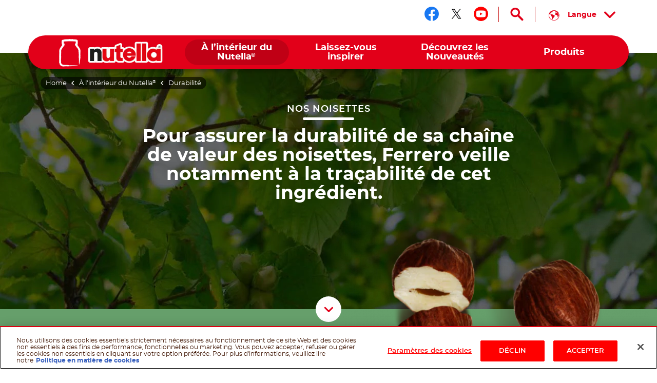

--- FILE ---
content_type: text/html
request_url: https://www.nutella.com/ca/fr/interieur-nutella/durabilite/nos-noisettes
body_size: 15518
content:
<!DOCTYPE html>
<html lang="fr-CA" dir="ltr" prefix="og: https://ogp.me/ns#">
  <head>
    <meta charset="utf-8" />
<meta name="description" content="Being a large hazelnuts user, Ferrero is committed in their traceability, demanding greater transparency to all chain stakeholders, to achieve 100% traceability by the end of 2020." />
<link rel="canonical" href="https://www.nutella.com/ca/fr/interieur-nutella/durabilite/nos-noisettes" />
<meta property="og:url" content="https://www.nutella.com/ca/fr/interieur-nutella/durabilite/nos-noisettes" />
<meta property="og:title" content="Our Commitment to Sustainability" />
<meta property="og:description" content="Being a large hazelnuts user, Ferrero is committed in their traceability, demanding greater transparency to all chain stakeholders, to achieve 100% traceability by the end of 2020." />
<meta property="og:image:url" content="http://www.nutella.com/int/brands/nutella20/themes/custom/nutella20_theme/assets/images/logo.png?t=1768329717" />
<meta property="og:image:secure_url" content="https://www.nutella.com/int/brands/nutella20/themes/custom/nutella20_theme/assets/images/logo.png?t=1768329717" />
<meta name="twitter:card" content="summary" />
<meta name="twitter:description" content="Being a large hazelnuts user, Ferrero is committed in their traceability, demanding greater transparency to all chain stakeholders, to achieve 100% traceability by the end of 2020." />
<meta name="twitter:title" content="Our Commitment to Sustainability" />
<meta name="twitter:url" content="https://www.nutella.com/ca/fr/interieur-nutella/durabilite/nos-noisettes" />
<meta name="MobileOptimized" content="width" />
<meta name="HandheldFriendly" content="true" />
<meta name="viewport" content="width=device-width, initial-scale=1.0" />
<style>div#sliding-popup, div#sliding-popup .eu-cookie-withdraw-banner, .eu-cookie-withdraw-tab {background: #0779bf} div#sliding-popup.eu-cookie-withdraw-wrapper { background: transparent; } #sliding-popup h1, #sliding-popup h2, #sliding-popup h3, #sliding-popup p, #sliding-popup label, #sliding-popup div, .eu-cookie-compliance-more-button, .eu-cookie-compliance-secondary-button, .eu-cookie-withdraw-tab { color: #ffffff;} .eu-cookie-withdraw-tab { border-color: #ffffff;}</style>
<script type="application/ld+json">{
    "@context": "https://schema.org/",
    "@graph": [
        {
            "@type": "WebPage",
            "url": "https://www.nutella.com/ca/fr/interieur-nutella/durabilite/nos-noisettes",
            "name": "Our Commitment to Sustainability ",
            "description": "Being a large hazelnuts user, Ferrero is committed in their traceability, demanding greater transparency to all chain stakeholders, to achieve 100% traceability by the end of 2020."
        },
        {
            "@type": "BreadcrumbList",
            "itemListElement": [
                {
                    "@type": "ListItem",
                    "position": 1,
                    "name": "Nutella® | Official Website",
                    "item": "https://www.nutella.com/ca/fr/"
                },
                {
                    "@type": "ListItem",
                    "position": 2,
                    "name": "À l’intérieur du Nutella®",
                    "item": "https://www.nutella.com/ca/fr/interieur-nutella"
                },
                {
                    "@type": "ListItem",
                    "position": 3,
                    "name": "Durabilité",
                    "item": "https://www.nutella.com/ca/fr/interieur-nutella/durabilite"
                },
                {
                    "@type": "ListItem",
                    "position": 4,
                    "name": "Les noisettes de Nutella®",
                    "item": "https://www.nutella.com/ca/fr/interieur-nutella/durabilite/nos-noisettes"
                }
            ]
        }
    ]
}</script>
<meta name="pinterest-rich-pin" content="false" />
<link rel="preload" href="https://www.nutella.com/ca/sites/nutella20_ca/files/styles/scale_width_768/public/2020-05/nutella-hazelnuts-sustainability.jpg?t=1768329717" as="image" media="(min-width:768px) and (max-width: 1024px) and (max-resolution: 192dpi)" />
<link rel="preload" href="https://www.nutella.com/ca/sites/nutella20_ca/files/styles/scale_width_1040/public/2020-05/nutella-hazelnuts-sustainability.jpg?t=1768329717" as="image" media="(min-width:768px) and (max-width: 1024px) and (min-resolution: 192dpi)" />
<link rel="preload" href="https://www.nutella.com/ca/sites/nutella20_ca/files/styles/scale_width_1440/public/2020-05/nutella-hazelnuts-sustainability.jpg?t=1768329717" as="image" media="(min-width:768px) and (max-width: 1440px)" />
<link rel="preload" href="https://www.nutella.com/ca/sites/nutella20_ca/files/styles/scale_width_1920/public/2020-05/nutella-hazelnuts-sustainability.jpg?t=1768329717" as="image" media="(min-width: 1440px) and (max-resolution: 192dpi)" />
<link rel="preload" href="https://www.nutella.com/ca/sites/nutella20_ca/files/styles/scale_width_2880/public/2020-05/nutella-hazelnuts-sustainability.jpg?t=1768329717" as="image" media="(min-width: 1440px) and (min-resolution: 192dpi)" />
<link rel="alternate" hreflang="en-ca" href="https://www.nutella.com/ca/en/inside-nutella/sustainability/hazelnuts" />
<link rel="alternate" hreflang="fr-ca" href="https://www.nutella.com/ca/fr/interieur-nutella/durabilite/nos-noisettes" />
<script src="/ca/sites/nutella20_ca/files/google_tag/primary/google_tag.script.js?t=1768329717" defer></script>
<script>window.a2a_config=window.a2a_config||{};a2a_config.callbacks=[];a2a_config.overlays=[];a2a_config.templates={};</script>

    <title>Our Commitment to Sustainability </title>

      <link rel="apple-touch-icon" sizes="180x180" href="/ca/brands/nutella20/themes/custom/nutella20_theme/assets/images/favicon/apple-touch-icon.png?t=1768329717">
      <link rel="icon" type="image/png" sizes="32x32" href="/ca/brands/nutella20/themes/custom/nutella20_theme/assets/images/favicon/favicon-32x32.png?t=1768329717">
      <link rel="icon" type="image/png" sizes="16x16" href="/ca/brands/nutella20/themes/custom/nutella20_theme/assets/images/favicon/favicon-16x16.png?t=1768329717">
      <link rel="manifest" href="/ca/brands/nutella20/themes/custom/nutella20_theme/assets/images/favicon/site.webmanifest">
      <link rel="mask-icon" href="/ca/brands/nutella20/themes/custom/nutella20_theme/assets/images/favicon/safari-pinned-tab.svg?t=1768329717" color="#5bbad5">
      <link rel="shortcut icon" href="/ca/brands/nutella20/themes/custom/nutella20_theme/assets/images/favicon/favicon.ico">
      <meta name="msapplication-TileColor" content="#ffffff">
      <meta name="msapplication-config" content="/ca/brands/nutella20/themes/custom/nutella20_theme/assets/images/favicon/browserconfig.xml">
      <meta name="theme-color" content="#e20019">

      <link rel="dns-prefetch" href="https://vod.ferrero.com/" >
      <link rel="dns-prefetch" href="https://connect.facebook.net" >
      <link rel="dns-prefetch" href="https://www.google-analytics.com" >
      <link rel="dns-prefetch" href="https://www.googletagmanager.com" >




            <link rel="stylesheet" media="all" href="/ca/sites/nutella20_ca/files/css/css_bf2IBsM_SY5KFnloasNuaQT_F4j_JpNdD2sL_25M8vQ.css?t=1768329717" />
<link rel="stylesheet" media="all" href="/ca/sites/nutella20_ca/files/css/css_SmTCQYwvRmEvQEH9bVhypLLbMEYD9QpdTQptdUHFzaI.css?t=1768329717" />

      
  </head>
  <body class="has-visual path-node page-node-type-commitment site-ca">

    <a href="#main-content" class="visually-hidden focusable skip-link">
      Skip to main content
    </a>
    <noscript><iframe src="https://www.googletagmanager.com/ns.html?id=GTM-KSK2GLM" height="0" width="0" style="display:none;visibility:hidden"></iframe></noscript>
    <div id="body">
      <div id="scroller">  <div class="dialog-off-canvas-main-canvas" data-off-canvas-main-canvas>
    <div  class="nutella-page">

    <header id="nutella-header">

        <div class="container">

            <div class="main-menu has-search">
                    <div class="region region-header-top">
        <div id="block-headersociallinksblock" class="block block-social-links-config block-header-social-links-block">
    
    
            <div class="item-list"><div class="h3">Suivez-nous sur</div><ul class="socials"><li><a href="https://www.facebook.com/Nutella/?brand_redir=130232890391311" class="facebook social-icon iconHover" target="_blank" rel="noreferrer" title="Suivez-nous sur facebook"><sapn class="sr-only">Suivez-nous sur facebook</sapn></a></li><li><a href="https://twitter.com/Nutellaglobal" class="twitter social-icon iconHover" target="_blank" rel="noreferrer" title="Suivez-nous sur twitter"><sapn class="sr-only">Suivez-nous sur twitter</sapn></a></li><li><a href="https://www.youtube.com/channel/UCxW_tUN7UwKb_2U4bWF8Plw" class="youtube social-icon iconHover" target="_blank" rel="noreferrer" title="Suivez-nous sur youtube"><sapn class="sr-only">Suivez-nous sur youtube</sapn></a></li></ul></div>
    </div>
<div class="language-switcher-language-url block block-language block-language-blocklanguage-content" id="block-languageswitchercontent" role="navigation">
    
    
        
    <button aria-expanded="false" aria-controls="nutella-lang-list" class="toggleLang" aria-label="Select your language:">
        <span>Langue</span>
    </button>
    <div class="lang-list" id="nutella-lang-list">
        <div class="container">
            <span class="lbl">Select your language:</span>
            <ul class="links"><li hreflang="en" data-drupal-link-system-path="node/231" class="en"><a href="/ca/en/inside-nutella/sustainability/hazelnuts/" class="language-link" hreflang="en">English</a></li><li hreflang="fr" data-drupal-link-system-path="node/231" class="fr is-active" aria-current="page"><a href="/ca/fr/interieur-nutella/durabilite/nos-noisettes/" class="language-link" hreflang="fr">French</a></li></ul>
        </div>
    </div>
</div>
<div class="search-toggle-d">
  <button aria-controls="nutella-search-overlay" aria-expanded="false" id="search_toggler_desktop" aria-label="Open Search" class="toggleSearch icon-search iconHover"></button>
</div>

    </div>

                
<div class="m-group">

    <button aria-label="Toggle Search" aria-expanded="false" class="toggleSearch mobile-toggle-search icon-search iconHover"></button>

  <button aria-expanded="false" class="navToggle">
    <span></span>
    <i class="sr-only sr-open-text">Open Menu</i>
    <i class="sr-only sr-close-text">Close Menu</i>
  </button>

            <div id="block-nutella20-theme-branding" class="block block-system block-system-branding-block">
    
    
          <a href="/ca/fr/" title="Nutella® | Official Website" rel="home" class="logo">
      <img src="/ca/brands/nutella20/themes/custom/nutella20_theme/assets/images/logo.png?t=1768329717" alt="Logo Nutella" width="202" height="54"/>
    </a>
  </div>
<nav  id="block-nutella20-theme-main-menu" class="block block-menu navigation menu--main">
            
    
    <ul data-block="nutella20_theme_main_menu" class="menu" role="menubar" aria-label="Main navigation">
            
                                                
            
            <li class="menu-item has-c expanded in-active-trail default" role="none">
                  <a href="/ca/fr/interieur-nutella" role="menuitem">                
                <span class="m-item" >
                    <span class="hoverText" data-hover-text="À l’intérieur du Nutella<sup>®</sup>">
                        <span>À l’intérieur du Nutella<sup>®</sup></span>
                    </span>
                </span>
                <span class="icn"></span>
            </a>
                                  <button class="aria-button" role="button" aria-label="More À l’intérieur du Nutella® pages" aria-haspopup="true" aria-expanded="false" aria-controls="menu-link-content57e3f672-5c30-41cd-bf71-06f7046651f2"></button>
                    <div id="menu-link-content57e3f672-5c30-41cd-bf71-06f7046651f2" aria-hidden="true" role="region" aria-label="Submenu" data-length="5" class="subnav ">
                            
        <ul class="menu" role="menu">
                
                                                
            
            <li class="menu-item in-active-trail default" role="none">
                  <a href="/ca/fr/interieur-nutella/durabilite" role="menuitem">                <span class="image lazyload" data-bg="/ca/sites/nutella20_ca/files/styles/scale_width_375/public/2020-05/nutella-landscape-sky.jpg?t=1768329717"><img width="1" height="1" class="tmpstaticimg" src="[data-uri]" data-src="/ca/sites/nutella20_ca/files/styles/scale_width_375/public/2020-05/nutella-landscape-sky.jpg?t=1768329717" alt="placeholder"></span>
                <span class="m-item" >
                    <span class="hoverText" data-hover-text="Durabilité">
                        <span>Durabilité</span>
                    </span>
                </span>
                
            </a>
                            </li>
        
                                                
            
            <li class="menu-item default" role="none">
                  <a href="/ca/fr/interieur-nutella/qualite-et-ingredients" role="menuitem">                <span class="image lazyload" data-bg="/ca/sites/nutella20_ca/files/styles/scale_width_375/public/2020-05/nutella-inside-jar-open.jpg?t=1768329717"><img width="1" height="1" class="tmpstaticimg" src="[data-uri]" data-src="/ca/sites/nutella20_ca/files/styles/scale_width_375/public/2020-05/nutella-inside-jar-open.jpg?t=1768329717" alt="placeholder"></span>
                <span class="m-item" >
                    <span class="hoverText" data-hover-text="Notre qualité et nos ingrédients">
                        <span>Notre qualité et nos ingrédients</span>
                    </span>
                </span>
                
            </a>
                            </li>
        
                                                
            
            <li class="menu-item default" role="none">
                  <a href="/ca/fr/decouvrez-le-nouveau-look-nutella" role="menuitem">                <span class="image lazyload" data-bg="/ca/sites/nutella20_ca/files/styles/scale_width_375/public/2020-05/nutella-new-jar.jpg?t=1768329717"><img width="1" height="1" class="tmpstaticimg" src="[data-uri]" data-src="/ca/sites/nutella20_ca/files/styles/scale_width_375/public/2020-05/nutella-new-jar.jpg?t=1768329717" alt="placeholder"></span>
                <span class="m-item" >
                    <span class="hoverText" data-hover-text="Nouveau Look">
                        <span>Nouveau Look</span>
                    </span>
                </span>
                
            </a>
                            </li>
        
                                                
            
            <li class="menu-item default" role="none">
                  <a href="/ca/fr/interieur-nutella/notre-heritage" role="menuitem">                <span class="image lazyload" data-bg="/ca/sites/nutella20_ca/files/styles/scale_width_375/public/2020-07/nutella-pasticceria-old.jpg?t=1768329717"><img width="1" height="1" class="tmpstaticimg" src="[data-uri]" data-src="/ca/sites/nutella20_ca/files/styles/scale_width_375/public/2020-07/nutella-pasticceria-old.jpg?t=1768329717" alt="placeholder"></span>
                <span class="m-item" >
                    <span class="hoverText" data-hover-text="Notre héritage">
                        <span>Notre héritage</span>
                    </span>
                </span>
                
            </a>
                            </li>
        
                                                
            
            <li class="menu-item default" role="none">
                  <a href="/ca/fr/faq" role="menuitem">                <span class="image lazyload" data-bg="/ca/sites/nutella20_ca/files/styles/scale_width_375/public/2020-05/nutella-answers-questions-Jar.png?t=1768329717"><img width="1" height="1" class="tmpstaticimg" src="[data-uri]" data-src="/ca/sites/nutella20_ca/files/styles/scale_width_375/public/2020-05/nutella-answers-questions-Jar.png?t=1768329717" alt="placeholder"></span>
                <span class="m-item" >
                    <span class="hoverText" data-hover-text="FAQ">
                        <span>FAQ</span>
                    </span>
                </span>
                
            </a>
                            </li>
            </ul>
        
                    </div>
                            </li>
        
                                                
            
            <li class="menu-item has-c expanded default" role="none">
                  <a href="/ca/fr/laissez-vous-inspirer" role="menuitem">                
                <span class="m-item" >
                    <span class="hoverText" data-hover-text="Laissez-vous inspirer">
                        <span>Laissez-vous inspirer</span>
                    </span>
                </span>
                <span class="icn"></span>
            </a>
                                  <button class="aria-button" role="button" aria-label="More Laissez-vous inspirer pages" aria-haspopup="true" aria-expanded="false" aria-controls="menu-link-contentf9674708-3323-407d-8a43-75ba1a0079fc"></button>
                    <div id="menu-link-contentf9674708-3323-407d-8a43-75ba1a0079fc" aria-hidden="true" role="region" aria-label="Submenu" data-length="2" class="subnav ">
                            
        <ul class="menu" role="menu">
                
                                                
            
            <li class="menu-item default" role="none">
                  <a href="/ca/fr/laissez-vous-inspirer/recettes" role="menuitem">                <span class="image lazyload" data-bg="/ca/sites/nutella20_ca/files/styles/scale_width_375/public/2020-07/find-your-nutella-recipe-jar-pancakes_0.jpg?t=1768329717"><img width="1" height="1" class="tmpstaticimg" src="[data-uri]" data-src="/ca/sites/nutella20_ca/files/styles/scale_width_375/public/2020-07/find-your-nutella-recipe-jar-pancakes_0.jpg?t=1768329717" alt="placeholder"></span>
                <span class="m-item" >
                    <span class="hoverText" data-hover-text="Trouvez votre recette avec du Nutella<sup>®</sup>">
                        <span>Trouvez votre recette avec du Nutella<sup>®</sup></span>
                    </span>
                </span>
                
            </a>
                            </li>
        
                                                
            
            <li class="menu-item default" role="none">
                  <a href="/ca/fr/nutella-creations" role="menuitem">                <span class="image lazyload" data-bg="/ca/sites/nutella20_ca/files/styles/scale_width_375/public/2020-11/nutella-creations.jpg?t=1768329717"><img width="1" height="1" class="tmpstaticimg" src="[data-uri]" data-src="/ca/sites/nutella20_ca/files/styles/scale_width_375/public/2020-11/nutella-creations.jpg?t=1768329717" alt="placeholder"></span>
                <span class="m-item" >
                    <span class="hoverText" data-hover-text="Nutella<sup>®</sup> Creations">
                        <span>Nutella<sup>®</sup> Creations</span>
                    </span>
                </span>
                
            </a>
                            </li>
            </ul>
        
                    </div>
                            </li>
        
                                                
            
            <li class="menu-item has-c expanded default" role="none">
                  <a href="/ca/fr/decouvrez-les-nouveautes" role="menuitem">                
                <span class="m-item" >
                    <span class="hoverText" data-hover-text="Découvrez les Nouveautés">
                        <span>Découvrez les Nouveautés</span>
                    </span>
                </span>
                <span class="icn"></span>
            </a>
                                  <button class="aria-button" role="button" aria-label="More Découvrez les Nouveautés pages" aria-haspopup="true" aria-expanded="false" aria-controls="menu-link-contentc5d7a603-7dac-4bdb-bf47-dfde8def54b6"></button>
                    <div id="menu-link-contentc5d7a603-7dac-4bdb-bf47-dfde8def54b6" aria-hidden="true" role="region" aria-label="Submenu" data-length="2" class="subnav ">
                            
        <ul class="menu" role="menu">
                
                                                
            
            <li class="menu-item default" role="none">
                  <a href="/ca/fr/decouvrez-les-nouveautes/fabriqueaucanada" role="menuitem">                <span class="image lazyload" data-bg="/ca/sites/nutella20_ca/files/styles/scale_width_375/public/2021-02/card_madeincanada_500x784_new_v2.jpg?t=1768329717"><img width="1" height="1" class="tmpstaticimg" src="[data-uri]" data-src="/ca/sites/nutella20_ca/files/styles/scale_width_375/public/2021-02/card_madeincanada_500x784_new_v2.jpg?t=1768329717" alt="placeholder"></span>
                <span class="m-item" >
                    <span class="hoverText" data-hover-text="Fièrement préparée au Canada">
                        <span>Fièrement préparée au Canada</span>
                    </span>
                </span>
                
            </a>
                            </li>
        
                                                
            
            <li class="menu-item default" role="none">
                  <a href="/ca/sites/nutella20_ca/files/2025-11/nutella-holiday-giveaway-rules-and-regulations-final-fr-11.05.25-1.pdf" target="_blank" role="menuitem">                
                <span class="m-item" >
                    <span class="hoverText" data-hover-text="Règlement du concours de chandail Nutella">
                        <span>Règlement du concours de chandail Nutella</span>
                    </span>
                </span>
                
            </a>
                            </li>
            </ul>
        
                    </div>
                            </li>
        
                                                
            
            <li class="menu-item has-c expanded has-image-menu" role="none">
                  <a href="/ca/fr/produits" role="menuitem">                
                <span class="m-item" >
                    <span class="hoverText" data-hover-text="Produits">
                        <span>Produits</span>
                    </span>
                </span>
                <span class="icn"></span>
            </a>
                                  <button class="aria-button" role="button" aria-label="More Produits pages" aria-haspopup="true" aria-expanded="false" aria-controls="menu-link-content5accf165-70e4-4cfc-b7bb-8efe24a37251"></button>
                    <div id="menu-link-content5accf165-70e4-4cfc-b7bb-8efe24a37251" aria-hidden="true" role="region" aria-label="Submenu" data-length="4" class="subnav image-menu">
                            
        <ul class="menu" role="menu">
                
                                                
            
            <li class="menu-item default" role="none">
                  <a href="/ca/fr/products/b-ready" role="menuitem">                <span class="image lazyload" data-bg="/ca/sites/nutella20_ca/files/styles/scale_width_375/public/2022-09/menu_b-ready.png?t=1768329717"><img width="1" height="1" class="tmpstaticimg" src="[data-uri]" data-src="/ca/sites/nutella20_ca/files/styles/scale_width_375/public/2022-09/menu_b-ready.png?t=1768329717" alt="placeholder"></span>
                <span class="m-item" >
                    <span class="hoverText" data-hover-text="Nutella B-ready">
                        <span>Nutella B-ready</span>
                    </span>
                </span>
                
            </a>
                            </li>
        
                                                
            
            <li class="menu-item has-image-menu" role="none">
                  <a href="/ca/fr/produits/nutella" role="menuitem">                <span class="image lazyload" data-bg="/ca/sites/nutella20_ca/files/styles/scale_width_375/public/2020-06/Nutella_Jar_Glass_ProductsMenu.png?t=1768329717"><img width="1" height="1" class="tmpstaticimg" src="[data-uri]" data-src="/ca/sites/nutella20_ca/files/styles/scale_width_375/public/2020-06/Nutella_Jar_Glass_ProductsMenu.png?t=1768329717" alt="placeholder"></span>
                <span class="m-item" >
                    <span class="hoverText" data-hover-text="Nutella<sup>®</sup>">
                        <span>Nutella<sup>®</sup></span>
                    </span>
                </span>
                
            </a>
                            </li>
        
                                                
            
            <li class="menu-item has-image-menu" role="none">
                  <a href="/ca/fr/produits/nutella-and-go" role="menuitem">                <span class="image lazyload" data-bg="/ca/sites/nutella20_ca/files/styles/scale_width_375/public/2021-07/nutella-go-pack-frontale-menu.png?t=1768329717"><img width="1" height="1" class="tmpstaticimg" src="[data-uri]" data-src="/ca/sites/nutella20_ca/files/styles/scale_width_375/public/2021-07/nutella-go-pack-frontale-menu.png?t=1768329717" alt="placeholder"></span>
                <span class="m-item" >
                    <span class="hoverText" data-hover-text="Nutella & GO!">
                        <span>Nutella & GO!</span>
                    </span>
                </span>
                
            </a>
                            </li>
        
                                                
            
            <li class="menu-item has-image-menu" role="none">
                  <a href="/ca/fr/products/nutella-biscuits" role="menuitem">                <span class="image lazyload" data-bg="/ca/sites/nutella20_ca/files/styles/scale_width_375/public/2020-06/Biscuits_ProductsMenu.png?t=1768329717"><img width="1" height="1" class="tmpstaticimg" src="[data-uri]" data-src="/ca/sites/nutella20_ca/files/styles/scale_width_375/public/2020-06/Biscuits_ProductsMenu.png?t=1768329717" alt="placeholder"></span>
                <span class="m-item" >
                    <span class="hoverText" data-hover-text="Nutella<sup>®</sup> Biscuits">
                        <span>Nutella<sup>®</sup> Biscuits</span>
                    </span>
                </span>
                
            </a>
                            </li>
            </ul>
        
                    </div>
                            </li>
            </ul>
        



    </nav>

    
</div>

<svg class="shape-overlays" viewBox="0 0 100 100" preserveAspectRatio="none">
    <path d="" class="shape-overlays__path"></path>
    <path d="" class="shape-overlays__path"></path>
    <path d="" class="shape-overlays__path"></path>
    <path d="" class="shape-overlays__path"></path>
</svg>


            </div>

        </div>

    </header>
      <div class="region region-search">
    
<div id="nutella-search-overlay" class="search-overlay" tabindex="-1" role="dialog" data-open-text="Open Search" data-close-text="Close Search">

    <div class="container">

        <div class="search-inner">

            <div class="search-top">
                <div class="block-title">Search</div>

                <div class="form">
                    <span type="button" aria-label="Search" class="btn-search icon-search"></span>
                    <label class="sr-only" for="searchQuery">Search</label>
                    <input autocomplete="off" type="text" id="searchQuery" name="q">
                    <button aria-label="Clear" type="button" class="btn-clear icon-close-r"></button>
                </div>
            </div>

            <div class="search-content" id="search_contents" aria-atomic="true" aria-live="polite" aria-relevant="additions removals" data-empty-text="No Results found for the search"></div>
        </div>

        <button type="button" aria-label="Close Search" class="toggleSearch close icon-close-r iconHover"></button>

    </div>

</div>

  </div>


      <div class="region region-breadcrumb">
      <div class="breadcrumb size-4">
    <div class="container">
      <nav role="navigation">
          <ol>
                                <li class="">
                                                <a href="/ca/fr/">
                              <span>Home</span>
                          </a>
                                                    <i class="icon-nav-sx"></i>
                                                                  </li>
                                <li class="">
                                                <a href="/ca/fr/interieur-nutella">
                              <span>À l’intérieur du Nutella<sup>®</sup></span>
                          </a>
                                                    <i class="icon-nav-sx"></i>
                                                                  </li>
                                <li class="">
                                                <a href="/ca/fr/interieur-nutella/durabilite">
                              <span>Durabilité</span>
                          </a>
                                                                  </li>
                                <li class="last">
                                                Les noisettes de Nutella<sup>®</sup>
                                        </li>
                        </ol>
      </nav>
    </div>
  </div>


  </div>


    <div class="region-content" id="main-content" role="main">
      

    <div data-drupal-messages-fallback class="hidden"></div>
<div id="block-nutella20-theme-content" class="block block-system block-system-main-block">
    
    
              
  <article data-node-lang="fr" data-content-lang="fr" class="node-commitment node-commitment-full">

        
    <div class="editorial-hero commitment with-image">

        
            <div data-content-langcode="fr" data-node-langcode="fr" data-langcode="fr" class="field field-media">    
            <div data-content-langcode="fr" data-langcode="fr" class="field field-media-image">      <picture>
                                <!--[if IE 9]><video style="display: none;"><![endif]-->
                            <source srcset="/ca/sites/nutella20_ca/files/styles/scale_width_520/public/2020-05/nutella-hazelnuts-sustainability.jpg?t=1768329717 1x, /ca/sites/nutella20_ca/files/styles/scale_width_768/public/2020-05/nutella-hazelnuts-sustainability.jpg?t=1768329717 2x" media="all and (max-width: 767px)" type="image/jpeg" width="520" height="181"/>
                            <source srcset="/ca/sites/nutella20_ca/files/styles/scale_width_970/public/2020-05/nutella-hazelnuts-sustainability.jpg?t=1768329717 1x, /ca/sites/nutella20_ca/files/styles/scale_width_1440/public/2020-05/nutella-hazelnuts-sustainability.jpg?t=1768329717 2x" media="all and (min-width: 768px) and (max-width: 1169px)" type="image/jpeg" width="970" height="337"/>
                            <source srcset="/ca/sites/nutella20_ca/files/styles/scale_width_1440/public/2020-05/nutella-hazelnuts-sustainability.jpg?t=1768329717 1x, /ca/sites/nutella20_ca/files/styles/scale_width_1920/public/2020-05/nutella-hazelnuts-sustainability.jpg?t=1768329717 2x" media="all and (min-width: 1170px) and (max-width:1679px)" type="image/jpeg" width="1440" height="500"/>
                            <source srcset="/ca/sites/nutella20_ca/files/styles/scale_width_1920/public/2020-05/nutella-hazelnuts-sustainability.jpg?t=1768329717 1x, /ca/sites/nutella20_ca/files/styles/scale_width_2880/public/2020-05/nutella-hazelnuts-sustainability.jpg?t=1768329717 2x" media="all and (min-width: 1680px)" type="image/jpeg" width="1920" height="667"/>
                        <!--[if IE 9]></video><![endif]-->
                        
<img style="aspect-ratio:2880 / 1000"  width="2880" height="1000" src="/ca/sites/nutella20_ca/files/styles/scale_width_1440/public/2020-05/nutella-hazelnuts-sustainability.jpg?t=1768329717" alt="Our Hazelnuts Trees | Nutella"/>

    </picture>
        <img width="1" height="1" class="tmpstaticimg" alt="placeholder" src="[data-uri]" style="display: none;" data-src="/ca/sites/nutella20_ca/files/styles/scale_width_1920/public/2020-05/nutella-hazelnuts-sustainability.jpg?t=1768329717" >
        <img width="1" height="1" class="tmpstaticimg" alt="placeholder" src="[data-uri]" style="display: none;" data-src="/ca/sites/nutella20_ca/files/styles/scale_width_2880/public/2020-05/nutella-hazelnuts-sustainability.jpg?t=1768329717" >
        <img width="1" height="1" class="tmpstaticimg" alt="placeholder" src="[data-uri]" style="display: none;" data-src="/ca/sites/nutella20_ca/files/styles/scale_width_1440/public/2020-05/nutella-hazelnuts-sustainability.jpg?t=1768329717" >
        <img width="1" height="1" class="tmpstaticimg" alt="placeholder" src="[data-uri]" style="display: none;" data-src="/ca/sites/nutella20_ca/files/styles/scale_width_1920/public/2020-05/nutella-hazelnuts-sustainability.jpg?t=1768329717" >
        <img width="1" height="1" class="tmpstaticimg" alt="placeholder" src="[data-uri]" style="display: none;" data-src="/ca/sites/nutella20_ca/files/styles/scale_width_970/public/2020-05/nutella-hazelnuts-sustainability.jpg?t=1768329717" >
        <img width="1" height="1" class="tmpstaticimg" alt="placeholder" src="[data-uri]" style="display: none;" data-src="/ca/sites/nutella20_ca/files/styles/scale_width_1440/public/2020-05/nutella-hazelnuts-sustainability.jpg?t=1768329717" >
        <img width="1" height="1" class="tmpstaticimg" alt="placeholder" src="[data-uri]" style="display: none;" data-src="/ca/sites/nutella20_ca/files/styles/scale_width_520/public/2020-05/nutella-hazelnuts-sustainability.jpg?t=1768329717" >
        <img width="1" height="1" class="tmpstaticimg" alt="placeholder" src="[data-uri]" style="display: none;" data-src="/ca/sites/nutella20_ca/files/styles/scale_width_768/public/2020-05/nutella-hazelnuts-sustainability.jpg?t=1768329717" >
    
</div>
      

</div>
      
                    <div class="image-mobile">
                    <picture>
                                <!--[if IE 9]><video style="display: none;"><![endif]-->
                            <source srcset="/ca/sites/nutella20_ca/files/styles/scale_height_575/public/2020-05/nutella-hazelnuts-sustainability.jpg?t=1768329717 1x, /ca/sites/nutella20_ca/files/styles/scale_height_768/public/2020-05/nutella-hazelnuts-sustainability.jpg?t=1768329717 2x" media="all and (max-width: 767px)" type="image/jpeg" width="2880" height="1000"/>
                        <!--[if IE 9]></video><![endif]-->
                        
<img style="aspect-ratio:1 / 1"  src="[data-uri]" width="1" height="1" alt=""/>

    </picture>
        <img width="1" height="1" class="tmpstaticimg" alt="placeholder" src="[data-uri]" style="display: none;" data-src="/ca/sites/nutella20_ca/files/styles/scale_height_575/public/2020-05/nutella-hazelnuts-sustainability.jpg?t=1768329717" >
        <img width="1" height="1" class="tmpstaticimg" alt="placeholder" src="[data-uri]" style="display: none;" data-src="/ca/sites/nutella20_ca/files/styles/scale_height_768/public/2020-05/nutella-hazelnuts-sustainability.jpg?t=1768329717" >
    
            </div>
                <div class="container">

            <div class="row">

                <div class="col-md-8 offset-md-2">

                    <div data-content-langcode="fr" data-node-langcode="fr" data-langcode="fr" class="field-caption">
                        <p>NOS NOISETTES</p>

            </div>


                    <h1 data-content-langcode="fr" data-node-langcode="fr" data-langcode="fr" class="field-title">
                        <p>Pour assurer la durabilité de sa chaîne de valeur des noisettes, Ferrero veille notamment à la traçabilité de cet ingrédient.</p>

            </h1>

                    

                </div>

            </div>
        </div>

        <button class="scrollToContent icon-nav-down"><span class="sr-only">Scroll Down</span></button>

    </div>

    <div class="section-hero-bot">
        <div class="container">
            <div class="row">
                <div class="col-md-5 offset-md-1">
                    <div data-content-langcode="fr" data-node-langcode="fr" data-langcode="fr" class="field-text">
                        <p>La traçabilité dans la chaîne de valeur des noisettes de Ferrero fait référence à la capacité d’identifier l’origine des noisettes jusqu’au niveau de l’exploitation individuelle ou du « groupement d’exploitations ». Selon la feuille de route de Ferrero sur l’approvisionnement durable en noisettes, l’entreprise souhaite être traçable à 100&nbsp;% d’ici 2020. Nos noisettes proviennent principalement de Turquie, d’Italie et du Chili. Pour la récolte de 2018 en Turquie, Ferrero a atteint un niveau de traçabilité de 45&nbsp;% pour ses noisettes, de 48&nbsp;% en Italie et de 100&nbsp;% au Chili. Ferrero s’efforce d’améliorer la traçabilité tout au long de sa chaîne de valeur en exigeant une plus grande transparence de la part de tous les intervenants afin d’améliorer la qualité et la durabilité.</p>

            </div>


                </div>
                <div class="col-md-6">
                    
            <div data-content-langcode="fr" data-node-langcode="fr" data-langcode="fr" class="field field-image">    
            <div data-content-langcode="fr" data-langcode="fr" class="field field-media-image">      <picture>
                                <!--[if IE 9]><video style="display: none;"><![endif]-->
                            <source media="all" type="image/png" width="475" height="348" data-srcset="/ca/sites/nutella20_ca/files/styles/scale_width_475/public/2020-05/nutella-ingredient-hazelnuts.png?t=1768329717 1x, /ca/sites/nutella20_ca/files/styles/scale_width_970/public/2020-05/nutella-ingredient-hazelnuts.png?t=1768329717 2x"/>
                        <!--[if IE 9]></video><![endif]-->
                        
<img style="aspect-ratio:1280 / 938"  loading="lazy" width="1280" height="938" src="[data-uri]" alt="Our Hazelnuts | Nutella" data-src="/ca/sites/nutella20_ca/files/styles/scale_width_475/public/2020-05/nutella-ingredient-hazelnuts.png?t=1768329717" class="lazyload blur-up"/>

    </picture>
        <img width="1" height="1" class="tmpstaticimg" alt="placeholder" src="[data-uri]" style="display: none;" data-src="/ca/sites/nutella20_ca/files/styles/scale_width_475/public/2020-05/nutella-ingredient-hazelnuts.png?t=1768329717" >
        <img width="1" height="1" class="tmpstaticimg" alt="placeholder" src="[data-uri]" style="display: none;" data-src="/ca/sites/nutella20_ca/files/styles/scale_width_970/public/2020-05/nutella-ingredient-hazelnuts.png?t=1768329717" >
    
</div>
      

</div>
      
                </div>
            </div>
        </div>
    </div>



          
            <div data-content-langcode="fr" data-node-langcode="fr" data-langcode="fr" class="field field-paragraph">
                            

    <div class="paragraph lazyload style-beige img-pos-right img-flow-top has-img paragraph-editorial editorial--default" id="paragraph_editorial_7618" data-expand="-150">
                    <div class="container">

                                <div class="content">
                                            
            <div data-content-langcode="fr" data-langcode="fr" class="field field-image">    
            <div data-content-langcode="fr" data-langcode="fr" class="field field-media-image">      <picture>
                                <!--[if IE 9]><video style="display: none;"><![endif]-->
                            <source media="all and (max-width: 767px)" type="image/png" width="520" height="369" data-srcset="/ca/sites/nutella20_ca/files/styles/scale_width_520/public/2021-02/bitmap_copy_2_0.png?t=1768329717 1x, /ca/sites/nutella20_ca/files/styles/scale_width_768/public/2021-02/bitmap_copy_2_0.png?t=1768329717 2x"/>
                            <source media="all and (min-width: 768px)" type="image/png" width="768" height="545" data-srcset="/ca/sites/nutella20_ca/files/styles/scale_width_768/public/2021-02/bitmap_copy_2_0.png?t=1768329717 1x, /ca/sites/nutella20_ca/files/styles/scale_width_1040/public/2021-02/bitmap_copy_2_0.png?t=1768329717 2x"/>
                        <!--[if IE 9]></video><![endif]-->
                        
<img style="aspect-ratio:1040 / 738"  loading="lazy" width="1040" height="738" src="[data-uri]" alt="Hazelnuts" data-src="/ca/sites/nutella20_ca/files/styles/scale_width_520/public/2021-02/bitmap_copy_2_0.png?t=1768329717" class="lazyload blur-up"/>

    </picture>
        <img width="1" height="1" class="tmpstaticimg" alt="placeholder" src="[data-uri]" style="display: none;" data-src="/ca/sites/nutella20_ca/files/styles/scale_width_768/public/2021-02/bitmap_copy_2_0.png?t=1768329717" >
        <img width="1" height="1" class="tmpstaticimg" alt="placeholder" src="[data-uri]" style="display: none;" data-src="/ca/sites/nutella20_ca/files/styles/scale_width_1040/public/2021-02/bitmap_copy_2_0.png?t=1768329717" >
        <img width="1" height="1" class="tmpstaticimg" alt="placeholder" src="[data-uri]" style="display: none;" data-src="/ca/sites/nutella20_ca/files/styles/scale_width_520/public/2021-02/bitmap_copy_2_0.png?t=1768329717" >
        <img width="1" height="1" class="tmpstaticimg" alt="placeholder" src="[data-uri]" style="display: none;" data-src="/ca/sites/nutella20_ca/files/styles/scale_width_768/public/2021-02/bitmap_copy_2_0.png?t=1768329717" >
    
</div>
      

</div>
      
                        
                                                            <div class="inner-content">
                        
                        
                        <div data-content-langcode="fr" data-langcode="fr" class="field-description">
                        <p><strong>Ferrero a publié une <a href="https://s3-eu-west-1.amazonaws.com/ferrero-static/globalcms/documenti/3919.pdf">Charte</a> dédiée aux noisettes</strong>, développée en collaboration avec la <strong>Earthworm Foundation</strong>. La Charte Ferrero sur la Noisette décrit les exigences et les <strong>engagements de Ferrero en matière d'approvisionnement responsable en noisettes</strong>. La Charte est basée sur les priorités sélectionnées par Ferrero <strong>dans trois domaines : les Droits de l'Homme et les Pratiques Sociales, la Protection de l'Environnement et la Durabilité et la Transparence des Fournisseurs, dans le but d'être une force motrice derrière une industrie de la noisette créant de la valeur pour tous</strong>. Le programme de développement durable de Ferrero, Ferrero Farming Values ​​(FFV) pour les noisettes, ainsi que les partenariats et la collaboration avec les founisseurs, les partenaires de confiance et les autres acteurs de la chaîne de valeur seront essentiels pour permettre la mise en œuvre de la Charte.</p>

            </div>


                        
                    </div>
                    
                                    </div>
                
            </div>
            </div>

                            
    <div class="paragraph paragraph-editorial-ingredients-map editorial-ingredients-map--default">
                    <div class="container top">
                <div class="hand-write"><div data-content-langcode="fr" data-langcode="fr" aria-hidden="true" class="field-handwrite">
                        <p>D'où viennent-elles ?  <br>Cliquez pour voyager</p>

            </div>

</div>
            </div>
            <div class="paragraph-inner">
                <div class="container">

                    <div class="row">
                        <div class="col-md-5 offset-md-1 col-text">
                            <div data-content-langcode="fr" data-langcode="fr" class="field-title">
                    <p>Garantir la qualité et la fraîcheur</p>

            </div>

<div data-content-langcode="fr" data-langcode="fr" class="field-text">
                        <p><strong>Les noisettes utilisées dans la préparation du Nutella<sup>®</sup></strong> proviennent de vergers de noisetiers, que l’on trouve principalement dans des <strong>climats de type méditerranéen</strong>. Nos noisettes sont issues de différentes régions du monde, <strong>notamment la Turquie, l’Italie, le Chili et les États-Unis</strong>. Comme la région de la mer Noire en Turquie est le plus grand producteur mondial de noisettes, c’est là que nous nous procurons l’essentiel de nos noisettes. Le savoir-faire et la tradition de Ferrero remontent à ses racines, en Italie, puisque l’on trouve également des fournisseurs dans le Piémont, lieu de naissance de Ferrero, ainsi que dans le Latium et la Campanie. La <strong>récolte a lieu entre le début du mois d’août et la fin du mois de septembre</strong>.</p>

            </div>


                        </div>
                        <div class="col-md-6 col-image">

                            <div class="ingredient-map">
                                <img width="2000" height="1163" src="/ca/brands/nutella20/themes/custom/nutella20_theme/assets/images/map.svg?t=1768329717" alt="Nutella Map">

                                
    
        <div class="pin hazelnuts pos-italy" aria-hidden="true">
        <input tabindex="-1" checked type="radio" name="ingredient-map-hazelnuts" id="ingredient-map-hazelnuts-italy">
        <label for="ingredient-map-hazelnuts-italy">
            <span>Italy</span>
        </label>
    </div>
        <div class="pin hazelnuts pos-chile" aria-hidden="true">
        <input tabindex="-1"  type="radio" name="ingredient-map-hazelnuts" id="ingredient-map-hazelnuts-chile">
        <label for="ingredient-map-hazelnuts-chile">
            <span>Chile</span>
        </label>
    </div>
        <div class="pin hazelnuts pos-turkey" aria-hidden="true">
        <input tabindex="-1"  type="radio" name="ingredient-map-hazelnuts" id="ingredient-map-hazelnuts-turkey">
        <label for="ingredient-map-hazelnuts-turkey">
            <span>Turkey</span>
        </label>
    </div>
        <div class="pin hazelnuts pos-usa" aria-hidden="true">
        <input tabindex="-1"  type="radio" name="ingredient-map-hazelnuts" id="ingredient-map-hazelnuts-usa">
        <label for="ingredient-map-hazelnuts-usa">
            <span>USA</span>
        </label>
    </div>
                                </div>

                        </div>
                    </div>


                </div>

            </div>

            </div>

                            

    <div class="paragraph lazyload style-beige img-pos-left no-flow has-img paragraph-editorial editorial--default" id="paragraph_editorial_5414" data-expand="-150">
                    <div class="container">

                                <div class="content">
                                            
            <div data-content-langcode="fr" data-langcode="fr" class="field field-image">    
            <div data-content-langcode="fr" data-langcode="fr" class="field field-media-image">      <picture>
                                <!--[if IE 9]><video style="display: none;"><![endif]-->
                            <source media="all and (max-width: 767px)" type="image/png" width="520" height="370" data-srcset="/ca/sites/nutella20_ca/files/styles/scale_width_520/public/2020-05/hazelnut-farm-landscape-sky.png?t=1768329717 1x, /ca/sites/nutella20_ca/files/styles/scale_width_768/public/2020-05/hazelnut-farm-landscape-sky.png?t=1768329717 2x"/>
                            <source media="all and (min-width: 768px)" type="image/png" width="520" height="370" data-srcset="/ca/sites/nutella20_ca/files/styles/scale_width_768/public/2020-05/hazelnut-farm-landscape-sky.png?t=1768329717 1x, /ca/sites/nutella20_ca/files/styles/scale_width_1040/public/2020-05/hazelnut-farm-landscape-sky.png?t=1768329717 2x"/>
                        <!--[if IE 9]></video><![endif]-->
                        
<img style="aspect-ratio:520 / 370"  loading="lazy" width="520" height="370" src="[data-uri]" alt="Hazelnut Farm Landscape | Nutella" data-src="/ca/sites/nutella20_ca/files/styles/scale_width_520/public/2020-05/hazelnut-farm-landscape-sky.png?t=1768329717" class="lazyload blur-up"/>

    </picture>
        <img width="1" height="1" class="tmpstaticimg" alt="placeholder" src="[data-uri]" style="display: none;" data-src="/ca/sites/nutella20_ca/files/styles/scale_width_768/public/2020-05/hazelnut-farm-landscape-sky.png?t=1768329717" >
        <img width="1" height="1" class="tmpstaticimg" alt="placeholder" src="[data-uri]" style="display: none;" data-src="/ca/sites/nutella20_ca/files/styles/scale_width_1040/public/2020-05/hazelnut-farm-landscape-sky.png?t=1768329717" >
        <img width="1" height="1" class="tmpstaticimg" alt="placeholder" src="[data-uri]" style="display: none;" data-src="/ca/sites/nutella20_ca/files/styles/scale_width_520/public/2020-05/hazelnut-farm-landscape-sky.png?t=1768329717" >
        <img width="1" height="1" class="tmpstaticimg" alt="placeholder" src="[data-uri]" style="display: none;" data-src="/ca/sites/nutella20_ca/files/styles/scale_width_768/public/2020-05/hazelnut-farm-landscape-sky.png?t=1768329717" >
    
</div>
      

</div>
      
                        
                                                            <div class="inner-content">
                        
                        
                        <div data-content-langcode="fr" data-langcode="fr" class="field-description">
                        <p>Pour garantir la disponibilité de <strong>noisettes de la plus haute qualité, la culture a également lieu dans les pays de l’hémisphère sud</strong>, ce qui représente une récolte supplémentaire de février à mars. Dans le cadre de cette approche, Ferrero a établi des fermes de noisettes au Chili, en Argentine, en Afrique du Sud et en Australie, en plus de la Géorgie et de la Serbie. Grâce à ces fermes, Ferrero développe un <strong>modèle commercial durable avec les agriculteurs locaux</strong>, en partageant et en promouvant les bonnes pratiques agricoles (pépinières, formation, assistance agronomique, etc.). Découvrez-en plus dans le plus récent rapport RSE de Ferrero&nbsp;<strong><a href="https://www.ferrerocsr.com/?lang=en">ici</a></strong>.</p>

            </div>


                        
                    </div>
                    
                                    </div>
                
            </div>
            </div>

                            

    <div class="paragraph lazyload style-brown img-pos-right no-flow has-img paragraph-editorial editorial--default" id="paragraph_editorial_3596" data-expand="-150">
                    <div class="container">

                                <div class="content">
                                            
            <div data-content-langcode="fr" data-langcode="fr" class="field field-image">    
            <div data-content-langcode="fr" data-langcode="fr" class="field field-media-image">      <picture>
                                <!--[if IE 9]><video style="display: none;"><![endif]-->
                            <source media="all and (max-width: 767px)" type="image/png" width="520" height="370" data-srcset="/ca/sites/nutella20_ca/files/styles/scale_width_520/public/2020-10/hazelnut-farm-landscape-sky.png?t=1768329717 1x, /ca/sites/nutella20_ca/files/styles/scale_width_768/public/2020-10/hazelnut-farm-landscape-sky.png?t=1768329717 2x"/>
                            <source media="all and (min-width: 768px)" type="image/png" width="768" height="546" data-srcset="/ca/sites/nutella20_ca/files/styles/scale_width_768/public/2020-10/hazelnut-farm-landscape-sky.png?t=1768329717 1x, /ca/sites/nutella20_ca/files/styles/scale_width_1040/public/2020-10/hazelnut-farm-landscape-sky.png?t=1768329717 2x"/>
                        <!--[if IE 9]></video><![endif]-->
                        
<img style="aspect-ratio:1040 / 740"  loading="lazy" width="1040" height="740" src="[data-uri]" alt="Hazelnut Farm Landscape | Nutella" data-src="/ca/sites/nutella20_ca/files/styles/scale_width_520/public/2020-10/hazelnut-farm-landscape-sky.png?t=1768329717" class="lazyload blur-up"/>

    </picture>
        <img width="1" height="1" class="tmpstaticimg" alt="placeholder" src="[data-uri]" style="display: none;" data-src="/ca/sites/nutella20_ca/files/styles/scale_width_768/public/2020-10/hazelnut-farm-landscape-sky.png?t=1768329717" >
        <img width="1" height="1" class="tmpstaticimg" alt="placeholder" src="[data-uri]" style="display: none;" data-src="/ca/sites/nutella20_ca/files/styles/scale_width_1040/public/2020-10/hazelnut-farm-landscape-sky.png?t=1768329717" >
        <img width="1" height="1" class="tmpstaticimg" alt="placeholder" src="[data-uri]" style="display: none;" data-src="/ca/sites/nutella20_ca/files/styles/scale_width_520/public/2020-10/hazelnut-farm-landscape-sky.png?t=1768329717" >
        <img width="1" height="1" class="tmpstaticimg" alt="placeholder" src="[data-uri]" style="display: none;" data-src="/ca/sites/nutella20_ca/files/styles/scale_width_768/public/2020-10/hazelnut-farm-landscape-sky.png?t=1768329717" >
    
</div>
      

</div>
      
                        
                                                            <div class="inner-content">
                        
                        
    
<h2 data-content-langcode="fr" data-langcode="fr" class="field field-title">
            <p>Durabilité de l'approvisionnement en noisettes</p>

    </h2>

                        <div data-content-langcode="fr" data-langcode="fr" class="field-description">
                        <p>La vision de Ferrero en matière de durabilité a pour but d'améliorer les conditions de vie des communautés de producteurs de noisettes là où le Groupe est actif.</p>

            </div>


                        
                    </div>
                    
                                    </div>
                
            </div>
            </div>

                            
    <div class="editorial-faq-hazelnut paragraph paragraph-editorial-faq style-brown editorial-faq--default">
                    <div class="container">
                <div class="row">
                    <div class="col-sm-10 offset-sm-1">
                        <div data-content-langcode="fr" data-langcode="fr" class="field-faq" id="faq_group_8654">
            <div class="faq-item"><div class="faq-question" id="faqItem_8654_0"><button class="faq-question-button " data-toggle="collapse" data-anchor="" data-target="#faq-item-8654-0" aria-expanded="false" aria-controls="faq-item-8654-0">
                Turquie:
            </button></div><div id="faq-item-8654-0" class="collapse show" aria-labelledby="faqItem_8654_0" data-parent="#faq_group_8654"><div class="faq-answer"><p>Le programme Ferrero Farming Values (FFV) pour les noisettes est en place en Turquie depuis 2012. Dans le cadre de ce programme, Ferrero a développé une norme de production des noisettes en collaboration avec SCS (Scientific Certification Systems) Global Services, un fournisseur de services de certification et de durabilité de premier plan au niveau mondial. Par l’entremise du programme Ferrero Farming Values (FFV), <strong>Ferrero travaille avec les agriculteurs, pour la plupart des petits exploitants, afin de leur transmettre des connaissances sur les bonnes pratiques agricoles et sociales</strong>. Chaque année, SCS Global Services, en collaboration avec des cabinets de vérification locaux, procède à des contrôles ciblés auprès d'agriculteurs choisis au hasard.</p><p>Au cours de la période de croissance de 2019, nos équipes ont visité plus de 400 noiseraies par jour et rejoint 21 211 agriculteurs. <strong>Les noiseraies ayant participé au programme ont augmenté leurs rendements de 40 à 45 % en moyenne par rapport aux autres noiseraies des mêmes zones</strong>.</p><p>Ferrero a également collaboré avec la GIZ (Deutsche Gesellschaft für Internationale Zusammenarbeit GmbH) pour développer un <strong>système de suivi et d'évaluation afin d'évaluer les progrès et l'influence des activités et interventions sociales sur le terrain, et d'en rendre compte</strong>. Ce système reflète les données recueillies auprès des différentes parties prenantes, notamment les agriculteurs, les travailleurs, les courtiers en main-d'oeuvre et les leaders d'opinion de la communauté.</p></div></div></div>
            <div class="faq-item"><div class="faq-question" id="faqItem_8654_1"><button class="faq-question-button collapsed" data-toggle="collapse" data-anchor="" data-target="#faq-item-8654-1" aria-expanded="" aria-controls="faq-item-8654-1">
                Italie:
            </button></div><div id="faq-item-8654-1" class="collapse " aria-labelledby="faqItem_8654_1" data-parent="#faq_group_8654"><div class="faq-answer"><p><strong>L'Italie est l'un des pays où la culture des noisettes répond à nos normes de qualité</strong>. Historiquement, cela a été le cas dans les régions du Piémont, du Latium et de la Campanie. Il est donc essentiel de <strong>veiller aux engagements et à la préservation de la chaîne de valeur durable dans ces régions</strong>. Dans le cadre de son plan d'approvisionnement responsable, Ferrero collabore avec le fournisseur mondial d'assurance DNV GL depuis 2015. Ce partenariat aide Ferrero <strong>à développer des actions concrètes sur le terrain avec les agriculteurs et les associations, notamment des formations et une assistance sur place</strong>.</p></div></div></div>
            <div class="faq-item"><div class="faq-question" id="faqItem_8654_2"><button class="faq-question-button collapsed" data-toggle="collapse" data-anchor="" data-target="#faq-item-8654-2" aria-expanded="" aria-controls="faq-item-8654-2">
                Chili:
            </button></div><div id="faq-item-8654-2" class="collapse " aria-labelledby="faqItem_8654_2" data-parent="#faq_group_8654"><div class="faq-answer"><p>La première Agrifarm de Ferrero, Agrichile, a été créée en 1991 au Chili, un <strong>pays qui jouit d'un climat favorable à la culture des noisettes</strong>. Grâce à plus de 25 ans d'activité agricole au sein d'Agrichile, combinant l'expertise de nos agronomes et les hautes compétences des agriculteurs chiliens, une <strong>chaîne de valeur complète</strong> a pu être mise en place. Les propres processus de production de Ferrero au Chili ont été certifiés en 2019 par SCS Global Services, un programme de certification accrédité, selon la norme Sustainably Grown. Elle garantit que les noisettes répondent à plusieurs normes environnementales, que les travailleurs et les communautés agricoles sont protégés et engagés, et que l'exploitation agricole est résistante d'un point de vue économique.</p></div></div></div>
            <div class="faq-item"><div class="faq-question" id="faqItem_8654_3"><button class="faq-question-button collapsed" data-toggle="collapse" data-anchor="" data-target="#faq-item-8654-3" aria-expanded="" aria-controls="faq-item-8654-3">
                États-Unis:
            </button></div><div id="faq-item-8654-3" class="collapse " aria-labelledby="faqItem_8654_3" data-parent="#faq_group_8654"><div class="faq-answer"><p>Nous nous approvisionnons également en noisettes dans l'Oregon, aux États-Unis. L'Oregon a une longue tradition bien établie (le premier noisetier cultivé a été planté à Scottsburg en 1858) et une expertise dans la culture des noisettes. La culture des noisettes en Oregon atteint des niveaux élevés de traçabilité et se concentre dans la Willamette Valley, dans le nord-ouest de l'État, près de l'océan Pacifique. Le climat océanique de cette région est favorable à la culture des noisettes et permet de cultiver des noisettes de haute qualité en variétés nord-américaines.</p></div></div></div>
    </div>


                    </div>
                </div>
            </div>
            </div>

                            

    <div class="paragraph lazyload style-white img-pos-right no-flow has-img paragraph-editorial editorial--default" id="paragraph_editorial_1639" data-expand="-150">
                    <div class="container">

                                <div class="content">
                                            
            <div data-content-langcode="fr" data-langcode="fr" class="field field-image">    
            <div data-content-langcode="fr" data-langcode="fr" class="field field-media-image">      <picture>
                                <!--[if IE 9]><video style="display: none;"><![endif]-->
                            <source media="all and (max-width: 767px)" type="image/png" width="520" height="370" data-srcset="/ca/sites/nutella20_ca/files/styles/scale_width_520/public/2020-10/hazelnuts-bucket-farmer.png?t=1768329717 1x, /ca/sites/nutella20_ca/files/styles/scale_width_768/public/2020-10/hazelnuts-bucket-farmer.png?t=1768329717 2x"/>
                            <source media="all and (min-width: 768px)" type="image/png" width="768" height="546" data-srcset="/ca/sites/nutella20_ca/files/styles/scale_width_768/public/2020-10/hazelnuts-bucket-farmer.png?t=1768329717 1x, /ca/sites/nutella20_ca/files/styles/scale_width_1040/public/2020-10/hazelnuts-bucket-farmer.png?t=1768329717 2x"/>
                        <!--[if IE 9]></video><![endif]-->
                        
<img style="aspect-ratio:1040 / 740"  loading="lazy" width="1040" height="740" src="[data-uri]" alt="Hazelnuts Harvest Bucket Farmer | Nutella" data-src="/ca/sites/nutella20_ca/files/styles/scale_width_520/public/2020-10/hazelnuts-bucket-farmer.png?t=1768329717" class="lazyload blur-up"/>

    </picture>
        <img width="1" height="1" class="tmpstaticimg" alt="placeholder" src="[data-uri]" style="display: none;" data-src="/ca/sites/nutella20_ca/files/styles/scale_width_768/public/2020-10/hazelnuts-bucket-farmer.png?t=1768329717" >
        <img width="1" height="1" class="tmpstaticimg" alt="placeholder" src="[data-uri]" style="display: none;" data-src="/ca/sites/nutella20_ca/files/styles/scale_width_1040/public/2020-10/hazelnuts-bucket-farmer.png?t=1768329717" >
        <img width="1" height="1" class="tmpstaticimg" alt="placeholder" src="[data-uri]" style="display: none;" data-src="/ca/sites/nutella20_ca/files/styles/scale_width_520/public/2020-10/hazelnuts-bucket-farmer.png?t=1768329717" >
        <img width="1" height="1" class="tmpstaticimg" alt="placeholder" src="[data-uri]" style="display: none;" data-src="/ca/sites/nutella20_ca/files/styles/scale_width_768/public/2020-10/hazelnuts-bucket-farmer.png?t=1768329717" >
    
</div>
      

</div>
      
                        
                                                            <div class="inner-content">
                        
                        
    
<h2 data-content-langcode="fr" data-langcode="fr" class="field field-title">
            <p>Joindre nos forces à celles des principales parties prenantes</p>

    </h2>

                        <div data-content-langcode="fr" data-langcode="fr" class="field-description">
                        <p>Chez Ferrero, nous prenons très au sérieux les pratiques éthiques, notamment les <strong>bonnes pratiques en matière d'emploi dans la chaîne de valeur des noisettes</strong>. Ferrero participe activement à un partenariat public-privé prolongé avec <strong>CAOBISCO</strong> (Association européenne des industries du chocolat, des biscuits et de la confiserie) et l'<strong>OIT</strong> (Organisation internationale du travail) en Turquie, dans le cadre d'un projet visant à contribuer à l'élimination des pires formes de travail des enfants dans l'agriculture saisonnière lors de la récolte des noisettes. Ferrero s'est également associé à la <strong>Earthworm Foundation</strong>, une organisation à but non lucratif qui se consacre à l'amélioration concrète des chaînes de valeur, dans le cadre de son programme d'approvisionnement responsable en noisettes.</p>

            </div>


                        
                    </div>
                    
                                    </div>
                
            </div>
            </div>

                    </div>
    
    
    
              
<section class="related-mini">

    <div class="top nutInview">

        <div class="container">
            <div class="block-caption">Inside Nutella<sup>®</sup></div>
            <div class="block-title">Découvrez tous les ingrédients</div>
        </div>

    </div>

    <div class="bot nutInview">

        <div class="container">

            <div class="mini-slider-container">
                <div class="related-mini-slider swiper-container">

                    <div class="swiper-wrapper">
                        

<article data-node-lang="fr" data-content-lang="fr" class="node-teaser node-commitment node-teaser-mini" data-id="229">
    
    
    <a class="node-link"  rel="bookmark" href="/ca/fr/interieur-nutella/durabilite/notre-huile-de-palme">
        
            <div data-content-langcode="fr" data-node-langcode="fr" data-langcode="fr" class="field field-image-teaser-desktop">    
            <div data-content-langcode="fr" data-langcode="fr" class="field field-media-image">      <picture>
                                <!--[if IE 9]><video style="display: none;"><![endif]-->
                            <source media="all" type="image/png" width="190" height="190" data-srcset="/ca/sites/nutella20_ca/files/styles/card_190x190/public/2020-10/palm-oil_sustainable.png?t=1768329717 1x, /ca/sites/nutella20_ca/files/styles/card_380x380/public/2020-10/palm-oil_sustainable.png?t=1768329717 2x"/>
                        <!--[if IE 9]></video><![endif]-->
                        
<img style="aspect-ratio:500 / 784"  loading="lazy" width="500" height="784" src="[data-uri]" alt="Sustainable palm oil Nutella" data-src="/ca/sites/nutella20_ca/files/styles/card_190x190/public/2020-10/palm-oil_sustainable.png?t=1768329717" class="lazyload blur-up"/>

    </picture>
        <img width="1" height="1" class="tmpstaticimg" alt="placeholder" src="[data-uri]" style="display: none;" data-src="/ca/sites/nutella20_ca/files/styles/card_190x190/public/2020-10/palm-oil_sustainable.png?t=1768329717" >
        <img width="1" height="1" class="tmpstaticimg" alt="placeholder" src="[data-uri]" style="display: none;" data-src="/ca/sites/nutella20_ca/files/styles/card_380x380/public/2020-10/palm-oil_sustainable.png?t=1768329717" >
    
</div>
      

</div>
      
        
            <div data-content-langcode="fr" data-node-langcode="fr" data-langcode="fr" class="field field-logo">  
<img style="aspect-ratio:275 / 386"  loading="lazy" src="[data-uri]" width="275" height="386" alt="palm oil logo 180x180 old" data-src="/ca/sites/nutella20_ca/files/styles/scale_width_275/public/2024-03/180x180old.png?t=1768329717" class="lazyload blur-up image-style-scale-width-275"/>


</div>
      
        <div data-content-langcode="fr" data-node-langcode="fr" data-langcode="fr" class="field-title">
                        Notre huile de palme
            </div>


    </a>
</article>


<article data-node-lang="fr" data-content-lang="fr" class="node-teaser node-commitment node-teaser-mini" data-id="227">
    
    
    <a class="node-link"  rel="bookmark" href="/ca/fr/interieur-nutella/durabilite/notre-cacao">
        
            <div data-content-langcode="fr" data-node-langcode="fr" data-langcode="fr" class="field field-image-teaser-desktop">    
            <div data-content-langcode="fr" data-langcode="fr" class="field field-media-image">      <picture>
                                <!--[if IE 9]><video style="display: none;"><![endif]-->
                            <source media="all" type="image/png" width="190" height="190" data-srcset="/ca/sites/nutella20_ca/files/styles/card_190x190/public/2021-03/cocoa_sustainable.png?t=1768329717 1x, /ca/sites/nutella20_ca/files/styles/card_380x380/public/2021-03/cocoa_sustainable.png?t=1768329717 2x"/>
                        <!--[if IE 9]></video><![endif]-->
                        
<img style="aspect-ratio:500 / 784"  loading="lazy" width="500" height="784" src="[data-uri]" alt="cocoa sustainable" data-src="/ca/sites/nutella20_ca/files/styles/card_190x190/public/2021-03/cocoa_sustainable.png?t=1768329717" class="lazyload blur-up"/>

    </picture>
        <img width="1" height="1" class="tmpstaticimg" alt="placeholder" src="[data-uri]" style="display: none;" data-src="/ca/sites/nutella20_ca/files/styles/card_190x190/public/2021-03/cocoa_sustainable.png?t=1768329717" >
        <img width="1" height="1" class="tmpstaticimg" alt="placeholder" src="[data-uri]" style="display: none;" data-src="/ca/sites/nutella20_ca/files/styles/card_380x380/public/2021-03/cocoa_sustainable.png?t=1768329717" >
    
</div>
      

</div>
      
        
            <div data-content-langcode="fr" data-node-langcode="fr" data-langcode="fr" class="field field-logo">  
<img style=""  loading="lazy" src="[data-uri]" alt="cacao logo" data-src="/ca/sites/nutella20_ca/files/styles/scale_width_275/public/2021-03/rain_forest_logo_v2.png?t=1768329717" class="lazyload blur-up image-style-scale-width-275" width="100" height="100"/>


</div>
      
        <div data-content-langcode="fr" data-node-langcode="fr" data-langcode="fr" class="field-title">
                        Le Cacao de Nutella<sup>®</sup>
            </div>


    </a>
</article>


<article data-node-lang="fr" data-content-lang="fr" class="node-teaser node-commitment node-teaser-mini" data-id="232">
    
    
    <a class="node-link"  rel="bookmark" href="/ca/fr/interieur-nutella/durabilite/le-sucre-de-nutella">
        
            <div data-content-langcode="fr" data-node-langcode="fr" data-langcode="fr" class="field field-image-teaser-desktop">    
            <div data-content-langcode="fr" data-langcode="fr" class="field field-media-image">      <picture>
                                <!--[if IE 9]><video style="display: none;"><![endif]-->
                            <source media="all" type="image/png" width="190" height="190" data-srcset="/ca/sites/nutella20_ca/files/styles/card_190x190/public/2020-10/sugar_sustainable.png?t=1768329717 1x, /ca/sites/nutella20_ca/files/styles/card_380x380/public/2020-10/sugar_sustainable.png?t=1768329717 2x"/>
                        <!--[if IE 9]></video><![endif]-->
                        
<img style="aspect-ratio:500 / 784"  loading="lazy" width="500" height="784" src="[data-uri]" alt="Sustainable Sugar Nutella" data-src="/ca/sites/nutella20_ca/files/styles/card_190x190/public/2020-10/sugar_sustainable.png?t=1768329717" class="lazyload blur-up"/>

    </picture>
        <img width="1" height="1" class="tmpstaticimg" alt="placeholder" src="[data-uri]" style="display: none;" data-src="/ca/sites/nutella20_ca/files/styles/card_190x190/public/2020-10/sugar_sustainable.png?t=1768329717" >
        <img width="1" height="1" class="tmpstaticimg" alt="placeholder" src="[data-uri]" style="display: none;" data-src="/ca/sites/nutella20_ca/files/styles/card_380x380/public/2020-10/sugar_sustainable.png?t=1768329717" >
    
</div>
      

</div>
      
        
        <div data-content-langcode="fr" data-node-langcode="fr" data-langcode="fr" class="field-title">
                        Le sucre de Nutella<sup>®</sup>
            </div>


    </a>
</article>

                    </div>

                </div>
                <div class="swiper-button swiper-button-prev"></div>
                <div class="swiper-button swiper-button-next"></div>
            </div>

            <div class="field-link">
                <a href="/ca/fr/interieur-nutella/durabilite">Voir tous les ingrédients</a>
            </div>

        </div>

    </div>

</section>
      
    

                  
                        <div data-content-langcode="fr" data-node-langcode="fr" data-langcode="fr" class="field field-related">
    <div id="paragraph-1636" class="paragraph paragraph-related related--default">
          
  <div class="container">
      <div data-content-langcode="fr" data-langcode="fr" class="field-title">
                        En découvrir plus
            </div>

<div data-content-langcode="fr" data-langcode="fr" class="field-items swiper-container">

    <div class="swiper-wrapper ">
                    <div class="swiper-slide">    <div class="card-related paragraph-banner">
                    <a class="card-inner" href="/ca/fr/produits" data-title="produits" title="PRODUITS - Découvrez tous les produits Nutella®">
                
            <div data-content-langcode="fr" data-langcode="fr" class="field field-image">    
            <div data-content-langcode="fr" data-langcode="fr" class="field field-media-image">      <picture>
                                <!--[if IE 9]><video style="display: none;"><![endif]-->
                            <source media="all and (max-width: 767px)" type="image/jpeg" width="275" height="390" data-srcset="/ca/sites/nutella20_ca/files/styles/scale_width_275/public/2020-10/nutella-jar-breakfast_0.jpg?t=1768329717 1x, /ca/sites/nutella20_ca/files/styles/scale_width_520/public/2020-10/nutella-jar-breakfast_0.jpg?t=1768329717 2x"/>
                            <source media="all and (min-width: 768px)" type="image/jpeg" width="375" height="531" data-srcset="/ca/sites/nutella20_ca/files/styles/scale_width_375/public/2020-10/nutella-jar-breakfast_0.jpg?t=1768329717 1x, /ca/sites/nutella20_ca/files/styles/scale_width_768/public/2020-10/nutella-jar-breakfast_0.jpg?t=1768329717 2x"/>
                        <!--[if IE 9]></video><![endif]-->
                        
<img style="aspect-ratio:700 / 992"  loading="lazy" width="700" height="992" src="[data-uri]" alt="Nutella jar | Nutella" data-src="/ca/sites/nutella20_ca/files/styles/scale_width_375/public/2020-10/nutella-jar-breakfast_0.jpg?t=1768329717" class="lazyload blur-up"/>

    </picture>
        <img width="1" height="1" class="tmpstaticimg" alt="placeholder" src="[data-uri]" style="display: none;" data-src="/ca/sites/nutella20_ca/files/styles/scale_width_375/public/2020-10/nutella-jar-breakfast_0.jpg?t=1768329717" >
        <img width="1" height="1" class="tmpstaticimg" alt="placeholder" src="[data-uri]" style="display: none;" data-src="/ca/sites/nutella20_ca/files/styles/scale_width_768/public/2020-10/nutella-jar-breakfast_0.jpg?t=1768329717" >
        <img width="1" height="1" class="tmpstaticimg" alt="placeholder" src="[data-uri]" style="display: none;" data-src="/ca/sites/nutella20_ca/files/styles/scale_width_275/public/2020-10/nutella-jar-breakfast_0.jpg?t=1768329717" >
        <img width="1" height="1" class="tmpstaticimg" alt="placeholder" src="[data-uri]" style="display: none;" data-src="/ca/sites/nutella20_ca/files/styles/scale_width_520/public/2020-10/nutella-jar-breakfast_0.jpg?t=1768329717" >
    
</div>
      

</div>
      
                <div class="card-meta">
                    <div data-content-langcode="fr" data-langcode="fr" class="field-title">
                    <p>PRODUITS</p>

            </div>

<div data-content-langcode="fr" data-langcode="fr" class="field-text">
                        Découvrez tous les produits Nutella<sup>®</sup>
            </div>



                    <div class="field-link">
                        <span class="link">En découvrir plus</span>
                    </div>
                </div>
            </a>
            </div>
</div>
                    <div class="swiper-slide">    <div class="card-related paragraph-banner">
                    <a class="card-inner" href="/ca/fr/laissez-vous-inspirer" data-title="laissez-vous-inspirer" title="LAISSEZ-VOUS INSPIRER - Répandez la créativité avec Nutella®">
                
            <div data-content-langcode="fr" data-langcode="fr" class="field field-image">    
            <div data-content-langcode="fr" data-langcode="fr" class="field field-media-image">      <picture>
                                <!--[if IE 9]><video style="display: none;"><![endif]-->
                            <source media="all and (max-width: 767px)" type="image/jpeg" width="275" height="390" data-srcset="/ca/sites/nutella20_ca/files/styles/scale_width_275/public/2020-05/nutella-bread-raspberries.jpg?t=1768329717 1x, /ca/sites/nutella20_ca/files/styles/scale_width_520/public/2020-05/nutella-bread-raspberries.jpg?t=1768329717 2x"/>
                            <source media="all and (min-width: 768px)" type="image/jpeg" width="375" height="531" data-srcset="/ca/sites/nutella20_ca/files/styles/scale_width_375/public/2020-05/nutella-bread-raspberries.jpg?t=1768329717 1x, /ca/sites/nutella20_ca/files/styles/scale_width_768/public/2020-05/nutella-bread-raspberries.jpg?t=1768329717 2x"/>
                        <!--[if IE 9]></video><![endif]-->
                        
<img style="aspect-ratio:700 / 992"  loading="lazy" width="700" height="992" src="[data-uri]" alt="Spread Creativity Bread Raspberries | Nutella" data-src="/ca/sites/nutella20_ca/files/styles/scale_width_375/public/2020-05/nutella-bread-raspberries.jpg?t=1768329717" class="lazyload blur-up"/>

    </picture>
        <img width="1" height="1" class="tmpstaticimg" alt="placeholder" src="[data-uri]" style="display: none;" data-src="/ca/sites/nutella20_ca/files/styles/scale_width_375/public/2020-05/nutella-bread-raspberries.jpg?t=1768329717" >
        <img width="1" height="1" class="tmpstaticimg" alt="placeholder" src="[data-uri]" style="display: none;" data-src="/ca/sites/nutella20_ca/files/styles/scale_width_768/public/2020-05/nutella-bread-raspberries.jpg?t=1768329717" >
        <img width="1" height="1" class="tmpstaticimg" alt="placeholder" src="[data-uri]" style="display: none;" data-src="/ca/sites/nutella20_ca/files/styles/scale_width_275/public/2020-05/nutella-bread-raspberries.jpg?t=1768329717" >
        <img width="1" height="1" class="tmpstaticimg" alt="placeholder" src="[data-uri]" style="display: none;" data-src="/ca/sites/nutella20_ca/files/styles/scale_width_520/public/2020-05/nutella-bread-raspberries.jpg?t=1768329717" >
    
</div>
      

</div>
      
                <div class="card-meta">
                    <div data-content-langcode="fr" data-langcode="fr" class="field-title">
                    <p>LAISSEZ-VOUS INSPIRER</p>

            </div>

<div data-content-langcode="fr" data-langcode="fr" class="field-text">
                        Répandez la créativité avec Nutella<sup>®</sup>
            </div>



                    <div class="field-link">
                        <span class="link">En découvrir plus</span>
                    </div>
                </div>
            </a>
            </div>
</div>
                    <div class="swiper-slide">    <div class="card-related paragraph-banner">
                    <a class="card-inner" href="/ca/fr/node/478" data-title="découvrez-les-nouveautés" title="DÉCOUVREZ LES NOUVEAUTÉS - Fêtons ça avec Nutella®">
                
            <div data-content-langcode="fr" data-langcode="fr" class="field field-image">    
            <div data-content-langcode="fr" data-langcode="fr" class="field field-media-image">      <picture>
                                <!--[if IE 9]><video style="display: none;"><![endif]-->
                            <source media="all and (max-width: 767px)" type="image/jpeg" width="275" height="390" data-srcset="/ca/sites/nutella20_ca/files/styles/scale_width_275/public/2020-05/nutella-lets-celebrate-jar.jpg?t=1768329717 1x, /ca/sites/nutella20_ca/files/styles/scale_width_520/public/2020-05/nutella-lets-celebrate-jar.jpg?t=1768329717 2x"/>
                            <source media="all and (min-width: 768px)" type="image/jpeg" width="375" height="531" data-srcset="/ca/sites/nutella20_ca/files/styles/scale_width_375/public/2020-05/nutella-lets-celebrate-jar.jpg?t=1768329717 1x, /ca/sites/nutella20_ca/files/styles/scale_width_768/public/2020-05/nutella-lets-celebrate-jar.jpg?t=1768329717 2x"/>
                        <!--[if IE 9]></video><![endif]-->
                        
<img style="aspect-ratio:700 / 992"  loading="lazy" width="700" height="992" src="[data-uri]" alt="Discover the News Jar | Nutella *" data-src="/ca/sites/nutella20_ca/files/styles/scale_width_375/public/2020-05/nutella-lets-celebrate-jar.jpg?t=1768329717" class="lazyload blur-up"/>

    </picture>
        <img width="1" height="1" class="tmpstaticimg" alt="placeholder" src="[data-uri]" style="display: none;" data-src="/ca/sites/nutella20_ca/files/styles/scale_width_375/public/2020-05/nutella-lets-celebrate-jar.jpg?t=1768329717" >
        <img width="1" height="1" class="tmpstaticimg" alt="placeholder" src="[data-uri]" style="display: none;" data-src="/ca/sites/nutella20_ca/files/styles/scale_width_768/public/2020-05/nutella-lets-celebrate-jar.jpg?t=1768329717" >
        <img width="1" height="1" class="tmpstaticimg" alt="placeholder" src="[data-uri]" style="display: none;" data-src="/ca/sites/nutella20_ca/files/styles/scale_width_275/public/2020-05/nutella-lets-celebrate-jar.jpg?t=1768329717" >
        <img width="1" height="1" class="tmpstaticimg" alt="placeholder" src="[data-uri]" style="display: none;" data-src="/ca/sites/nutella20_ca/files/styles/scale_width_520/public/2020-05/nutella-lets-celebrate-jar.jpg?t=1768329717" >
    
</div>
      

</div>
      
                <div class="card-meta">
                    <div data-content-langcode="fr" data-langcode="fr" class="field-title">
                    <p>DÉCOUVREZ LES NOUVEAUTÉS</p>

            </div>

<div data-content-langcode="fr" data-langcode="fr" class="field-text">
                        Fêtons ça avec Nutella<sup>®</sup>
            </div>



                    <div class="field-link">
                        <span class="link">En découvrir plus</span>
                    </div>
                </div>
            </a>
            </div>
</div>
            </div>
    <div class="swiper-pagination"></div>

</div>
  </div>
    </div>
</div>
            
    
        
  </article>

    </div>



        
<div id="block-addtoanybuttons" class="block-share-global">
    
    
            <div class="content">
            <div class="label">Si vous l’aimez, partagez-la sur</div>
            <span class="a2a_kit a2a_kit_size_32 addtoany_list" data-a2a-url="https://www.nutella.com/ca/fr/interieur-nutella/durabilite/nos-noisettes" data-a2a-title="Les noisettes de Nutella®"><a class="a2a_button_facebook"></a><a class="a2a_button_twitter"></a><a class="a2a_button_email"></a></span>
                            <div class="contactusBtn">
                    <a href="https://www.ferreronorthamerica.com/fc-4990/" target="”_blank&quot;">Communiquez avec nous</a>

                </div>
                    </div>
    </div>
<div id="block-newslettersubscription" class="simple block block-block-content block-block-content277c150a-0ddb-4f14-97e4-d726699e35cb">
    
    
            <div>
  
  
  
</div>

    </div>


    </div>

    <footer id="nutella-footer" role="contentinfo">
      <div class="footer-nut-icon lazyload" data-bg="/ca/brands/nutella20/themes/custom/nutella20_theme/assets/images/nutella-jar-draw.png?t=1768329717"></div>

        <div class="container">

                                <div class="region region-footer" id="footer">
        <div  id="block-nutella20-theme-footer" class="menu--footer">

      <ul class="menu" role="none">
      <li class="has-c menu-item">
        <a aria-hidden="true" class="title-link" tabindex="-1" href="#ferrero-sites">Ferrero websites<span aria-hidden="true" class="icn"></span></a>
        <button class="aria-button" role="button" aria-label="Ferrero websites" aria-haspopup="true" aria-expanded="false" aria-controls="ferrero-sites"></button>
        <div class="subnav" id="ferrero-sites">
          
        <ul data-block="nutella20_theme_footer" aria-label="Ferrero websites" class="menu" role="menubar">
                                    
            <li role="none" class="menu-item">
                <a href="https://www.ferrero.com/" target="_blank" role="menuitem">
                    <span class="hoverText" data-hover-text="Ferrero.com">
                        <span>Ferrero.com</span>
                    </span>

                
            </a>
                            </li>
                                
            <li role="none" class="menu-item">
                <a href="https://www.ferrerocsr.com/index.php?lang=EN" target="_blank" role="menuitem">
                    <span class="hoverText" data-hover-text="Ferrero Sustainability">
                        <span>Ferrero Sustainability</span>
                    </span>

                
            </a>
                            </li>
                                
            <li role="none" class="menu-item">
                <a href="https://www.ferrerocareers.com/int/en/" target="_blank" role="menuitem">
                    <span class="hoverText" data-hover-text="Ferrero Careers">
                        <span>Ferrero Careers</span>
                    </span>

                
            </a>
                            </li>
                                
            <li role="none" class="menu-item">
                <a href="https://www.hazelnutcompany.ferrero.com/index.php?lang=EN" target="_blank" role="menuitem">
                    <span class="hoverText" data-hover-text="Ferrero Hazelnut Company">
                        <span>Ferrero Hazelnut Company</span>
                    </span>

                
            </a>
                            </li>
                                
            <li role="none" class="menu-item">
                <a href="https://www.linkedin.com/company/ferrero/" target="_blank" role="menuitem">
                    <span class="hoverText" data-hover-text="Ferrero Linkedin">
                        <span>Ferrero Linkedin</span>
                    </span>

                
            </a>
                            </li>
                                
            <li role="none" class="menu-item">
                <a href="https://www.tictac.com" target="_blank" role="menuitem">
                    <span class="hoverText" data-hover-text="Tictac.com">
                        <span>Tictac.com</span>
                    </span>

                
            </a>
                            </li>
                                
            <li role="none" class="menu-item">
                <a href="https://www.kinder.com/int/en/" target="_blank" role="menuitem">
                    <span class="hoverText" data-hover-text="Kinder.com">
                        <span>Kinder.com</span>
                    </span>

                
            </a>
                            </li>
                                
            <li role="none" class="menu-item">
                <a href="https://www.ferrerorocher.com/int/en/" target="_blank" role="menuitem">
                    <span class="hoverText" data-hover-text="FerreroRocher.com">
                        <span>FerreroRocher.com</span>
                    </span>

                
            </a>
                            </li>
                                
            <li role="none" class="menu-item">
                <a href="https://www.ferrerofoodservice.com/" role="menuitem">
                    <span class="hoverText" data-hover-text="Nutella® Food Service">
                        <span>Nutella® Food Service</span>
                    </span>

                
            </a>
                            </li>
            </ul>
 


        </div>
      </li>

    </ul>
  </div>
<nav  id="block-mainnavigation" class="block block-menu navigation menu--main">
            
    
    <ul data-block="mainnavigation" class="menu" role="menubar" aria-label="Footer navigation">
            
                                                
            
            <li class="menu-item has-c expanded in-active-trail default" role="none">
                  <a href="/ca/fr/interieur-nutella" role="menuitem">                
                <span class="m-item" >
                    <span class="hoverText" data-hover-text="À l’intérieur du Nutella<sup>®</sup>">
                        <span>À l’intérieur du Nutella<sup>®</sup></span>
                    </span>
                </span>
                <span class="icn"></span>
            </a>
                                  <button class="aria-button" role="button" aria-label="More À l’intérieur du Nutella® pages" aria-haspopup="true" aria-expanded="false" aria-controls="menu-link-content57e3f672-5c30-41cd-bf71-06f7046651f2footer"></button>
                    <div id="menu-link-content57e3f672-5c30-41cd-bf71-06f7046651f2footer" aria-hidden="true" role="region" aria-label="Submenu" data-length="5" class="subnav ">
                            
        <ul class="menu" role="menu">
                
                                                
            
            <li class="menu-item in-active-trail default" role="none">
                  <a href="/ca/fr/interieur-nutella/durabilite" role="menuitem">                <span class="image lazyload" data-bg="/ca/sites/nutella20_ca/files/styles/scale_width_375/public/2020-05/nutella-landscape-sky.jpg?t=1768329717"><img width="1" height="1" class="tmpstaticimg" src="[data-uri]" data-src="/ca/sites/nutella20_ca/files/styles/scale_width_375/public/2020-05/nutella-landscape-sky.jpg?t=1768329717" alt="placeholder"></span>
                <span class="m-item" >
                    <span class="hoverText" data-hover-text="Durabilité">
                        <span>Durabilité</span>
                    </span>
                </span>
                
            </a>
                            </li>
        
                                                
            
            <li class="menu-item default" role="none">
                  <a href="/ca/fr/interieur-nutella/qualite-et-ingredients" role="menuitem">                <span class="image lazyload" data-bg="/ca/sites/nutella20_ca/files/styles/scale_width_375/public/2020-05/nutella-inside-jar-open.jpg?t=1768329717"><img width="1" height="1" class="tmpstaticimg" src="[data-uri]" data-src="/ca/sites/nutella20_ca/files/styles/scale_width_375/public/2020-05/nutella-inside-jar-open.jpg?t=1768329717" alt="placeholder"></span>
                <span class="m-item" >
                    <span class="hoverText" data-hover-text="Notre qualité et nos ingrédients">
                        <span>Notre qualité et nos ingrédients</span>
                    </span>
                </span>
                
            </a>
                            </li>
        
                                                
            
            <li class="menu-item default" role="none">
                  <a href="/ca/fr/decouvrez-le-nouveau-look-nutella" role="menuitem">                <span class="image lazyload" data-bg="/ca/sites/nutella20_ca/files/styles/scale_width_375/public/2020-05/nutella-new-jar.jpg?t=1768329717"><img width="1" height="1" class="tmpstaticimg" src="[data-uri]" data-src="/ca/sites/nutella20_ca/files/styles/scale_width_375/public/2020-05/nutella-new-jar.jpg?t=1768329717" alt="placeholder"></span>
                <span class="m-item" >
                    <span class="hoverText" data-hover-text="Nouveau Look">
                        <span>Nouveau Look</span>
                    </span>
                </span>
                
            </a>
                            </li>
        
                                                
            
            <li class="menu-item default" role="none">
                  <a href="/ca/fr/interieur-nutella/notre-heritage" role="menuitem">                <span class="image lazyload" data-bg="/ca/sites/nutella20_ca/files/styles/scale_width_375/public/2020-07/nutella-pasticceria-old.jpg?t=1768329717"><img width="1" height="1" class="tmpstaticimg" src="[data-uri]" data-src="/ca/sites/nutella20_ca/files/styles/scale_width_375/public/2020-07/nutella-pasticceria-old.jpg?t=1768329717" alt="placeholder"></span>
                <span class="m-item" >
                    <span class="hoverText" data-hover-text="Notre héritage">
                        <span>Notre héritage</span>
                    </span>
                </span>
                
            </a>
                            </li>
        
                                                
            
            <li class="menu-item default" role="none">
                  <a href="/ca/fr/faq" role="menuitem">                <span class="image lazyload" data-bg="/ca/sites/nutella20_ca/files/styles/scale_width_375/public/2020-05/nutella-answers-questions-Jar.png?t=1768329717"><img width="1" height="1" class="tmpstaticimg" src="[data-uri]" data-src="/ca/sites/nutella20_ca/files/styles/scale_width_375/public/2020-05/nutella-answers-questions-Jar.png?t=1768329717" alt="placeholder"></span>
                <span class="m-item" >
                    <span class="hoverText" data-hover-text="FAQ">
                        <span>FAQ</span>
                    </span>
                </span>
                
            </a>
                            </li>
            </ul>
        
                    </div>
                            </li>
        
                                                
            
            <li class="menu-item has-c expanded default" role="none">
                  <a href="/ca/fr/laissez-vous-inspirer" role="menuitem">                
                <span class="m-item" >
                    <span class="hoverText" data-hover-text="Laissez-vous inspirer">
                        <span>Laissez-vous inspirer</span>
                    </span>
                </span>
                <span class="icn"></span>
            </a>
                                  <button class="aria-button" role="button" aria-label="More Laissez-vous inspirer pages" aria-haspopup="true" aria-expanded="false" aria-controls="menu-link-contentf9674708-3323-407d-8a43-75ba1a0079fcfooter"></button>
                    <div id="menu-link-contentf9674708-3323-407d-8a43-75ba1a0079fcfooter" aria-hidden="true" role="region" aria-label="Submenu" data-length="2" class="subnav ">
                            
        <ul class="menu" role="menu">
                
                                                
            
            <li class="menu-item default" role="none">
                  <a href="/ca/fr/laissez-vous-inspirer/recettes" role="menuitem">                <span class="image lazyload" data-bg="/ca/sites/nutella20_ca/files/styles/scale_width_375/public/2020-07/find-your-nutella-recipe-jar-pancakes_0.jpg?t=1768329717"><img width="1" height="1" class="tmpstaticimg" src="[data-uri]" data-src="/ca/sites/nutella20_ca/files/styles/scale_width_375/public/2020-07/find-your-nutella-recipe-jar-pancakes_0.jpg?t=1768329717" alt="placeholder"></span>
                <span class="m-item" >
                    <span class="hoverText" data-hover-text="Trouvez votre recette avec du Nutella<sup>®</sup>">
                        <span>Trouvez votre recette avec du Nutella<sup>®</sup></span>
                    </span>
                </span>
                
            </a>
                            </li>
        
                                                
            
            <li class="menu-item default" role="none">
                  <a href="/ca/fr/nutella-creations" role="menuitem">                <span class="image lazyload" data-bg="/ca/sites/nutella20_ca/files/styles/scale_width_375/public/2020-11/nutella-creations.jpg?t=1768329717"><img width="1" height="1" class="tmpstaticimg" src="[data-uri]" data-src="/ca/sites/nutella20_ca/files/styles/scale_width_375/public/2020-11/nutella-creations.jpg?t=1768329717" alt="placeholder"></span>
                <span class="m-item" >
                    <span class="hoverText" data-hover-text="Nutella<sup>®</sup> Creations">
                        <span>Nutella<sup>®</sup> Creations</span>
                    </span>
                </span>
                
            </a>
                            </li>
            </ul>
        
                    </div>
                            </li>
        
                                                
            
            <li class="menu-item has-c expanded default" role="none">
                  <a href="/ca/fr/decouvrez-les-nouveautes" role="menuitem">                
                <span class="m-item" >
                    <span class="hoverText" data-hover-text="Découvrez les Nouveautés">
                        <span>Découvrez les Nouveautés</span>
                    </span>
                </span>
                <span class="icn"></span>
            </a>
                                  <button class="aria-button" role="button" aria-label="More Découvrez les Nouveautés pages" aria-haspopup="true" aria-expanded="false" aria-controls="menu-link-contentc5d7a603-7dac-4bdb-bf47-dfde8def54b6footer"></button>
                    <div id="menu-link-contentc5d7a603-7dac-4bdb-bf47-dfde8def54b6footer" aria-hidden="true" role="region" aria-label="Submenu" data-length="2" class="subnav ">
                            
        <ul class="menu" role="menu">
                
                                                
            
            <li class="menu-item default" role="none">
                  <a href="/ca/fr/decouvrez-les-nouveautes/fabriqueaucanada" role="menuitem">                <span class="image lazyload" data-bg="/ca/sites/nutella20_ca/files/styles/scale_width_375/public/2021-02/card_madeincanada_500x784_new_v2.jpg?t=1768329717"><img width="1" height="1" class="tmpstaticimg" src="[data-uri]" data-src="/ca/sites/nutella20_ca/files/styles/scale_width_375/public/2021-02/card_madeincanada_500x784_new_v2.jpg?t=1768329717" alt="placeholder"></span>
                <span class="m-item" >
                    <span class="hoverText" data-hover-text="Fièrement préparée au Canada">
                        <span>Fièrement préparée au Canada</span>
                    </span>
                </span>
                
            </a>
                            </li>
        
                                                
            
            <li class="menu-item default" role="none">
                  <a href="/ca/sites/nutella20_ca/files/2025-11/nutella-holiday-giveaway-rules-and-regulations-final-fr-11.05.25-1.pdf" target="_blank" role="menuitem">                
                <span class="m-item" >
                    <span class="hoverText" data-hover-text="Règlement du concours de chandail Nutella">
                        <span>Règlement du concours de chandail Nutella</span>
                    </span>
                </span>
                
            </a>
                            </li>
            </ul>
        
                    </div>
                            </li>
        
                                                
            
            <li class="menu-item has-c expanded has-image-menu" role="none">
                  <a href="/ca/fr/produits" role="menuitem">                
                <span class="m-item" >
                    <span class="hoverText" data-hover-text="Produits">
                        <span>Produits</span>
                    </span>
                </span>
                <span class="icn"></span>
            </a>
                                  <button class="aria-button" role="button" aria-label="More Produits pages" aria-haspopup="true" aria-expanded="false" aria-controls="menu-link-content5accf165-70e4-4cfc-b7bb-8efe24a37251footer"></button>
                    <div id="menu-link-content5accf165-70e4-4cfc-b7bb-8efe24a37251footer" aria-hidden="true" role="region" aria-label="Submenu" data-length="4" class="subnav image-menu">
                            
        <ul class="menu" role="menu">
                
                                                
            
            <li class="menu-item default" role="none">
                  <a href="/ca/fr/products/b-ready" role="menuitem">                <span class="image lazyload" data-bg="/ca/sites/nutella20_ca/files/styles/scale_width_375/public/2022-09/menu_b-ready.png?t=1768329717"><img width="1" height="1" class="tmpstaticimg" src="[data-uri]" data-src="/ca/sites/nutella20_ca/files/styles/scale_width_375/public/2022-09/menu_b-ready.png?t=1768329717" alt="placeholder"></span>
                <span class="m-item" >
                    <span class="hoverText" data-hover-text="Nutella B-ready">
                        <span>Nutella B-ready</span>
                    </span>
                </span>
                
            </a>
                            </li>
        
                                                
            
            <li class="menu-item has-image-menu" role="none">
                  <a href="/ca/fr/produits/nutella" role="menuitem">                <span class="image lazyload" data-bg="/ca/sites/nutella20_ca/files/styles/scale_width_375/public/2020-06/Nutella_Jar_Glass_ProductsMenu.png?t=1768329717"><img width="1" height="1" class="tmpstaticimg" src="[data-uri]" data-src="/ca/sites/nutella20_ca/files/styles/scale_width_375/public/2020-06/Nutella_Jar_Glass_ProductsMenu.png?t=1768329717" alt="placeholder"></span>
                <span class="m-item" >
                    <span class="hoverText" data-hover-text="Nutella<sup>®</sup>">
                        <span>Nutella<sup>®</sup></span>
                    </span>
                </span>
                
            </a>
                            </li>
        
                                                
            
            <li class="menu-item has-image-menu" role="none">
                  <a href="/ca/fr/produits/nutella-and-go" role="menuitem">                <span class="image lazyload" data-bg="/ca/sites/nutella20_ca/files/styles/scale_width_375/public/2021-07/nutella-go-pack-frontale-menu.png?t=1768329717"><img width="1" height="1" class="tmpstaticimg" src="[data-uri]" data-src="/ca/sites/nutella20_ca/files/styles/scale_width_375/public/2021-07/nutella-go-pack-frontale-menu.png?t=1768329717" alt="placeholder"></span>
                <span class="m-item" >
                    <span class="hoverText" data-hover-text="Nutella & GO!">
                        <span>Nutella & GO!</span>
                    </span>
                </span>
                
            </a>
                            </li>
        
                                                
            
            <li class="menu-item has-image-menu" role="none">
                  <a href="/ca/fr/products/nutella-biscuits" role="menuitem">                <span class="image lazyload" data-bg="/ca/sites/nutella20_ca/files/styles/scale_width_375/public/2020-06/Biscuits_ProductsMenu.png?t=1768329717"><img width="1" height="1" class="tmpstaticimg" src="[data-uri]" data-src="/ca/sites/nutella20_ca/files/styles/scale_width_375/public/2020-06/Biscuits_ProductsMenu.png?t=1768329717" alt="placeholder"></span>
                <span class="m-item" >
                    <span class="hoverText" data-hover-text="Nutella<sup>®</sup> Biscuits">
                        <span>Nutella<sup>®</sup> Biscuits</span>
                    </span>
                </span>
                
            </a>
                            </li>
            </ul>
        
                    </div>
                            </li>
            </ul>
        



    </nav>
<div class="language-switcher-language-url block block-language block-language-blocklanguage-content" id="block-languageswitchercontent-2" role="navigation">
    
    
        
    <button aria-expanded="false" aria-controls="nutella-lang-list" class="toggleLang" aria-label="Select your language:">
        <span>Langue</span>
    </button>
    <div class="lang-list" id="nutella-lang-list">
        <div class="container">
            <span class="lbl">Select your language:</span>
            <ul class="links"><li hreflang="en" data-drupal-link-system-path="node/231" class="en"><a href="/ca/en/inside-nutella/sustainability/hazelnuts/" class="language-link" hreflang="en">English</a></li><li hreflang="fr" data-drupal-link-system-path="node/231" class="fr is-active" aria-current="page"><a href="/ca/fr/interieur-nutella/durabilite/nos-noisettes/" class="language-link" hreflang="fr">French</a></li></ul>
        </div>
    </div>
</div>

    </div>

            
                              <div class="region region-copywrite">
    <div class="jar-icon lazyload" data-bg="/ca/brands/nutella20/themes/custom/nutella20_theme/assets/images/nutella-jar-draw.png?t=1768329717"></div>
    <div class="block-change-country">
            <div class="contactusBtn">
            <a href="https://www.ferreronorthamerica.com/fc-4990/" target="”_blank&quot;">Communiquez avec nous</a>

        </div>
    
    <a class="toggle" target="_blank" href="/ca/fr/get-inspired/recipes/nutella-around-the-world"><span>Changer de pays</span></a>
</div>
<div id="block-headersociallinksblock-2" class="block block-social-links-config block-header-social-links-block">
    
    
            <div class="item-list"><div class="h3">Suivez-nous sur</div><ul class="socials"><li><a href="https://www.facebook.com/Nutella/?brand_redir=130232890391311" class="facebook social-icon iconHover" target="_blank" rel="noreferrer" title="Suivez-nous sur facebook"><sapn class="sr-only">Suivez-nous sur facebook</sapn></a></li><li><a href="https://twitter.com/Nutellaglobal" class="twitter social-icon iconHover" target="_blank" rel="noreferrer" title="Suivez-nous sur twitter"><sapn class="sr-only">Suivez-nous sur twitter</sapn></a></li><li><a href="https://www.youtube.com/channel/UCxW_tUN7UwKb_2U4bWF8Plw" class="youtube social-icon iconHover" target="_blank" rel="noreferrer" title="Suivez-nous sur youtube"><sapn class="sr-only">Suivez-nous sur youtube</sapn></a></li></ul></div>
    </div>
<div id="block-copyright" class="copyright-with-links block block-block-content block-block-content5bd2c471-03e3-4215-a09e-eed01053fdka">
  
  
      <div class="block-content">
      <div>
  
  
  
            <div data-content-langcode="fr" data-langcode="fr" class="field field-copyright-text">@Ferrero 2026 All rights reserved.</div>
      
      <div data-content-langcode="fr" data-langcode="fr" class="field field-links">
              <div><a href="/ca/fr/cookie-policy">Politique en matière de témoins</a></div>
              <div><a href="/ca/fr/conditions-d-utilisation">Conditions D&#039;utilisation</a></div>
              <div><a href="/ca/fr/technical-requirements">Technical Requirements </a></div>
              <div><a href="/ca/fr/privacy-policy">Politique de confidentialité</a></div>
              <div><a href="https://www.ferreronorthamerica.com/">U.S. Corporate Site</a></div>
              <div><a href="https://www.ferreronorthamerica.com/contact-us/">Contact Us</a></div>
              <div><a href="/ca/fr/node/1934">About our ads</a></div>
          </div>
  
</div>

    </div>
  </div>
<div id="block-badges" class="footer-badges block block-block-content block-block-content1e764a48-0930-432b-a325-efb8faf1d995">
    
    
            <div>
  
  
  
</div>

    </div>

  </div>

            
        </div>

    </footer>
    
</div>


  </div>
</div>
    </div>
    
    <script type="application/json" data-drupal-selector="drupal-settings-json">{"path":{"baseUrl":"\/ca\/","pathPrefix":"fr\/","currentPath":"node\/231","currentPathIsAdmin":false,"isFront":false,"currentLanguage":"fr"},"pluralDelimiter":"\u0003","suppressDeprecationErrors":true,"eu_cookie_compliance":{"cookie_policy_version":"1.0.0","popup_enabled":false,"popup_agreed_enabled":false,"popup_hide_agreed":false,"popup_clicking_confirmation":false,"popup_scrolling_confirmation":false,"popup_html_info":false,"use_mobile_message":false,"mobile_popup_html_info":false,"mobile_breakpoint":768,"popup_html_agreed":false,"popup_use_bare_css":false,"popup_height":"auto","popup_width":"100%","popup_delay":1000,"popup_link":"\/ca\/fr\/cookie-policy","popup_link_new_window":true,"popup_position":false,"fixed_top_position":true,"popup_language":"fr","store_consent":false,"better_support_for_screen_readers":false,"cookie_name":"","reload_page":false,"domain":"","domain_all_sites":false,"popup_eu_only":false,"popup_eu_only_js":false,"cookie_lifetime":100,"cookie_session":0,"set_cookie_session_zero_on_disagree":0,"disagree_do_not_show_popup":false,"method":"opt_in","automatic_cookies_removal":true,"allowed_cookies":"","withdraw_markup":"\u003Cbutton type=\u0022button\u0022 class=\u0022eu-cookie-withdraw-tab\u0022\u003EParam\u00e8tres de confidentialit\u00e9\u003C\/button\u003E\n\u003Cdiv aria-labelledby=\u0022popup-text\u0022 class=\u0022eu-cookie-withdraw-banner\u0022\u003E\n  \u003Cdiv class=\u0022popup-content info eu-cookie-compliance-content\u0022\u003E\n    \u003Cdiv id=\u0022popup-text\u0022 class=\u0022eu-cookie-compliance-message\u0022 role=\u0022document\u0022\u003E\n      \u003Cp\u003ENous utilisons des t\u00e9moins sur ce site pour am\u00e9liorer votre exp\u00e9rience d\u2019utilisateur. Vous avez donn\u00e9 votre consentement pour que nous configurions les t\u00e9moins.\u003C\/p\u003E\n\n    \u003C\/div\u003E\n    \u003Cdiv id=\u0022popup-buttons\u0022 class=\u0022eu-cookie-compliance-buttons\u0022\u003E\n      \u003Cbutton type=\u0022button\u0022 class=\u0022eu-cookie-withdraw-button \u0022\u003ERetirer le consentement\u003C\/button\u003E\n    \u003C\/div\u003E\n  \u003C\/div\u003E\n\u003C\/div\u003E","withdraw_enabled":false,"reload_options":0,"reload_routes_list":"","withdraw_button_on_info_popup":false,"cookie_categories":[],"cookie_categories_details":[],"enable_save_preferences_button":true,"cookie_value_disagreed":"0","cookie_value_agreed_show_thank_you":"1","cookie_value_agreed":"2","containing_element":"body","settings_tab_enabled":false,"olivero_primary_button_classes":"","olivero_secondary_button_classes":"","close_button_action":"close_banner","open_by_default":false,"modules_allow_popup":true,"hide_the_banner":false,"geoip_match":true},"elasticUrl":"\/api\/ca\/search\/_search","user":{"uid":0,"permissionsHash":"7195318ee53c1d7a930d9840eaa363c8d461825d07c5a28f4ebfe429406e0d0e"}}</script>
<script src="/ca/sites/nutella20_ca/files/js/js_n8e173WF9In2sRhFlYiUM43Jj3sWRsfdx514o3mT3N4.js?t=1768329717"></script>
<script src="https://static.addtoany.com/menu/page.js?t=1768329717" async></script>
<script src="/ca/sites/nutella20_ca/files/js/js_Zc9YLFGQIng-QneIUIoj3sPu2ObOGtblmqoZ4UMmxMs.js?t=1768329717"></script>

  </body>
</html>


--- FILE ---
content_type: image/svg+xml
request_url: https://www.nutella.com/ca/brands/nutella20/themes/custom/nutella20_theme/assets/images/shadow-arrow.svg?t=1768329717
body_size: 886
content:
<svg xmlns="http://www.w3.org/2000/svg" width="20" height="83" viewBox="0 0 20 83">
    <path fill="#5F3B22" fill-rule="evenodd" d="M11.833 3.188v.284c-.1.084-.183.168-.283.268.167.402.233.787-.183 1.238-.134-.535-.05-.903.183-1.238v-.268c-.217-.117-.533-.25-.3-.518.217-.235.417.083.583.234zm-.883 10.007c.35-.686.383-1.355-.167-1.991.05.67.117 1.322.167 1.991zm-.65-8.484c-.1-.1-.167-.57-.167-.57h-.15v-.133c0-1.088-.566-2.092.117-3.213h.05s.033-.184.033-.268c-.1-.117-.2-.218-.316-.335.05-.033.1.067.15.034.066.134.133.569.133.569h.067s0 .05.016.134c.067.569.1 1.104.25 1.656.167.687.384 1.306.15 2.025-.05.15-.133.335-.333.1zm1.917 17.237v-2.661 2.66zm1.066-6.293c.05-.585.084-1.154.117-1.723-.483.552-.633 1.104-.117 1.723zM1.167 63.082c.966-.318 1.833-.586 2.233.87.35 1.322 1.133 2.477 1.367 3.883.133.837.5 1.64 1.15 2.493.716-2.493 1.333-4.836 2.05-7.145 1.016-3.28 1.233-6.694 1.85-10.058.466-2.527.766-5.07.983-7.614.333-4.1.5-8.2.75-12.334-.283-.435-.3-.92-.267-1.423.267-3.715.117-7.463 0-11.179-.016-1.037-.416-2.075-.116-3.096.516-.066.416 1.155.95.452.366-.468.8-1.272-.034-1.874.184-.418-.883-1.105.267-1.339.017.184.033.368.067.686.216-.368.033-.518-.067-.686a11.658 11.658 0 0 1-.45-3.196c.633.268.567.87 1.017.937.566.1.6.084.65.452.116 1.238.216 2.477.316 3.715.017.184 0 .402-.2.452-.75.217-.6.954-.216.97.95.05.2 1.256.75 1.071.95-.368.683.318.683.67.05 2.929.217 5.89.017 8.82-.184 2.76.133 5.505-.384 8.3-.383 2.008-.033 4.2-.166 6.326-.234 3.916-.9 7.765-1.417 11.614-.283 2.041-.183 4.2-.917 6.175-1.066 2.895-1.25 6.058-2.466 8.936-.267.603-.65 1.306-.417 2.059.367.15.517.435.533.803 1.9-2.058 3.667-4.25 5.834-6.092.966-.803 1.9-1.489 3.233-1.154v-.251c-.083-.1-.167-.168-.267-.268.1.1.184.167.284.25v.285c.366.268.766.52.783 1.055a2.02 2.02 0 0 1-.267.267c-.033.017-.083.034-.133.05l.1-.033c.133-.1.167-.184.25-.284h.5v.552c-1.133.485-1.133 1.607-2.233 1.874 0 .536-.4.87-.8 1.205-3.484 3.03-6.317 6.594-9.784 9.623-1 .887-1.916 1.807-2.9 2.694-.216.201-.4.536-.75.352-.333-.168-.233-.536-.25-.837-.133-2.042.1-4.067-.233-6.125-.5-3.13-1.1-6.192-2.383-9.104C.4 66.279 0 65.659 0 65.057V63.45c0-.033.75-.267 1.167-.368z"/>
</svg>


--- FILE ---
content_type: image/svg+xml
request_url: https://www.nutella.com/ca/brands/nutella20/themes/custom/nutella20_theme/assets/images/map.svg?t=1768329717
body_size: 160290
content:
<?xml version="1.0" encoding="utf-8"?>
<!-- Generator: Adobe Illustrator 23.0.2, SVG Export Plug-In . SVG Version: 6.00 Build 0)  -->
<svg width="8000" height="4654" version="1.1" id="Livello_1" xmlns="http://www.w3.org/2000/svg" xmlns:xlink="http://www.w3.org/1999/xlink" x="0px" y="0px"
	 viewBox="0 0 8000 4654" style="enable-background:new 0 0 8000 4654;" xml:space="preserve">
<style type="text/css">
	.st0{fill:#E1D6B8;}
</style>
<g transform="translate(0.000000,4654.000000) scale(0.100000,-0.100000)">
	<path class="st0" d="M25179,46523c-2-25,0-65,3-69c2-1,32-3,68-5c45-1,75,3,97,14c40,21,53,21,53,2c0-8,8-15,18-16c11,0,7-4-10-11
		c-16-5-28-14-28-19s-14-9-30-9c-18,0-33-6-36-15c-4-8-14-15-23-15s-24-9-34-20c-18-22-23-50-8-50c5,0,11-12,13-27c3-27,5-28,71-29
		c75-2,107-14,36-14c-25,0-55-7-67-16c-12-8-22-12-22-8c0,5-5,3-11-3c-22-22-2-60,38-71c37-10,37-10,8-11c-28-1-72-20-50-21
		c6-1-5-7-22-15c-36-15-44-48-17-63c9-5,15-13,14-18c0-5,9-11,21-12c12-2,29-10,36-18c8-8,29-14,48-14c18,0,35-4,37-10
		c2-5,25-12,53-16c62-7,71-14,19-14c-22,0-46-6-53-12c-11-11-12-10-6,2c7,12,6,13-6,4c-8-7-43-14-78-16c-37-3-67-10-69-16
		c-2-7-12-12-22-12c-22,0-62-39-54-52c3-4,0-8-5-8c-6,0-11-9-11-20c0-22,31-93,43-98c4-2,7-10,7-18s4-14,8-14c5,0,19-8,31-19
		c13-11,37-19,61-19c22,0,43-3,47-5c14-8,198,14,201,23c5,13,52,13,52,0c0-6-8-25-18-44c-20-37-22-143-4-155c5-3,13-17,17-29
		c9-32,39-60,70-68c14-3,25-10,25-16c0-14,150-7,179,9c14,7,31,13,37,13c7,0,14,6,17,14s14,13,24,12c10-2,23,3,28,9c6,7,44,15,85,18
		c61,4,70,3,50-6c-14-7-36-22-50-35c-14-12-35-25-47-28c-13-4-21-10-18-14s-4-10-15-13c-38-10-14-66,30-71c40-5,54-10,62-21
		c12-16,337-13,347,3c4,7,23,15,41,17c18,3,38,9,44,15c5,5,18,10,27,10s22,7,29,15s21,15,32,15c10,0,21,7,24,15c4,8,14,15,24,15
		s23,7,30,15s16,13,20,10c7-4,19,4,67,45c18,15,22,12,16-10c-3-12-7-19-10-16c-7,6-53-40-53-53c0-7-4-9-10-6c-5,3-10-3-10-14
		c0-14,9-21,33-26c17-3,41-10,52-15s34-12,50-16c30-8,30-8-10-11c-22-2-49-8-60-13s-71-11-134-13c-62-3-116-9-120-15
		c-3-6-20-12-36-14c-36-4-48-36-16-45c12-3,21-9,21-13c0-5,10-11,23-13c17-3,15-5-8-6c-17,0-36,4-42,10c-17,17-428,18-445,1
		c-7-7-27-12-45-12c-92,0-204-144-148-190c8-7,15-23,15-36c0-12,8-30,18-40c9-10,15-19,12-20s10-19,28-39c17-20,32-41,32-45
		c0-5,6-10,13-13c8-3,5-7-7-13c-14-5-25,0-44,22c-13,16-33,39-43,52c-10,12-19,25-19,28c0,7-28,40-92,106c-27,26-48,53-48,58
		c0,6-4,10-10,10c-5,0-33,24-62,53s-69,63-88,77c-19,13-45,34-57,47s-29,23-38,23c-8,0-15,4-15,9s-10,13-22,17c-13,4-26,11-29,16
		c-8,12-124,16-135,5c-17-16-17-134,0-168c9-18,16-40,16-51c0-16-3-16-20-6c-16,11-26,9-55-6l-36-20l2-68c1-43,7-71,15-76
		c9-5,14-57,18-187c3-99,8-204,12-232c4-36,2-53-5-53c-6,0-11-9-11-20c0-18-2-19-20-8c-12,7-23,22-26,33c-3,14-14,22-35,23
		c-26,2-29-1-29-28c0-16,4-30,9-30c4,0,11-19,14-41c3-23,9-45,14-48c4-3,17-23,27-43c11-21,25-38,33-38c7,0,13-7,13-15s8-15,18-15
		s27-7,38-15c22-17,149-21,159-5c3,6,14,10,23,10s30,7,45,15l28,14l-21-29c-19-27-27-30-73-30c-72,0-94-8-101-36c-6-24-7-23-44,14
		c-37,38-90,76-105,77c-4,0-11,6-16,13c-4,7-21,15-36,18c-16,3-35,10-41,15c-16,13-245,10-261-3c-7-5-26-12-44-15c-18-2-38-11-46-19
		s-21-14-29-14s-27-11-42-25s-32-25-39-25s-26-12-43-27c-63-56-142-133-137-133c3,0-10-17-30-37c-19-21-39-47-44-58
		c-11-25-32-58-41-65c-6-5-11-28-9-46c1-12,71-34,129-41c18-3,46,3,63,11c29,14,30,14,24-2c-18-47-17-70,4-81c16-9,26-8,46,5
		c14,9,25,20,25,24s11,11,25,14c14,4,25,11,25,16c0,6,7,10,15,10s15,4,15,9s14,14,30,20c17,5,30,15,30,20c0,6,7,11,15,11s15,5,15,10
		c0,6,7,10,15,10s23,9,32,20c10,11,23,20,31,20c7,0,10,5,6,12s-3,8,5,4c8-6,6-17-9-42c-12-19-18-34-13-34c4,0,0-7-9-14
		c-10-7-19-25-20-40c-1-14-6-26-10-26s-10-15-14-34c-5-28-12-36-35-41c-16-4-27-11-23-16c3-5-12-9-33-9s-51-7-67-15
		c-15-8-37-15-47-15c-41,0-34-55,9-71c23-9,24-12,11-19c-23-13-26-133-4-167c14-20,14-27,3-41c-7-9-8-13-2-9c7,4,14,1,17-7
		c6-15,43-15,72,1c12,6,55,13,95,15c51,3,74,8,73,16c-2,8,10,12,32,12c34,0,34-1,18-18c-10-11-21-17-24-16c-4,2-18-5-32-16
		s-30-20-36-20s-11-4-11-9s-16-12-35-15c-19-4-35-11-35-16c0-6-38-10-85-10c-80,0-88,2-110,26c-14,15-25,31-25,36s-4,7-8,4
		c-4-2-9,12-10,32c-2,20-9,44-17,53c-10,10-15,39-15,89c0,77-23,149-48,150c-7,0-10,5-7,10c3,6,1,10-6,10s-20,7-29,15
		c-10,9-28,18-41,21c-34,7-111-5-104-17c4-5-2-9-13-9c-18,0-96-59-79-60c5,0,0-12-10-27c-26-38-23-121,5-151c6-7,12-19,12-26
		c0-8,7-19,15-26s13-16,10-20c-3-5,3-11,14-15c21-6,22-32,1-45c-20-12-22-47-3-65c15-15,15-16-3-13c-10,2-25,8-32,15
		c-18,17-244,13-250-4c-2-8-22-13-50-13c-49,0-138-26-160-47c-7-7-19-13-26-13c-11,0-65-41-90-69c-4-5-17-18-27-30s-19-25-19-31
		c0-5-4-10-8-10c-12,0-45-80-49-117c-2-17-10-44-17-58c-11-21-12-34-4-57c6-16,13-26,17-21c11,15,58,14,71-2c13-15,15-14,32,7l18,23
		l-4-25c-7-45,8-66,50-68c21-2,42-8,45-14c6-9,12-8,23,1c13,11,17,10,22-5c4-11,16-26,27-35c19-15,23-15,44-2c13,8,25,30,29,49
		c3,19,10,32,14,29c5-3,11,1,13,7c3,7,6,2,7-12c3-46,10-71,24-86c8-7,16-17,18-22c7-16,67-52,88-52c11,0,19-4,15-9c-3-6,10-13,29-16
		c19-4,37-13,40-21s14-14,25-14s22-4,25-9c9-13,42-20,57-10c8,4,14,29,16,56c1,26,2,53,3,58c0,6,4,4,9-3c23-37,121,27,121,79
		c0,18,6,28,20,32c18,5,20,0,20-58c0-43,5-66,15-75c8-7,15-19,15-26c0-25,36-15,50,14c14,28,17,35,19,52c0,6,8,10,16,10s15,7,15,15
		s4,15,8,15c5,0,13,12,19,28c9,22,10,12,11-63c1-73,4-92,18-102c26-19,54-16,54,6c0,10,7,24,15,31c9,8,15,30,15,56c0,24,4,44,9,44
		s13,17,19,38c6,23,10,29,11,15c1-12,6-23,12-25c5-2,12-19,15-38c4-19,9-37,14-40c4-3,10-26,14-52s11-50,17-53c5-4,9-46,9-96
		c0-69,3-89,14-89c7,0,16-13,19-28c5-25,9-28,36-24c17,2,31,8,31,13s11,9,24,9c14,0,31,7,40,15c8,8,28,15,44,15c17,0,32,5,34,10
		c2,6,18,12,37,15c19,2,37,9,41,14c3,6,15,12,27,14c11,1,28,11,37,20c10,9,24,17,32,17s14,5,14,10c0,6,6,10,14,10s16,6,19,13
		c2,6,7,10,10,7c4-3,0-18-8-33c-18-35-13-58,14-68c17-7,30,0,67,36c25,25,49,45,55,45c5,0,9,6,9,14s6,16,13,19c7,2,22,23,32,46
		c11,22,23,41,28,41c4,0,7,13,7,30c0,18,5,29,12,27c13-2,15,4,17,54c0,17,5,28,11,24s10,8,10,29c0,29-4,34-20,33c-11-1-20-4-20-7
		s-12-7-27-8s-37-9-49-17c-22-14-74-21-74-10c0,3,6,16,14,28c7,12,14,44,15,72c2,27,7,53,13,56c5,4,11,24,12,45l1,39l-92,3
		c-52,1-102-2-112-8c-16-8-25-5-44,12c-13,13-27,31-30,42c-6,16-16,17-70,14c-58-4-62-3-63,17c-2,19,3,21,40,20c65-3,66-1,66,85
		c0,44,5,82,10,85c6,3,12,0,14-7c3-7,12-39,21-70c10-31,26-66,36-77c11-11,19-24,19-29s17-17,37-28c21-10,44-25,51-31
		c9-9,49-13,122-13c111,0,144,5,134,21c-3,5,8,9,25,9c16,0,31,5,33,10c2,6,13,12,26,13c12,0,22,7,22,14c0,6,14,20,30,30
		c17,9,30,23,30,29c0,7,7,14,15,18c8,3,15,10,15,16s7,18,15,26c8,9,15,26,15,40c0,17,7,25,25,30c14,3,25,10,25,15s11,9,25,9
		c13,0,28,6,32,14s22,15,38,17c17,2,39,9,50,16s32,13,47,13c16,0,28,4,28,9c0,4,19,11,41,14c23,3,45,10,48,15s29,12,56,16
		c28,3,52,11,53,16c2,6,21,10,42,10c29,0,39,4,42,18c4,17-31,52-52,52c-7,0-23,9-37,20l-26,20h101c95,0,100,1,116,25
		c9,13,16,30,16,38c0,19-36,87-60,112l-21,22l63-2c42-1,79,4,113,17c28,11,52,20,55,21s15,10,28,21c29,26,28,64-3,106
		c-14,19-25,31-25,27s-19,12-41,35c-23,24-45,43-49,43c-5,0-12,3-16,8c-4,4,1,7,12,7s30,7,42,16c12,8,22,12,22,7c0-4,4-2,9,6
		c9,15,4,41-7,39c-25-3-52,4-47,12c3,5-7,13-22,16c-15,4-34,13-41,21c-7,7-20,13-28,13s-14,4-14,9s-8,12-17,14c-15,4-14,5,2,6
		c12,0,26-4,32-10s34-12,62-13c28,0,51-4,51-8c0-3,18-9,39-13c22-4,42-13,45-21s12-14,20-14s16-3,18-7c2-5,28-25,58-45
		c40-27,62-36,78-31c20,5,23,10,17,42c-3,20-7,50-10,68c-4,31-26,74-52,101c-7,7-13,18-13,24s-3,9-6,5c-3-3-14,2-23,11
		c-10,10-28,24-41,32c-12,8-28,21-36,28c-7,6-19,12-28,12c-8,0-21,6-28,13c-7,6-22,14-33,15c-10,2-28,10-39,18s-31,14-43,14h-23
		l20,20c11,11,22,20,25,20c18,0,85-37,85-47c0-7,9-13,21-13c11,0,27-7,36-16c16-16,59-16,81,0c10,7,5,17-20,44c-32,33-32,34-8,27
		c14-4,27-11,30-14c3-4,21-8,40-10c19-1,42-9,51-17c13-12,47-15,157-13c134,1,140,2,146,22c10,37,7,67-10,92c-10,15-12,25-5,25
		c6,0,11-6,11-13c0-8,6-14,14-14c14,0,73-24,111-45c11-6,57-12,104-14c82-2,84-2,112,29c15,17,31,43,34,59c4,18,13,28,25,28
		c10,0,20,4,22,9s26,11,53,12c61,3,94,25,95,61c0,31-24,48-69,48c-16,0-31,5-33,11c-3,10-25,17-60,18c-11,1-15,6-12,16
		c7,16,84,22,84,7c0-5,6-9,13-10c6,0,44-4,83-8c69-6,73-6,89,19c18,28,23,57,24,131c1,43,3,47,16,36c20-16,154-18,163-3
		c4,6,32,13,62,17c77,7,80,8,80,18c0,4,14,8,30,8c17,0,44,7,61,15c16,9,33,14,38,11c4-3,17,2,27,12c10,9,30,19,44,20
		c14,2,27,8,28,13c2,5,14,9,26,9s31,7,42,15c10,8,27,15,37,15s20,7,23,15c4,8,16,15,28,15c11,0,30,7,40,15c11,8,28,15,38,15
		s18,4,18,10c0,5,11,12,25,16c14,3,25,10,25,15s6,9,14,9s21,6,28,13s20,16,28,20s29,16,45,27c17,11,37,23,45,27s21,13,28,20
		s20,13,28,13s12,5,9,10c-3,6-1,10,6,10s27,16,46,35s38,35,42,35c12,0,81,69,81,81c0,6,4,8,9,4c5-3,13,5,16,17c4,13,14,30,22,40
		c10,12,11,18,3,23c-17,10-89,8-103-3c-7-5-39-12-72-15c-33-4-61-6-63-7c-2,0-1-4,2-9s-28-11-70-13s-78-9-82-15c-5-7-41-12-92-14
		c-47-1-90-5-96-10c-7-5-11-3-11,6c0,11,13,15,51,15c28,1,62,7,76,15s39,14,55,15c17,0,35,4,40,9c6,6,26,13,45,16s37,10,40,14
		c3,5,15,11,28,15c12,4,22,11,22,16c0,4,9,10,20,13c25,6,26,35,3,44c-10,4-24,13-31,20s-27,13-43,13s-29,4-29,10c0,5-15,12-34,15
		c-28,6-35,12-38,36c-3,16-1,29,4,29c4,0,8-4,8-9s14-12,30-16c17-4,30-12,30-18c0-7,16-13,36-15c19-1,45-7,57-13c11-7,50-13,86-14
		s67-7,69-13c3-11,52-6,62,6c3,4,59,8,124,9c66,2,122,7,126,12c3,6,22,11,43,13c20,1,39,8,41,15c3,7,16,13,30,13c13,0,26,7,30,15
		c3,8,16,15,30,15c13,0,26,7,30,15c3,8,12,15,19,15c8,0,20,7,27,15s16,12,21,9s9-1,9,4s20,22,45,37c24,16,42,32,39,37c-3,4,0,8,5,8
		c14,0,51,37,51,50c0,6,7,10,15,10s15,5,15,10c0,6,9,20,20,32s26,34,32,50c7,15,16,28,20,28s11,18,14,40c4,22,10,40,15,40s9,14,9,30
		c0,17-4,30-9,30s-11,14-14,30c-4,17-11,30-17,30s-18,7-26,15c-10,10-35,15-72,15c-44,1-53,3-39,11c9,5,17,21,17,34c0,14,4,25,9,25
		c6,0,13,21,17,48c3,26,10,52,14,57c4,6,10,27,13,48c3,20,9,43,15,50c5,6,13,26,17,42c16,69,17,66-17,68c-20,1-88-31-88-41
		c0-5-7-9-16-9c-13,0-15,8-10,39l6,38h-44c-26,0-46-5-49-12c-4-10-6-10-6,0c-1,15-211,18-211,2c0-5-22-10-50-10c-27,0-50,5-50,10
		c0,7-513,10-1519,10c-1439,0-1520-1-1524-17c-4-17-5-17-6,0c-1,16-31,17-481,17S25180,46539,25179,46523z"/>
	<path class="st0" d="M33665,46492c-11-1-29-8-40-13c-20-10-46-16-71-18c-5-1-19-9-30-19c-30-27-88-67-81-55c11,17-68,53-117,53
		c-53,0-76-8-76-25c0-7-5-15-11-17s-12-29-15-59c-2-31-8-68-14-83c-5-15-9-30-9-34c6-40,0-44-63-37c-35,4-65,11-68,15s-16,10-30,11
		c-18,3-25,10-25,27c0,12-4,26-10,30c-5,4-11,15-13,25c-10,56-88,77-113,30c-11-20-11-27-1-30c6-3,12-15,12-27c0-38,40-76,80-76
		c35,0,35,0,36-47c1-26,7-49,13-51s11-15,11-28c0-14,7-27,15-30c20-8,19-44,0-44c-9,0-26,11-39,25s-28,25-35,25c-6,0-11,7-11,15
		s-4,15-10,15c-12,0-54,40-42,40c4,0,1,4-6,9c-19,12-62,1-62-15c0-8,5-14,10-14c6,0,9-25,9-57c-1-32-4-49-6-39c-3,11-11,26-19,34
		c-8,7-14,19-14,27c0,14-30,25-73,25c-37,0-57,21-57,59c0,16-7,36-15,45c-8,8-15,24-15,35s-6,26-13,33c-8,7-17,26-21,41
		c-5,22-12,27-36,27c-17,0-30-4-30-10c0-5-13-10-29-10s-36-7-45-15c-8-8-28-15-45-15c-16,0-36-7-44-15s-31-15-51-17
		c-20-1-36-6-36-10s-7-8-15-8s-23-8-33-18c-15-15-18-36-20-106c0-49-3-91-6-94c-4-3-6,4-6,16s-4,22-10,22c-5,0-10,4-10,10
		c0,11-67,80-78,80c-4,0-17-11-30-25c-20-21-23-32-20-92l3-68l55-1c59-1,82,4,76,15c-3,4,3,12,12,18c16,9,17,5,16-46
		c-1-60,6-71,48-71c15,0,33-6,40-12c7-7,22-14,32-16c18-3,64-29,76-42c3-3,18-16,34-28s26-22,22-22c-3,0,10-29,29-65
		c19-35,35-71,35-80c0-8,5-15,10-15c6,0,10-11,10-25c0-13,8-29,18-34c9-6,13-11,9-11s-3-9,3-19c7-13,7-22,0-26c-5-3-10,0-10,8
		s-14,33-30,55c-17,23-28,42-24,42c3,0-4,12-15,26c-12,15-21,33-21,41s-4,11-10,8c-5-3-10,1-10,10c0,16-56,96-72,103c-5,2-8,10-8,18
		s-5,14-11,14s-22,9-37,20c-40,32-104,25-156-18c-22-19-47-44-55-56c-32-48-54-50-99-8c-7,6-19,12-27,12c-7,0-15,5-17,10
		c-2,6-21,13-43,17c-22,3-42,9-45,12c-10,12-102,41-112,35c-14-9-7-161,8-182c9-11,13-48,14-109c0-50,4-103,10-118c5-14,12-53,15-87
		s10-65,15-68s12-26,15-50s10-49,15-54c6-6,10-22,10-37s7-34,15-43c8-8,15-24,15-36c0-11,7-23,15-26c8-4,15-17,15-29
		c0-13,4-27,10-30c5-3,17-23,27-43c9-20,24-42,33-49c13-10,13-11-1-9c-9,1-30,15-46,31c-72,71-102,87-123,65c-3-3-22-11-42-17
		l-38-11l-1,51c-1,29-1,55,0,59c2,16-95,28-117,14c-7-4-13-19-13-34c-1-23-2-22-8,8c-4,20-11,41-15,49c-5,7-10,42-11,77
		c-2,36-8,71-14,77c-5,7-11,48-12,91c-1,46-7,83-14,90s-15,34-19,62c-8,72-9,74-18,74c-4,0-8,13-8,29s-6,31-15,35c-8,3-15,11-15,19
		c0,21-37,87-61,108s-93,26-119,9c-8-5-12-10-7-10c4,0-2-9-13-20s-20-27-20-35s-4-15-10-15c-5,0-10-18-10-39c0-22-5-41-11-43
		s-13-33-16-68c-3-36-10-70-15-77c-13-16-16-49-17-195l-1-128h-34c-19,0-36,4-38,9c-1,6-19,13-38,16s-37,10-40,15c-7,10-77,17-86,7
		c-12-12-24-8-24,8c0,8-3,15-7,15c-5,0-19,16-32,35l-23,34l21,27c12,15,21,35,21,44c0,10,6,22,13,28c16,14,15,199-2,240
		c-7,16-14,51-16,78s-4,55-4,62c-1,6-10,12-22,12c-11,0-18-4-15-9s-3-11-14-14c-13-3-20-14-20-30c0-14-6-27-12-30c-9-3-13-34-13-112
		s4-110,13-113c8-2,11-23,10-60c-1-36-3-45-5-24c-3,24-9,32-24,32c-24,0-67-44-75-77c-4-12-9-21-13-19c-3,2-17-13-30-35
		c-14-21-28-36-33-33c-4,3-8-3-9-13c0-11-3-13-6-5c-3,7,3,22,13,33c9,10,14,19,9,19c-4,0,0,11,9,25c9,13,16,32,16,42s7,27,15,37
		c8,11,15,32,15,47s6,29,13,31c8,3,13,41,15,130l4,125l-31,32c-17,17-37,31-45,31c-7,0-16,6-19,14c-4,9-29,14-87,15
		c-74,2-82,0-87-18c-3-13-11-18-25-16c-23,5-67-40-68-67c0-10-4-18-8-18c-9,0-48-62-45-71c1-3-13,1-31,10c-19,9-32,19-30,23
		c3,4-5,9-16,13c-11,3-20,11-20,16s-9,9-19,9c-11,0-26,7-35,15c-8,8-32,18-53,21s-45,9-53,14c-17,8-65,7-97-4c-12-4-31-9-42-11
		c-24-4-81-45-81-57c0-5-4-6-10-3c-5,3-10-1-10-9s-7-19-15-24c-9-4-17-18-18-30c0-12-7-24-14-26c-8-3-13-22-13-46c0-33-3-40-20-40
		c-11,0-20,4-20,10c0,14-79,50-86,39c-3-5-16-9-29-9c-25,0-125-87-125-109c0-6-7-11-15-11s-15-8-15-17c0-10-18-38-40-63
		s-40-50-40-56s-13-24-30-40c-16-16-30-34-30-40c0-7-7-14-15-18c-8-3-15-13-15-22c0-10-3-15-6-11c-5,5-33-15-70-50c-7-7-24-13-38-13
		c-13,0-31-7-40-15c-10-10-35-15-81-15c-36,0-76-5-88-11c-27-15-62-49-70-69c-4-12-6-12-7,3c-2,17-5,30-10,45c-1,4-2,10-1,15
		c0,4-4,7-9,7c-6,0-10,7-10,15c0,18-16,19-35,3c-32-28-45-38-97-70c-29-18-54-36-56-40s-12-8-23-8c-10,0-19-3-19-7c0-5-25-19-55-33
		s-55-28-55-31c0-4-11-10-25-13c-14-4-25-11-25-16c0-6-7-10-15-10c-9,0-18-6-21-14s-17-17-31-21c-14-3-38-18-53-33s-41-38-58-52
		s-31-31-32-37c0-7-4-13-9-13c-17,0-45-55-49-100c-2-25-9-48-15-51c-12-9-10-133,3-137c6-2,10-13,10-24c0-26,39-68,65-68
		c11,0,28-7,38-15c19-14,70-11,75,6c8,21,20,7,26-31c3-22,11-40,17-40c5,0,8-4,5-9s1-14,9-21c12-10,9-16-16-41c-16-16-32-29-35-29
		c-5,0-23-14-55-42c-10-10-19-15-19-11s-13-7-29-25c-17-17-35-32-40-32c-6,0-11-8-11-17c0-14-2-15-9-4c-5,7-10,9-12,4
		c-5-14-119-89-146-97c-13-4-23-12-23-17s-11-9-24-9s-29-7-36-15s-25-15-41-15c-15,0-40-5-56-11c-15-7-46-14-67-16c-22-2-44-7-50-12
		s-37-11-69-14s-63-10-70-15s-41-12-77-15c-35-3-66-10-68-16s-25-11-52-11s-61-5-77-11c-15-6-41-13-58-16c-16-3-38-9-47-14
		s-34-12-55-15s-40-9-43-13c-3-5-23-11-45-14c-22-4-41-11-43-17c-2-5-16-10-31-10s-36-7-47-15c-10-8-30-15-45-15c-14,0-29-4-35-8
		c-5-5-38-20-74-32c-36-13-76-30-89-37c-14-6-28-10-33-7c-4,3-8-2-8-10c0-9-7-17-15-17c-8-1-19-2-25-3c-5,0-17-11-26-24
		c-15-22-15-25,1-42c10-11,22-17,26-14c5,3,9-1,9-9c0-9-15-17-40-21c-23-3-39-10-36-15s-3-11-14-14c-25-6-28-62-4-71c8-3,12-10,9-16
		c-3-5,1-10,9-10c9,0,16-7,16-15s4-15,9-15s13-10,17-22c3-12,17-33,30-47s24-33,24-43c0-9,7-21,15-25c8-5,15-23,17-42
		c1-18,8-36,15-38c7-3,13-11,13-19c0-18,40-18,76,1c33,17,64,20,64,5c0-5-7-10-16-10c-8,0-13-4-9-9c3-5-3-12-14-16c-30-9-36-75-6-75
		c17,0,24-20,18-53c-5-24-2-27,22-27c14,0,33-7,41-15c9-8,24-15,35-15c10,0,19-4,19-9c0-12,35-20,51-11c7,5,14,16,15,25
		c5,35,41,53,97,48c28-3,56-9,62-14c5-5,23-9,41-9c20,0,34-6,38-16c3-8,10-12,16-9c13,8,100-78,100-99c0-9,4-16,8-16c5,0,9-20,11-45
		c2-45,2-45-32-45c-18,0-37,4-43,10c-5,5-41,12-79,15c-39,3-84,10-101,16c-39,12-131,15-161,5c-32-10-29-34,5-39c15-2,9-3-13-2
		c-22,2-56,7-75,12s-87,9-151,8c-95-1-120-4-133-18c-10-9-23-17-31-17c-17,0-25-32-25-106c0-40,5-66,14-73c7-6,16-25,20-42
		c3-17,10-28,16-24c5,3,10,1,10-4c0-21,27-11,50,19c13,17,30,30,38,30c9,0,12,3,9,6c-9,9,41,46,53,39c5-3,12-21,16-40
		c3-19,10-35,15-35s9-8,9-18c0-11,9-29,20-42c11-12,17-27,14-31c-3-5,2-12,10-15c9-3,16-12,16-18c0-12-41-36-61-36
		c-16,0-78-56-117-106c-21-25-23-38-20-102c2-40,8-76,14-80s14-17,18-29c4-13,12-23,17-23s9-5,9-11c0-15,101-109,117-109
		c8,0,11-4,8-10c-3-5,0-10,8-10s27-11,43-25c52-45,116-48,123-5c1,14,7,27,11,30c5,3,10,19,12,35c2,17,10,41,18,55l14,25l6-35
		c4-29,9-35,30-36c14,0,42,8,63,19c41,20,58,18,32-3c-19-15-20-74-2-89c11-8,20-6,40,12c15,12,27,28,27,35s5,10,10,7c6-3,10,1,10,9
		c0,20,11,20,36,1c21-16,104-21,104-6c0,5,9,11,20,14c22,6,26-3,9-20c-5-5-12-24-14-41c-4-33,12-49,45-46c8,1,21,2,28,3
		c7,0,11,5,7,10c-3,5,5,13,17,17c13,4,25,10,28,15s21,10,39,11s36,8,38,15c8,19,130,17,149-2c9-8,29-15,45-15c17,0,29-5,29-13
		c0-7,11-14,25-15s36-13,49-27s28-25,33-25c17,0,127-114,168-174c21-31,42-56,47-56c4,0,8-7,8-16s9-27,20-41s17-29,14-34s-1-9,5-9
		s13-11,17-25c3-13,12-29,20-36c8-6,14-22,14-35s4-24,9-24s12-16,15-35c4-20,11-33,17-30c5,4,9-11,9-35c0-27,5-43,15-46
		c10-4,15-20,15-48c0-23,5-47,11-53s13-74,16-167c5-150,4-156-15-156c-11,0-25,7-32,15c-10,12-28,15-64,13c-55-3-60-10-35-45
		c12-18,28-24,68-26c31-3,57-10,62-18c12-19,11-29-1-29c-5,0-10-13-10-30c0-16-4-30-9-30s-12-8-15-17c-3-10-17-30-30-44
		c-22-24-30-46-27-74c1-15,61-13,61,1c0,19,68,23,72,4c9-36,2-441-7-448c-5-4-20-27-32-52c-13-25-23-40-23-35c0,6-5,3-10-5
		c-13-20-13-60,0-60c12,0,36-24,74-74c38-51,40-129,4-171c-39-47-49-55-64-55c-8,0-14-4-14-10c0-5-7-10-15-10c-9,0-18-7-21-15
		c-4-8-17-15-30-15s-25-4-25-10c-1-5-2-16-3-22c-5-33,13-46,64-43c43,1,50-1,50-17c0-11-4-17-9-13c-5,3-22-6-37-20s-42-37-60-51
		c-52-42-50-94,3-94c22,0,21-1-7-30c-17-17-30-37-30-44c0-8-7-16-15-20c-8-3-15-16-15-29s-5-28-12-35c-17-17-12-65,11-103
		c12-19,21-29,21-24c0,6,5,2,11-7c8-14,23-18,72-18c58,0,65,3,106,40c25,22,40,40,35,40s-1,5,9,11c9,5,17,16,17,24c0,7,4,15,8,17
		c13,5,52,74,52,92c0,9,4,16,9,16s12,12,14,28c4,24,4,23,6-8c2-19,3-53,4-75c2-36,5-40,27-39c15,1,34-10,49-27c24-27,30-29,106-30
		c68,0,76-2,55-12c-14-6-27-14-30-17s-23-14-45-25s-42-23-45-27c-3-3-18-10-33-13c-27-7-34-26-21-59c5-12,21-16,63-17
		c45-1,51-2,29-9c-30-9-58-33-58-49c0-6-4-11-8-11s-9-13-10-29c-2-22,3-31,19-36c11-4,23-4,26-1c4,3,12,1,20-5c10-9,10-15,2-25
		c-9-11-7-15,5-20c9-3,16-11,16-16c0-6-7-8-15-4c-23,8-46-21-36-47c6-15,18-23,40-25c27-3,31,0,31,20v23l13-25c8-15,9-28,4-31
		c-15-10,0-52,28-83c14-15,25-31,25-36c0-4,6-11,13-13c6-3,2-6-10-6c-13-1-23,5-23,12s-14,14-32,15c-18,2-39,9-48,17s-23,15-31,15
		s-20,5-25,10c-6,6-21,13-34,15s-26,9-30,14c-3,6-21,13-39,16c-19,3-42,10-52,15c-24,13-157,13-172,0c-7-6-20-16-29-23
		c-21-15-30-84-15-112c6-11,11-23,12-27c0-4,8-17,18-28c9-11,17-25,17-30c0-6,5-10,11-10c5,0,29-20,51-45c22-24,45-42,49-39
		c5,3,9,0,9-6s4-9,9-6s12-1,15-10c4-9,9-14,13-11c3,4,15,0,27-8c11-8,33-15,47-15c15,0,29-5,31-11c2-7,26-14,53-16c28-3,52-9,55-13
		s16-10,30-13c24-4,24-4-3-6c-50-2-65-16-62-58c1-21,3-53,4-71c1-29,4-32,31-30c22,2,32,9,39,30c6,15,15,28,21,28s9,4,6,9s1,11,9,15
		c20,7,20,66,0,66c-8,0-15,4-15,9c0,6,35,7,102,2c9-1-3-41-12-41c-4,0-11-12-14-26c-4-15-10-24-13-21s-12,0-20-8s-21-18-29-23
		c-9-5-16-24-17-43c-2-30,1-34,26-37c23-3,25-5,13-18c-8-8-17-14-21-14c-8,0-69-43-73-52c-2-5-10-8-17-8c-8,0-15-10-17-22
		c-2-14-12-24-28-28c-24-6-25-10-28-87c-3-85-10-100-52-108c-13-2-31-12-41-21c-11-10-19-14-19-9c0,4-10,1-23-8c-12-8-37-18-55-22
		c-18-3-30-11-26-16c3-5-11-9-30-9s-41-6-49-14s-32-16-53-18c-27-2-40-8-42-20s3-18,17-18c11,0,26-6,33-13c26-26,125-36,241-23l67,7
		l1-38c1-62,7-97,19-101c5-2,10-12,10-23c0-15-7-19-35-19c-19,0-35,4-35,10c0,5-18,13-39,16c-22,4-42,13-45,20c-3,8-16,14-30,14
		c-13,0-26,3-28,8c-1,4-21,16-43,27s-45,25-52,31c-6,6-37,12-69,12c-31,0-60,5-63,10c-8,13-43,18-58,9c-15-10-6-37,13-37
		c8,0,13-6,12-12c-2-7,2-12,9-11c7,2,20-11,30-27c9-17,22-30,28-30s18-9,27-19c15-18,14-19-24-25c-21-4-36-11-33-16c4-6-6-10-22-10
		c-20,0-43-13-72-40c-23-22-46-40-50-40c-12,0-61-48-61-60c0-9,14-14,33-11c5,1,6-3,2-9c-3-5-13-10-21-10s-14-7-14-15s-7-15-16-15
		c-8,0-13-4-9-9c3-6,0-13-8-18c-24-15-47-62-47-98c0-22-6-38-15-41c-8-4-15-12-15-20s7-14,15-14s15-6,15-14c0-17,18-22,90-25
		c30-1,63-9,74-17s17-15,13-15c-4-1-11-3-17-4c-5-1-19-3-30-4c-14-1-20-8-20-26c0-22-4-25-39-25c-22,0-43-5-46-10c-4-6-11-8-16-5
		c-16,11-10-44,8-65c13-14,30-20,62-20c61,0,42-14-22-17c-29-1-55-2-59-2c-5-1-8-7-8-15s-4-16-10-18c-5-1-11-14-13-27
		c-2-14-9-27-15-29c-7-2-12-17-12-33c0-26,3-29,30-29c18,0,33,6,36,15c4,8,9,13,13,10c4-2,19,2,33,9c20,11,25,11,25,0
		c0-8-10-14-23-14c-12,0-24-7-28-15c-3-8-17-15-31-15c-16,0-25-6-25-15c0-8-5-15-10-15c-16,0-7-24,12-32c10-4,29-1,44,6
		c14,8,33,13,42,11s33-4,52-4l35-1l-27-14c-15-8-40-17-57-21s-31-11-31-16s-6-9-14-9c-30,0-28-23,3-50c17-15,31-32,31-38s4-12,10-14
		c9-3,17-33,19-66c1-7,11-17,24-22c17-7,18-9,5-9c-24-1-58-32-58-53c0-9,6-23,14-30c8-8,13-35,13-67c0-44,4-55,24-69
		c31-22,58-24,85-7c21,13,21,13,10-10c-6-14-17-25-25-25s-11-3-8-7c4-3,0-17-8-29c-8-13-18-40-21-61s-9-40-14-43c-16-11-17-61-2-76
		c14-14,17-14,28,8c7,12,13,20,14,16c0-11,70,61,70,72c0,6,3,9,8,9c19-3,33,2,28,10c-9,14,57,41,97,39c38-1,53-18,16-18
		c-11,0-17-4-14-10c3-5-3-10-14-10c-38,0-22-53,24-78c19-11,19-11-3-12c-13,0-21-4-18-8c3-5-21-9-52-11c-74-2-114-10-106-22
		c3-5-4-9-15-9c-12,0-21-5-21-11c0-5-5-7-11-3c-8,4-8,0,0-15c10-17,9-22-4-27c-18-7-17-64,2-71c18-7,16-38-2-53c-27-23-14-55,23-58
		c18-2,30-8,27-13c-4-5,1-12,10-15c13-5,10-10-15-26c-37-22-37-49,0-58l25-6l-27-7c-28-7-37-30-18-42c6-4,8-10,6-14c-3-4,5-8,17-8
		c46-4,87-14,87-23c0-5-6-15-14-23c-15-15-19-30-17-59c1-15,10-18,50-18c54,0,70-10,46-30c-8-7-15-20-15-30s-7-23-15-30
		s-15-19-15-26c0-8-6-14-12-14c-10,0-10-2,0-9c11-7,11-9-2-14c-10-4-15-16-14-32c2-19,13-30,44-46c41-20,42-20,32-57
		c-5-20-10-50-11-67c-2-27,1-31,33-35c28-4,31-7,14-11c-26-8-37-45-18-63c8-9,26-12,43-10c16,3,32,0,36-6c3-5,2-10-4-10
		c-14,0-79-63-81-80c-1-8-2-21-1-27c1-15,57-17,66-3c3,6,27,10,52,10h46l-25-23c-18-17-25-34-27-71c-2-43,1-52,25-73
		c15-13,31-23,36-23c15,0,48-40,48-60c0-10,6-23,14-27c7-4,18-18,25-30c10-20,13-21,39-7c15,7,37,14,50,14c12,0,22,5,22,10
		c0,6,10,10,23,10s28,5,35,12s12,8,12,2c0-5,4-3,8,3c5,7,21,14,36,15s32,8,38,15s24,13,40,13s31,6,34,15c4,8,16,15,29,15
		c12,0,27,6,33,13s22,13,37,15c25,2,25,1,9-23c-9-14-21-25-26-25s-7-4-4-8c3-5-3-16-14-24c-12-11-17-24-13-38c3-12,9-17,12-11
		c4,5,20,12,36,15c28,5,29,4,11-9c-10-8-23-12-27-9c-5,3-6-2-3-10s18-19,32-25c18-6,21-10,10-10c-10-1-18-8-18-16s-7-15-15-15
		s-15-7-15-15s-7-15-15-15c-17,0-20-25-5-35c6-4,7-12,3-18c-4-8-1-8,9,1c13,10,19,10,32-3c9-9,14-20,12-24c-3-4,1-8,9-8s15,4,15,9
		c0,4,7,8,15,8s14-6,13-12c-2-8,9-14,25-16c24-3,26-7,21-30c-15-65-11-77,24-77c23,0,32-4,32-17c0-25,11-48,23-48
		c13,0,107,98,107,112c0,5,7,7,16,4s18-6,20-6s4-9,4-20s4-20,8-20c5,0,19-9,32-20s29-20,37-20c7,0,13-4,13-9s12-11,28-14
		c23-5,33,0,65,36s35,44,22,53c-8,6-15,15-15,20s-16,20-35,33s-35,28-35,33s-4,7-8,4c-4-2-14-1-22,5c-10,5,17,9,77,9
		c51,0,95,4,98,10c4,6,12,8,18,4c7-3,1,4-13,17c-17,14-21,23-12,26c17,6,15,52-3,59c-8,4-15,12-15,18c0,7-12,17-27,23
		c-25,9-20,10,35,11c55,0,66,4,80,24c24,32,21,43-10,46c-16,2-28,8-28,13s3,8,8,8c37-6,36,41-2,76c-16,14-25,29-22,32c3,4,6,3,6-1
		c0-9,62,25,75,42c6,7,19,14,30,16c15,2,20,11,20,31c0,23-8,33-38,49l-39,20l26,9c14,5,26,12,26,16s16,7,36,8c20,0,40,7,45,14
		c10,17,2,73-12,77c-5,2-9,10-9,18s-7,17-15,20c-8,4-15,15-15,26c0,15,4,18,23,12c12-4,24-10,27-14c11-15,37-17,61-4
		c13,7,18,13,11,14c-7,0-10,5-7,10c3,6,1,10-4,10c-6,0-10,4-9,9c2,5-20,31-49,59c-28,28-48,53-45,56s18,6,34,6s37,4,47,9
		c9,6,51,13,92,16c41,4,80,8,87,10c15,5,16,51,0,61c-7,5-4,10,10,15c27,10,30,53,5,68c-17,10-17,10,0,11c9,0,17-4,17-9
		c0-13,42-4,51,11c9,13-16,68-31,68c-6,0-10,7-10,15c0,9-7,18-15,21c-8,4-15,13-15,20c0,12,20,14,101,13c56-1,105,3,110,8
		c4,4,11,30,13,56c3,25,10,55,16,66c5,11,10,31,10,44c0,14,7,28,16,31c10,4,14,15,12,33c-2,23-9,29-32,31c-16,2-39,10-50,17
		c-20,13-25,15-45,15c-5,0-11,7-15,15c-5,13,6,15,73,14c44-1,84,2,90,5c16,10,14,52-3,69c-18,17-28,225-12,235c6,3,22,8,36,9
		c14,2,34,7,45,12s44,12,74,15s57,10,60,15s22,10,41,12s37,7,40,11c5,6,35,15,63,17c5,1,5,6,2,11c-4,6,7,13,24,16c17,4,31,10,31,15
		c0,4,8,10,18,13c25,9,92,70,92,85c0,6,4,10,9,7c5-4,12,7,16,24c4,16,11,30,16,30s9,6,9,14s20,35,45,60c25,26,45,53,45,61
		c0,23,29,30,48,11c11-11,17-34,18-69c2-141,1-137,33-137c33,0,41,14,41,72c0,42,5,48,12,13c3-22,33-55,48-55c12,0,62,30,71,43
		c3,4,31,9,62,10c64,3,64,3,92,60c22,43,42,54,103,56c19,1,31,5,27,11s8,10,29,10c19,0,41,7,50,15c8,8,19,15,25,15
		c16,0,113,61,138,87c12,13,25,23,28,23c11,0,175,155,175,166c0,5,23,33,73,85c9,11,17,26,17,34s14,28,30,45c17,17,30,39,30,50
		c0,10,3,20,8,22c21,9,66,128,70,186c2,34,8,62,13,62s9,7,9,16c0,11,5,14,16,10c9-3,20-6,25-6c6,0,8-4,4-9c-3-5,4-12,15-16
		c11-3,20-11,20-16s5-9,10-9c6,0,27-7,48-16c20-9,48-18,62-19s38-7,53-14c36-14,316-15,353,0c16,5,46,12,68,14c23,2,59,10,81,19
		c22,8,49,15,60,16c12,0,25,4,31,10c5,5,24,10,41,12c18,1,35,8,37,15c3,7,15,13,27,13c11,0,33,6,47,13c15,8,42,21,60,30
		c19,9,40,17,48,17s14,7,14,15s9,15,21,15c11,0,17,5,14,10c-3,6,1,11,9,11c9,1,20,2,25,3c5,0,20,13,34,28s28,24,31,21c3-4,6-2,6,3
		s14,18,30,28c17,9,28,21,26,25c-3,4,9,16,25,26c16,11,29,23,29,28c0,4,14,7,30,7c20,0,30,5,30,15s10,15,29,15c16,0,31,6,35,15
		c3,8,14,15,25,15s21,5,23,12c2,6,11,12,20,14c21,3,68,34,68,45c0,5,3,8,8,8c22-4,42,3,42,14c0,6,17,20,38,30c20,10,52,31,71,47
		c18,17,38,30,44,30c5,0,20,11,33,25s25,25,28,25c7,0,58,43,104,89c42,41,44,45,26,58c-10,7-35,13-55,13c-21,0-39,5-41,11
		c-2,7-59,13-153,16c-83,3-153,10-156,15c-8,13-20,12-28,0c-4-7-104-12-256-15c-150-3-230-1-201,4c28,4,53,6,58,3c4-3,11,2,14,10
		c3,9,16,16,28,16s31,6,41,14c18,13,18,14-3,25c-11,6-39,11-61,11s-43,5-46,10c-3,6-17,10-31,10c-13,0-24,3-24,8c0,10,163,10,171,0
		c6-9,59,13,59,25c0,4,19,7,43,7c39,0,43,3,59,38c10,20,18,53,20,72c1,19,7,38,13,42c7,5,6,14-2,28c-7,11-13,28-13,38
		c0,23-34,52-65,54c-14,1-23,7-21,13c2,5,9,9,15,7c7-1,10,2,7,7c-4,5-2,12,4,16c12,7,3,89-10,93c-6,2-10,10-10,17
		c0,16-82,99-100,100c-3,1-20,9-37,18c-18,10-35,17-38,17c-49-2-55,1-55,25c0,14-4,25-10,25c-5,0-12,11-16,25c-3,14-10,22-16,19
		c-5-3-12,3-15,15s-10,21-17,21s-6,3,2,9c7,4,17,21,22,37c7,25,8,26,9,6c1-12,8-25,16-28c8-4,15-11,15-17c0-12,147-157,160-157
		c5,0,16-8,26-17c10-10,21-18,26-18s12-4,16-10c4-5,16-12,27-13c11-2,22-7,25-12c3-4,22-13,42-19c21-7,40-17,43-22c4-5,23-9,44-9
		s43-6,49-13s12-41,13-76c2-41,7-65,16-68c8-3,13-21,13-44c0-46,57-170,100-219c16-18,30-29,31-24c0,5,4-1,10-14c8-21,15-23,61-21
		c41,2,58,8,76,26c12,13,22,28,22,33c0,4,4,10,10,12c5,2,11,14,13,27c5,35,25,37,39,4c12-25,40-60,105-129c19-21,54-24,51-6
		c0,4,0,112,1,240c1,153,4,231,11,227c6-3,11,0,11,7c1,7,3,26,5,43c2,16-1,34-7,41c-12,15-50,7-66-14c-7-9-13-11-13-5
		c0,7,8,19,18,29c9,10,17,20,17,23c1,3,6,16,13,29s12,35,10,50c-2,21-9,28-30,30c-16,2-28,8-28,13c0,12-57,12-65-1
		c-10-16-23-11-20,8c1,9-2,25-6,34c-5,9-11,36-14,60c-3,23-9,45-13,48c-5,3-19,21-32,40c-31,47-52,66-78,74c-12,4-20,11-17,15
		c4,8-114,70-146,76c-10,2-27,8-38,14s-44,11-75,11c-49,0-55,2-53,20c1,14,8,20,24,20c12,0,25,5,28,10c4,6,10,8,14,6
		c14-9,51,34,51,59c0,32-25,55-61,55c-17,0-40,5-51,11c-12,6-46,12-77,13c-44,1-56,5-59,19c-3,12,3,17,20,17c13,0,33,7,44,14
		c12,8,42,16,67,18c29,2,47,8,47,16s16,12,44,12c25,0,48,5,52,11c13,21-40,56-95,63c-29,3-61,11-71,16c-25,13-210,13-210,0
		s-40-13-60,0c-25,17,7,29,75,30c79,1,96,2,90,8c-3,3,1,12,7,20c10,12,7,19-18,41c-39,35-78,91-64,91c6,0,18-7,26-15
		c9-8,24-15,34-15s20-7,24-15c3-8,16-15,30-15c13,0,26-6,29-12c6-21,150-16,172,5c9,9,21,17,26,17s9,32,9,70c0,72,8,85,33,50
		c8-11,17-17,20-13c4,3,7-1,7-10s0-19,0-22c0-2,12-17,26-32c31-34,45-22,51,44c7,65,23,102,45,100c10-1,18-7,18-14s9-13,21-13
		c11,0,17-5,14-10c-3-6-17-8-31-6c-17,3-24,0-25-12c-2-32,3-45,29-75c40-43,117-122,122-124c8-2,63-25,98-40c39-17,148-16,177,2
		c11,6,33,15,49,19c15,4,34,12,40,19c7,7,29,25,49,41s37,36,37,43s7,13,17,13c9,0,13,3,10,7c-4,3,3,17,15,31c13,13,22,26,20,28
		c-1,2,5,18,13,34c9,17,13,30,10,30s1,13,9,28c22,42,7,56-53,53c-28-1-51,2-51,7s-11,12-23,16c-13,3-35,16-48,29c-24,25-86,41-95,25
		c-3-4-9-8-14-8c-12,0-5,143,9,168c6,11,11,33,11,47c0,37,27,63,49,46c9-6,24-14,34-17c9-4,17-9,17-13c0-9,79-44,97-44
		c7,0,13-4,13-8s10-11,22-14c11-4,31-18,43-31s27-24,34-24c6,0,11-4,11-10c0-5,9-19,20-30c22-22,70-27,70-8c0,16,41,100,57,116
		c7,7,13,22,13,32s6,30,14,45c28,54-6,89-91,94c-9,1-13,19-13,54c0,59-3,65-46,95c-41,28-54,14-54-60c0-58-6-68-27-47
		c-8,8-6,19,4,40c9,18,13,48,11,74c-2,29,1,45,8,45c31,0,19,33-30,85c-31,31-49,58-43,62c5,3,15-1,22-10c7-10,17-17,24-17
		c6,0,11-5,11-11c0-5,5-7,10-4c6,3,10,2,10-4c0-8,42-50,110-111c25-22,38-22,45,0c4,11,10,20,15,20s12,17,16,38c4,20,10,39,15,42
		c4,3,10,20,14,37c3,18,10,44,15,58c6,15,10,42,10,61c0,20,4,33,10,29c11-7,25,39,17,59c-3,7-24,22-46,32c-22,11-41,25-41,32
		c0,6-7,12-15,12s-15,4-15,9s-10,13-22,17c-13,4-32,16-43,28c-12,12-38,30-60,41l-39,20l108,3c100,2,107,4,115,25c7,18,8,61,2,100
		c0,4-16,7-35,7s-36,4-38,9c-4,12-45,19-111,20c-29,1-46,5-42,11c3,6,3,10-2,11c-29,3-48,9-51,18c-2,6-10,11-17,11c-8,0-29,8-48,17
		l-33,17l23,46c13,25,23,57,23,71c0,34,29,59,67,59c17,0,36,7,43,15s25,15,40,15c41,0,60,10,60,31c0,15,7,19,39,19c22,0,41-4,43-9
		s21-12,43-15c22-4,42-11,43-16c2-6,10-10,18-10s14-6,14-13s9-13,19-14s33-16,51-33c26-25,30-34,19-41c-11-6-15-48-17-191
		c-3-176,4-238,27-238c9,0,25,51,21,66c-1,4,4,10,12,15c16,10,17,260,1,281c-6,7-13,25-15,41c-5,26,1,34,16,20c4-5,21-8,37-9
		c28,0,30,3,29,41c0,3,6,18,15,35c8,16,15,52,15,80c0,27,4,50,9,50c17,0,19,28,5,55c-8,15-14,45-14,67s-7,46-15,54c-8,9-15,24-15,35
		c0,10-4,19-9,19s-14,14-20,30c-13,39-45,40-79,3c-14-16-25-30-23-33c1-3-4-9-12-14c-10-7-23,0-46,23c-17,17-31,36-31,41
		s-7,16-16,24c-11,11-14,31-12,71l3,56l42-36c24-20,51-37,62-38c11,0,19-6,18-12c-1-5,7-10,17-10c23,0,33,45,14,60
		c-12,10-33,43-66,110c-9,17-18,32-21,35c-10,8-40,74-44,95c-2,11-9,19-15,18c-7-2-12,6-12,17c0,12-7,35-16,51c-8,17-13,36-11,42
		c3,7,8,0,12-15c4-16,11-28,16-28s9-7,9-15s5-15,11-15c5,0,8-4,5-9c-3-4,12-15,34-24c22-8,38-11,35-6c-4,5-2,9,3,9c6,0,17,19,27,42
		c9,24,20,45,24,48c5,3,25,41,46,85s42,83,47,86s10,15,11,27c0,12,7,24,14,26c7,3,13,15,13,26s7,23,15,26c9,4,15,19,15,35s3,29,8,29
		c4,0,18,25,31,55c14,30,29,55,34,55c4,0,6,4,3,8c-2,4,4,27,15,51c10,24,19,53,20,65c0,18,2,17,11-6c9-26,38-40,38-18
		c0,6,6,10,14,10c12,0,30,27,26,39c-1,2,4,7,10,11c18,11,16,130-1,144c-15,11-14,47,2,56c4,3,11,21,14,39c3,19,10,42,15,52
		c6,10,10,33,10,51c0,19,6,40,13,46c18,19,21,224,3,237c-8,6-15,19-17,29s-11,22-19,26s-25,12-37,18c-28,15-93,16-93,2
		c0-5-18-10-41-10c-25,0-63-12-101-30c-33-16-62-30-64-30s-4,14-4,32c0,17-7,40-17,50c-15,17-15,18,10,18c14,0,27,4,29,9
		c2,6,18,12,36,16c30,5,32,4,32-25s1-30,49-30c55,0,81,17,81,54c0,19,6,23,46,25c25,1,52-3,59-9s25-8,41-4s70,9,119,11
		c72,4,94,9,108,24c10,11,22,17,27,14c4-3,18,10,29,29c30,48,29,133-2,161c-41,37-55,46-83,51c-16,3-34,10-40,15s-47,12-90,15
		c-87,7-110,14-46,14c22,0,44,5,47,10c4,6,56,10,124,10c65,0,131,4,147,10c16,5,53,11,81,13c29,3,60,10,68,17s32,14,52,17
		c21,3,40,9,41,14c2,5,12,9,23,9c32,0,148,92,142,112c-2,4,3,8,11,8s17,11,20,25c4,14,11,25,16,25c6,0,10,13,10,30c0,18,5,29,12,27
		c7-1,14,9,16,23s9,28,15,32c6,3,12,19,15,35c2,15,7,30,12,33s11,25,13,48s9,48,15,54c32,32,3,174-47,230c-30,35-98,68-137,68
		c-17,0-35,5-41,11c-15,15-178,15-196,1c-7-6-45-12-86-13c-42-2-75-8-78-15c-2-6-29-12-60-13s-64-6-73-11c-10-5-32-12-50-15
		c-17-3-37-7-43-8c-7-1-14-5-17-9s-23-10-44-13c-36-6-76-35-76-55c0-5-3-10-7-10c-5,0-9,24-11,53c-2,28-7,56-11,60
		c-17,17-55,2-62-23c-4-14-7-20-8-15c-1,6-10-5-21-23c-23-38-166-182-181-182c-5,0-9-6-9-14s-10-16-23-20c-13-3-36-17-51-31
		s-31-25-35-25c-5,0-14-7-21-15s-16-12-21-10c-4,3-12-2-17-10c-5-9-16-17-26-19c-10-1-21-7-24-13c-4-5-26-18-49-28
		c-24-11-43-22-43-26s-11-10-25-13c-14-4-25-10-25-15s-13-12-30-16c-16-4-30-11-30-16s-7-9-15-9s-15-8-15-17c0-15-2-16-10-3
		c-6,10-10,11-10,3c0-7-7-13-15-13s-15-4-15-9s-14-12-30-16c-17-4-28-11-24-16c3-5-2-9-11-9c-8,0-18-6-21-14c-7-19-32-28-39-15
		c-4,5-3,8,2,7c4-2,22,11,39,27c17,17,41,37,54,45c12,8,28,21,36,28c7,6,17,12,22,12c6,0,12,4,14,8c2,5,25,25,51,45
		c27,21,62,50,78,66s42,35,59,43c16,7,30,16,30,20c0,9,36,47,48,50c16,5,41,32,36,40c-3,4,0,8,5,8c16,0,51,33,51,47c0,7,4,13,10,13
		c5,0,12,11,16,24c3,14,12,27,20,30s14,17,14,31s4,25,9,25s12,19,16,43c4,23,11,44,16,48c5,3,11,25,14,50c7,63,10,78,18,85
		c12,12,8,36-14,81l-21,43h-65c-35,0-74-5-86-12s-31-13-42-15c-10-2-22-8-25-12c-3-5-18-13-33-16c-15-4-30-11-33-16s-13-9-23-9
		s-24-6-30-14c-7-8-24-17-39-21s-29-10-32-13c-3-4-30-16-60-26c-30-11-57-23-60-27s-21-11-40-14s-37-10-40-15c-5-9-130-22-130-14
		c0,7,27,34,34,34c5,0,61,57,94,94c6,9,12,31,12,51c0,19,4,35,10,35c5,0,9,11,8,24c-1,14-6,22-10,20c-4-3-8,6-8,20c0,26-52,86-75,86
		c-7,0-15,5-17,11c-2,5-24,13-48,16c-25,3-51,10-58,16c-20,16-183,17-207,2c-11-7-45-14-75-17s-56-11-58-17s-17-11-33-11s-29-4-29-9
		s-13-12-30-16c-16-4-30-11-30-16s-11-11-25-15c-14-3-25-10-25-15s-13-9-28-9c-16,0-37-7-48-15c-10-8-28-15-39-15s-33-7-49-15
		c-15-8-37-15-48-15s-29-5-41-12s-30-13-40-15s-29-10-42-19c-14-9-25-13-25-10c0,4-13-1-30-10c-47-28-50-6-9,66c5,8,16,30,25,49
		c10,19,29,37,46,43c15,6,26,14,23,18c-3,5,4,11,15,15c11,3,20,11,20,16s10,9,23,9s27,4,33,9c5,5,23,11,40,14s41,10,52,16
		c18,10,59,18,99,20c6,1,10,10,8,21s1,23,8,27c17,10,319,4,333-8s73-17,224-19c63-1,118-7,121-12c10-15,412-15,417,0
		c2,7,21,12,42,12s45,7,54,15c8,8,22,15,31,15c8,0,18,7,21,15c4,8,16,15,29,15c12,0,28,7,35,15s16,15,21,15c9,0,95,57,117,78
		c7,6,18,12,23,12c6,0,7,5,4,10c-3,6-1,10,5,10c18,0,49,43,50,68c0,13,4,21,9,17c16-9,17,58,1,89c-21,41-42,66-56,66
		c-7,0-14,7-18,15c-3,8-14,15-25,15s-21,5-23,12c-2,6-15,13-28,15s-27,8-30,13s-21,12-40,15s-37,10-40,15c-3,4-22,11-43,14
		s-47,11-57,16c-10,6-39,10-64,10c-24,0-46,5-48,11s-30,13-63,16s-62,9-65,14c-4,6-35,14-72,18c-5,1-8,15-8,31c0,26,4,30,28,31
		c15,1,31,1,35,0s10,6,13,14c4,8,16,15,28,15c11,0,32,12,45,25c19,20,22,32,17,60c-8,40-12,44-54,47c-17,1-29,5-26,9
		c6,11-16,16-81,18c-33,2-66,8-74,14c-20,17-579,17-589,0c-4-7-35-13-70-14s-74-8-89-16c-14-7-35-13-47-13c-11,0-39-11-61-25
		c-42-26-75-31-90-16c-6,6-26,13-45,16s-36,10-38,16c-6,15-68,10-103-8c-37-20-44-25-79-54l-25-21l-3,24c-2,12-10,28-18,35
		c-13,10-13,12,5,18c13,4,19,11,15,18s-4,9,0,5c4-3,29,5,56,18c26,13,51,24,55,24c25,0,181,87,215,120c24,23,46,37,49,32
		c13-21,78-52,107-52c18,0,34-6,37-13c3-9,27-14,68-16c36-1,67-7,71-14c10-16,435-17,446-1c4,6,36,14,71,17s67,10,70,15
		c3,6,20,12,36,14c17,2,44,13,59,24c26,19,27,22,15,42c-8,12-21,25-31,27c-9,3-19,12-22,20s-12,15-21,15c-8,0-15,3-15,8
		c0,4-21,19-47,32c-27,14-50,27-53,30c-11,11-81,43-95,43c-8,0-12,4-9,9c3,4-8,11-25,14c-17,4-28,10-26,15c3,4-10,11-29,15
		c-20,3-40,12-47,20c-6,8-17,14-24,14c-11,0-58,20-97,41c-10,5-29,9-43,9s-28,6-31,13c-2,7-21,14-41,15c-21,2-40,7-43,12
		c-5,8-90,26-99,21c-2-2-7,2-10,8c-4,6-31,13-61,17c-30,3-60,11-67,16C33912,46491,33706,46499,33665,46492z M33346,38018
		c11-8,42-13,112-17c21-1,22-3,8-16c-8-8-19-15-24-15s-15-7-22-15s-21-15-31-15c-11,0-19-3-19-8c0-4-18-18-40-32s-40-28-40-32
		s-9-10-21-13c-11-4-18-9-15-12s-8-17-24-31c-17-15-30-32-30-40c0-7-4-11-9-8c-14,9-21-20-8-33c8-8,3-11-19-11c-17,0-34,3-38,8
		c-8,8-14,9-51,11c-14,0-25,6-25,12c0,5,5,7,10,4c6-3,10,1,10,9c0,9,3,16,8,16c12,1,51,37,54,51c2,7,9,20,16,27c6,7,12,24,12,38
		c0,34,38,74,70,74s50,17,50,46c0,18,4,20,28,16C33323,38030,33340,38023,33346,38018z"/>
	<path class="st0" d="M24542,46458c-7-7-12-26-12-44s-4-34-9-36c-5-1-11-16-13-33c-3-26,1-30,34-40c20-5,40-13,44-17c4-5,24-8,45-8
		c20,0,39-5,41-11c2-5,11-11,20-13c26-3,34-16,12-16c-11,0-25-5-32-12s-47-12-95-13c-62-2-91-7-113-21c-36-23-94-80-94-93
		c0-5-8-17-17-27c-15-15-18-36-18-135v-118l-47,1c-65,0-82-8-104-47c-20-37-48-46-58-19c-4,9-9,14-12,11s-13,1-22,9
		c-76,65-93,75-119,72c-27-3-28-5-26-56c0-29,5-58,11-65c5-7,13-33,16-59c4-27,11-48,17-48c5,0,9-9,9-19c0-29,11-52,21-45
		c5,3,12-2,15-10c3-9,12-16,19-16c8,0,16-4,19-9c7-10-76-4-84,7c-10,13-108,42-123,36c-16-6-27-25-33-56c-2-10-5-23-6-30
		c-2-7-6-15-9-18c-4-3-9-16-10-30c-2-14-10-31-16-38c-17-18-18-172-1-172c6,0,8-3,5-7c-4-3,11-19,33-35c22-17,40-34,40-39
		c0-6,6-7,13-3c6,4,8,3,4-1c-4-5-22-10-40-11c-17-2-33-8-35-13c-2-6-14-11-26-11c-34,0-82-64-93-125c-2-11-10-34-18-51
		c-23-49-6-80,35-64c3,1,8,2,13,1c4,0,7,3,7,9c0,5,6,10,13,10c9,0,12-10,9-30c-6-39,5-79,20-76c21,3,82,29,98,41c32,26,50,25,83-5
		c18-16,45-32,60-35c15-4,24-11,21-16s2-9,11-9c8,0,23-9,32-20c10-11,23-20,30-20s13-4,13-10c0-5,7-10,17-10c9,0,13-3,9-7
		s-90-7-192-8c-120,0-187-4-192-11c-4-6-15-13-25-17s-15-11-12-17c3-5,0-10-7-10c-21,0-42-31-53-75c-6-22-16-41-22-41
		c-7-1-22-2-33-3c-14-1-20-8-20-26c0-14,5-25,10-25c6,0,10-28,10-62c0-69,5-81,35-92c19-7,19-8-4-27c-13-10-29-19-37-19
		c-22,0-29-67-11-103c9-18,19-45,22-60s10-25,15-22c6,4,10-8,10-27c0-23,10-45,33-70c31-35,37-38,87-38c64,0,102,9,94,21
		c-3,5,9,9,26,9c18,0,29-4,25-10c-3-5-1-10,4-10c6,0,11-21,11-49c0-62,17-78,48-46c13,13,25,37,28,52s9,32,15,37c5,6,9,20,9,33
		s4,23,9,23s7-37,5-82c-5-95,0-117,24-113c9,2,23,4,30,4c6,1,12,7,12,14s8,20,18,29c27,26,42,46,42,58c0,5,5,10,10,10
		c6,0,10,6,10,14s8,22,18,32c9,10,17,21,17,25s4,11,8,16c5,4,8,3,7-2c-7-32,2-53,23-57c31-6,47,1,47,20c0,10,7,26,15,36
		c8,11,15,32,15,47s7,29,15,33c8,3,15,14,15,24c0,11,7,25,15,32s13,16,10,20c-2,4,2,16,10,26s15,29,15,42c0,12,6,22,14,22
		s17,10,19,23c4,15,5,12,4-8c-1-16-7-29-13-28c-12,2-14-141-2-152c10-10,41,3,34,14c-3,4,3,16,14,26s20,24,20,32c0,7,5,13,10,13
		c6,0,10,7,10,15s4,15,9,15s13,9,16,21c8,25,40,59,56,59c5,0,7,5,4,10c-3,6,0,13,8,16s18,15,21,27c5,17,8,19,15,8
		c13-20,151-16,167,4c6,8,23,15,37,15c32,0,58,10,52,20c-3,4,8,10,24,13c32,7,131,97,131,120c0,8,7,18,16,21c8,3,12,11,9,16
		c-4,6,0,22,9,35c12,18,16,50,16,129c0,58-3,107-7,109c-5,3-17,1-28-4c-11-4-17-8-13-8c6-1-11-22-69-84c-16-17-18-16-30,5
		c-15,27-17,85-3,90c5,2,6,9,1,17c-8,12-32,16-116,20c-18,1-16,5,12,31c18,17,34,30,37,30c10,0,46,40,46,50c0,6,7,10,15,10
		s15,7,15,15s7,15,15,15s14,3,13,8c-1,4,10,21,24,37c73,82,88,101,88,113c0,7,4,11,9,8c10-7,21,17,21,45c0,18-6,22-42,22
		c-20,0-19,38,0,45c7,2,12,12,12,22c0,9,7,23,15,30s15,19,15,27s4,12,9,9c10-7,21,27,21,69c0,17,5,36,11,42s8,16,5,21
		c-10,17-47,9-58-12c-6-11-22-31-35-45s-31-41-40-58c-8-18-18-33-22-33c-3,0-6,61-6,135c1,154,3,150-86,143l-44-3l-3,69
		c-2,38,0,76,4,85c11,25,13,57,14,200c0,74-4,139-9,145s-11,45-13,86c-3,42-10,76-17,78c-6,2-11,12-11,21c0,29-75,112-123,137
		C24698,46466,24559,46475,24542,46458z"/>
	<path class="st0" d="M52060,46343c-11-19-20-42-20-53c0-10-7-20-15-24c-9-3-15-18-15-35c0-16-4-31-10-33c-5-1-13-23-16-48
		s-12-52-19-60c-8-10-13-51-14-115c-1-55-6-104-11-110c-6-7-6-15-1-21c5-5,10-70,12-144c2-90,7-142,16-157c15-26,18-123,3-123
		s-12-60,3-61c57-4,102-11,116-18c24-13,242-14,275-1c28,10,87,22,114,23c6,0,12,4,12,8s14,10,31,14c33,7,149,115,149,138
		c0,8,7,20,15,27c12,10,15,37,15,125c0,116-5,149-21,139c-5-3-9,6-9,20c0,26-24,78-52,109c-10,11-15,25-11,30c3,6,1,7-5,3
		c-6-3-14,3-17,15c-8,23-201,219-216,219c-10,0-24,10-60,43c-10,9-23,17-29,17c-5,0-10,5-10,10c0,6-6,10-13,10c-8,0-24,9-37,20
		s-27,20-31,20s-25,10-46,22C52091,46383,52084,46383,52060,46343z"/>
	<path class="st0" d="M62721,46321c-17-16-31-36-31-46c0-9-4-14-9-11c-11,7-21-27-21-71c0-47,26-58,58-24c13,14,28,25,33,24
		c5-2,9,3,9,11s7,16,15,20c8,3,15,14,15,25c0,10,6,31,14,46s12,34,9,41C62804,46360,62754,46352,62721,46321z"/>
	<path class="st0" d="M51467,46082c-26-29-20-132,8-132c17,0,75,33,75,43c0,4,7,7,15,7s15,5,15,11c0,5,4,8,9,5c4-3,15,12,24,34
		c8,22,11,38,6,35c-5-4-9-1-9,4c0,7-25,11-63,11C51498,46100,51479,46096,51467,46082z"/>
	<path class="st0" d="M23346,45772c-42-24-62-45-81-85c-16-34-17-57-3-67c4-3,9-30,12-59c2-29,9-58,15-64s11-25,11-43
		c0-33,22-60,40-49c5,3,10,12,10,20c0,7,7,15,15,19c8,3,15,12,15,21c0,8,5,15,10,15c6,0,10,6,10,14s6,21,14,29c8,7,17,31,20,52
		c4,22,10,42,14,45c8,6,8,24-1,60c-3,14-9,43-11,65c-3,22-5,41-6,43C23429,45796,23370,45785,23346,45772z"/>
	<path class="st0" d="M31579,45715c-1-8-2-26-2-40c0-110,1-114,36-123c39-10,84,3,90,26c2,9-2,28-9,42s-15,37-18,52
		c-4,19-15,30-31,34c-14,3-25,10-25,15C31620,45737,31580,45731,31579,45715z"/>
	<path class="st0" d="M53170,45620c-8-5-14-29-14-63c-1-30-4-53-8-50c-5,2-8,8-8,14c0,5-16,25-36,44c-31,30-54,39-90,34
		c-4,0-11,5-15,13c-7,10-12,11-29,1c-11-7-33-13-50-13c-68,0-210-99-210-146c0-12-7-24-15-28c-8-3-15-17-15-31c0-15-4-24-10-20
		c-5,3-10,1-10-4c0-6,0-13,0-16s-9-22-20-42c-11-21-20-48-20-60s-4-23-9-25c-5-1-12-25-15-52c-4-27-11-57-17-68c-15-28-7-204,9-200
		c8,1,11-2,7-8c-4-7,2-14,13-17s23-11,26-19c4-10,24-14,70-14c36,0,66-5,68-11s42-12,93-14c50-1,104-8,120-15c17-7,76-13,132-15
		c57-2,107-6,113-10c21-13,62-15,307-15c210-1,258,2,283,15c16,9,30,12,30,9c0-4,11,3,25,16c42,39,35,88-20,144c-25,25-56,49-70,52
		c-13,3-26,12-29,20s-13,14-22,14c-12,0-14,4-7,13c13,15,7,111-7,115c-5,2-10,12-10,22s-7,25-15,34c-8,8-16,25-18,37
		c-2,13-9,25-15,27c-7,2-12,11-12,20s-20,42-45,73c-25,32-45,62-45,69c0,6-4,9-9,5c-6-3-13,1-18,8c-4,7-24,24-43,38
		c-19,13-37,27-40,30c-9,11-69,39-83,39c-8,0-19,6-25,13s-28,14-49,15c-20,2-42,7-48,12C53229,45623,53185,45629,53170,45620z"/>
	<path class="st0" d="M22068,45549c-10-10-18-23-18-27c0-5-11-22-25-38s-35-45-47-64s-26-38-31-41c-5-4-17-24-27-45
		c-27-61-7-91,55-84c14,1,6-10-29-43c-26-25-45-51-41-56c3-6,1-11-5-11s-10-12-8-27c2-22,8-27,23-25c11,2,23,9,26,14c4,6,12,7,18,4
		c6-4,18,0,27,8c24,25,38,19,20-9c-25-37-21-99,7-114c12-6,15-10,7-8c-8,3-25,1-37-4c-16-6-20-13-16-31c4-13,11-26,17-31
		c8-5,6-11-5-20c-17-13-19-18-19-41c0-22-27-13-52,17c-13,15-27,27-32,27c-4,0-14,7-22,15c-9,8-31,15-49,15c-43,0-68-33-70-94
		c-1-23-7-52-14-63c-6-12-11-42-11-66c0-36,4-46,19-50c11-3,22-2,25,0c3,3,38,5,78,4c244-7,233-2,242-95c3-33,9-62,14-65
		s12-49,14-101c4-56,10-96,17-98c6-2,11-23,11-46c0-44,14-70,63-123c28-30,37-33,87-33c34,0,64,6,78,16c12,8,22,12,22,8
		c0-3,7-1,15,6s15,10,15,7c0-4,14,7,30,23c17,17,35,30,41,30s8,4,5,9s1,14,9,21s15,18,15,26c0,7,8,17,17,23c10,5,15,12,11,16
		c-3,4,2,15,13,26c10,10,19,30,19,43s4,26,9,28c6,2,13,19,16,38s10,39,16,46c5,6,12,36,15,65c2,30,7,65,11,79c10,42,11,134,1,159
		c-5,13-10,42-12,63c-3,22-12,48-22,59c-9,10-13,19-8,19s1,5-8,11c-20,11-25,75-7,81c7,2,13,36,14,87c2,69,0,83-14,89
		c-9,3-19,10-23,16c-5,8-13,7-28-1c-11-7-33-13-50-13c-18,0-33-6-36-15c-4-8-18-15-34-15s-31-6-33-12c-3-7-6-3-6,10c-1,13,3,21,8,18
		c15-10,21,22,21,119c0,70-4,97-15,109c-8,8-15,21-15,28c0,19-69,88-89,88c-5,0-16,7-24,15s-29,17-45,20c-17,3-43,10-57,15
		C22117,45575,22087,45571,22068,45549z"/>
	<path class="st0" d="M46600,45501c0-6-9-11-19-11c-28,0-52-11-45-21c3-5-2-9-10-9c-9,0-17-8-17-17c-1-10-3-28-4-41s4-29,11-37
		c8-7,14-19,14-25c0-15,90-8,143,11c36,14,50,40,27,54c-5,3-10,15-10,25s-6,23-14,27s-15,17-17,28
		C46655,45506,46600,45521,46600,45501z"/>
	<path class="st0" d="M20612,45482c-12-2-20-8-17-13c4-5-8-9-24-9c-17,0-31-4-31-10c0-5-13-16-30-25c-16-9-30-22-30-31c0-8-4-13-9-9
		c-5,3-12-4-16-15c-3-11-10-20-15-20c-11,0-70-97-70-116c0-8-4-13-8-10c-5,3-9-8-10-23c0-24,4-30,30-35c17-3,52-6,79-6
		c39,0,51-4,68-26c11-15,18-30,16-34c-3-5-1-11,5-15c5-3,10-17,10-30c0-38,30-40,63-4c23,26,31,29,38,18c5-8,19-29,30-46
		c11-18,25-33,30-33c6,0,26-16,45-37c43-45,97-53,129-20c17,19,20,35,20,125c0,69-4,105-12,110c-7,4-13,27-14,50c-2,27-8,42-16,42
		c-7,0-13,9-13,19c0,21-30,84-42,89c-5,2-8,10-8,18s-6,14-12,14c-7,1-24,14-38,30c-13,17-34,30-46,30s-24,4-26,9
		C20684,45481,20644,45488,20612,45482z"/>
	<path class="st0" d="M47237,45437c-29-24-35-60-14-74c18-12,140-12,155-1c17,14,15,57-3,64c-8,4-15,12-15,20
		C47360,45471,47268,45464,47237,45437z"/>
	<path class="st0" d="M61913,45414c-4-10,1-20,11-26c9-5,14-13,11-19c-5-8,0-10,20-9c3,1,18-9,33-20c28-23,34-40,18-52
		c-5-3-11-17-13-29c-2-13-8-26-14-30c-11-7-10-67,2-84c3-5,9-25,11-42c4-29,2-32-19-31c-13,1-23,5-23,9c0,10-77,49-84,42
		c-3-4-6-1-6,6s-4,9-10,6c-5-3-10-1-10,4c0,6-7,11-16,11c-8,0-22,7-30,15c-9,8-24,15-33,15c-10,0-24,7-31,15s-23,15-36,15
		s-24,5-24,10c0,6-8,10-18,10s-29,8-42,18c-20,13-46,17-122,17c-90,0-98-2-120-25c-21-23-23-33-22-134c0-74,4-111,12-114
		c7-2,12-16,12-31s9-44,20-66s20-45,20-52s5-13,10-13c6,0,10-6,10-14s7-22,16-30c8-9,16-25,17-37s24-46,52-75l50-53l-22-18
		c-12-10-22-23-23-30c0-12,63-83,74-83c8,0,31-18,54-42c9-10,22-18,29-18s13-4,13-9s8-12,18-15c23-9,61-31,75-45c6-6,19-11,28-11
		c10,0,19-3,21-7c3-8,71-42,118-60c14-6,41-16,60-23c19-8,72-15,117-18c64-3,87,0,107,13c14,10,26,23,26,30s5,15,12,17
		c6,2,14,35,17,74c5,54,8,63,14,42c9-33,45-47,62-24c7,9,16,16,21,16s16,9,24,21c28,39,47,59,59,59c6,0,11,5,11,10c0,13,61,69,76,70
		c6,0,19,9,29,20s22,17,26,14c5-3,9,2,9,10c0,9,8,16,18,16c9,0,26,7,36,15c11,8,26,15,34,15c7,0,20,7,28,15c9,8,28,15,44,15
		s30,4,32,9c2,6,16,12,32,15s34,10,40,16c19,19-15,30-101,30c-46,0-83,4-83,10c0,5-17,12-37,16c-21,4-41,12-45,17c-3,6-17,12-29,14
		c-13,2-26,7-29,11s-18,18-34,30s-26,22-23,22s-11,18-32,40c-21,23-48,61-60,85c-12,25-27,43-32,40c-5-4-9,5-9,19c0,13-3,26-7,28
		c-5,2-19,25-33,53c-14,27-31,56-37,63c-7,7-13,18-13,23c0,6-4,7-10,4c-9-5-15,15-11,38c0,4-6,7-14,7s-15,6-15,14c0,7-12,22-26,32
		s-33,25-40,32c-8,8-22,15-32,17c-9,1-16,7-15,13s-15,13-37,17s-42,11-46,16c-3,5-30,9-60,9C61933,45430,61918,45426,61913,45414z"
		/>
	<path class="st0" d="M63620,45402c-24-2-50-8-57-14c-8-6-85-11-190-12l-178-2l-1-40c-1-46,5-66,17-58c5,3,9-6,9-21c0-14,7-28,15-31
		c8-4,13-10,10-15c-3-4,3-13,14-18c11-6,22-19,25-29c6-19,70-52,99-52c8,0,22-7,31-15c8-8,40-17,72-21c32-3,65-9,73-14
		c20-10,327-14,344-3c6,4,19,8,27,10c57,8,85,16,97,28c7,8,19,12,27,9c7-3,21,7,32,22c10,14,25,32,32,39c14,16,16,44,3,78
		c-13,33-104,127-124,127c-9,0-23,8-32,17c-15,14-40,17-159,17C63729,45405,63645,45404,63620,45402z"/>
	<path class="st0" d="M62419,45337c-8-7-26-17-41-20c-25-7-26-10-24-64c1-33,7-58,14-61c7-2,12-21,12-43c0-25,5-39,13-39
		c7,0,14-12,15-27c1-16,15-47,32-71c16-23,30-45,30-48c0-8,52-54,62-54c5,0,6-4,3-10c-3-5,1-10,10-10c8,0,23-9,32-20
		c10-11,28-20,41-20s21-4,18-9c-10-15,15-18,109-15c106,4,116,5,109,15c-2,4,6,11,18,15c31,10,76,56,84,88c3,14,12,26,20,26
		c11,0,13,29,11,149c-1,82-5,153-9,156c-4,4-27,10-52,12c-25,3-43,9-41,13c7,12-21,20-68,20c-23,0-50,7-60,14
		C62731,45354,62438,45357,62419,45337z"/>
	<path class="st0" d="M49964,45322c-29-23-53-90-36-100c6-5,44-8,84-7c62,0,77,4,100,24c26,23,26,25,12,52c-11,22-22,29-44,29
		c-16,0-32,5-35,10C50035,45346,49987,45341,49964,45322z"/>
	<path class="st0" d="M54063,45323c-18-7-16-62,2-69c25-10,18-44-9-44c-14,0-30-10-40-25c-17-26-22-80-7-90c5-3,12-19,16-35
		c4-17,11-30,16-30s9-13,9-30c0-20,5-30,15-30c9,0,15-10,15-26c0-14,7-32,15-40c8-9,15-24,15-35c0-10,4-19,9-19c15,0,73-62,64-69
		c-11-9-16-29-21-88c-2-29-7-53-12-53c-4,0-8-31-8-70c0-38,4-70,9-70s9-24,9-52c0-29,7-66,15-81c8-16,16-43,17-59c1-17,8-33,15-35
		c7-3,13-15,13-28c0-12,7-28,15-35s15-21,15-31c0-11,4-19,9-19s12-11,15-24c10-40,42-42,86-7c21,17,43,31,47,31c5,0,20,11,35,25
		s32,25,38,25s9,4,6,9s4,16,17,24c12,8,34,25,48,38s43,38,65,56c72,58,124,110,124,123c0,7,3,11,6,8c7-8,50,34,47,45c-2,4,1,7,7,7
		c13,0,163,162,166,179c0,3,3,13,6,21c15,39,16,50,7,55c-5,4-7,10-4,15s1,11-4,14c-5,4-8,17-7,31c2,13-3,26-10,29c-8,3-14,12-14,19
		c0,17-66,88-105,113c-16,10-34,24-38,31s-14,13-22,13c-7,0-15,3-17,8c-1,4-25,18-53,32c-27,14-52,28-55,32s-15,9-25,11
		c-11,2-30,8-42,15s-33,12-47,12c-16,0-25,5-23,13c1,7-10,13-27,15c-16,2-35,10-43,18s-24,14-37,14c-12,0-26,4-31,9
		c-12,11-72,21-90,15c-7-3-11-20-9-45c2-21-1-39-7-39c-5,0-9,5-9,11c0,7-15,26-33,43c-66,62-141,126-147,125
		C54077,45329,54069,45326,54063,45323z"/>
	<path class="st0" d="M52105,45261c-54-16-109-61-76-61c5,0,11-9,14-21s10-18,16-14c6,3,11-1,11-9c0-9,11-18,25-22c14-3,25-10,25-15
		s4-9,9-9c6,0,22-11,37-25s38-28,51-31c12-4,21-10,18-14c-3-5,4-12,15-15c14-5,20-14,18-28c-2-18,3-23,30-25c20-2,32,1,32,9
		c0,7,3,10,6,6c9-9,65,14,58,24c-4,8,17,14,39,10c4,0,7,6,7,14s6,15,13,15c50,0,72,115,29,158c-12,12-29,22-37,22c-7,0-18,8-24,18
		c-8,15-28,17-153,18C52189,45267,52116,45264,52105,45261z"/>
	<path class="st0" d="M31705,45219c-3-4-19-10-35-14c-25-5-30-11-30-36c0-16,5-29,10-29c6,0,10-10,10-23c0-14,12-32,30-45
		c17-13,30-18,30-13s13,12,29,16c45,10,57,84,20,126C31749,45225,31714,45235,31705,45219z"/>
	<path class="st0" d="M46575,45199c-16-4-25-8-20-9c6-1-3-5-19-9c-21-4-30-13-33-31c-2-13-8-29-13-34c-16-16-11-56,7-63
		c9-4,41-1,72,6s62,13,70,14c8,0,16,9,19,19c2,10,9,15,14,12s12,3,15,15s9,21,14,21s9,7,9,15c0,9-12,18-30,22c-16,3-30,9-30,13
		C46650,45202,46609,45207,46575,45199z"/>
	<path class="st0" d="M47538,45190c-16-12-28-30-28-41s-7-27-15-35c-10-11-15-36-15-79c0-35-5-76-12-90c-8-18-8-31,0-48
		c6-12,14-32,17-44c4-13,11-23,16-23s9-10,9-21c0-12,14-35,30-51c17-15,30-31,30-34c0-13,36-33,60-34c23,0,47,20,80,71
		c8,12,22,30,30,38c21,23,52,71,45,71c-3,0,8,13,25,30c43,42,40,106-9,157c-12,12-21,27-21,32c0,6-23,34-51,63c-47,49-54,52-107,56
		C47575,45211,47560,45208,47538,45190z"/>
	<path class="st0" d="M19859,45079c-22-19-24-28-24-112c-1-114,3-137,23-137c8,0,25,11,38,25c12,13,34,27,48,31c14,3,24,9,21,13
		c-2,4,5,15,16,24c11,10,17,22,14,27s3,11,13,14c15,5,18,16,16,64c0,31-2,60-3,65c0,4-32,7-69,7
		C19897,45100,19878,45096,19859,45079z"/>
	<path class="st0" d="M46620,45024c-6-6-34-14-63-17c-52-4-116-24-128-40c-3-5-6-18-5-30c1-16,8-23,29-25c39-5,34-28-8-35
		c-38-6-87-51-79-71c3-7,16-19,30-26c13-7,24-17,24-22c0-22,36-3,87,47c31,30,61,55,66,55c4,0,5,5,2,10c-3,6-1,10,6,10
		c17,0,79,66,79,85c0,9,4,14,8,11c5-3,9,8,10,23c0,23-4,30-24,34C46641,45035,46625,45031,46620,45024z"/>
	<path class="st0" d="M19404,44941c3-5-6-12-19-15c-14-4-23-11-20-16c4-6,0-13-8-16c-9-3-18-16-21-30c-4-13-11-24-16-24
		c-6,0-10-7-10-15c0-11-7-14-26-11c-14,3-27,0-30-7c-5-14-44-20-44-7c0,4-12,11-27,15c-15,3-31,12-35,18c-11,17-360,16-366-1
		c-2-7-22-12-47-12s-50-6-58-15c-8-8-32-15-52-17c-21-1-39-8-42-15s-18-13-34-13c-17,0-41-7-54-16c-14-9-25-13-25-10c0,4-18-3-40-14
		c-21-11-46-20-55-20c-8,0-15-4-15-10c0-5-11-10-24-10s-29-7-36-15s-21-15-31-15c-9,0-24-6-31-13c-7-8-24-16-38-20
		c-14-3-52-23-85-43s-66-37-73-38c-8-1-17-7-20-12c-4-5-23-17-42-27c-76-41-95-52-103-64c-4-7-12-13-18-13c-12,0-17-4-88-69
		c-30-27-56-57-57-67c-2-9-7-20-11-23c-5-3-25-27-45-53c-19-26-38-45-42-41c-3,3-6-1-6-10c0-10,5-17,10-17c6,0,10-6,10-14
		c0-15,30-26,72-26c30,0,98-36,98-53c0-6,3-7,7-4c3,4,17,0,29-8s36-17,52-20c24-4,33,1,55,28c14,18,38,46,52,61l25,27v-34
		c0-19-6-37-13-40s-14-22-15-43c-2-21-9-42-16-46c-8-5-11-18-8-33c6-32,17-39,34-21c8,7,24,17,36,20c12,4,22,12,22,17s7,9,15,9
		c9,0,18,7,21,15c4,8,15,15,25,15c11,0,22,7,25,15c4,8,10,15,15,15s22,11,37,24c15,14,37,33,49,44c13,10,29,32,38,48
		c15,28,15,27,15-43c0-39,3-74,8-76c19-12,61,6,66,29c4,13,11,24,16,24c6,0,10,6,10,14c0,7,7,19,15,26s15,19,15,27c0,14,8,26,43,64
		c9,10,17,21,17,24s9,15,19,27c11,13,29,34,40,47c12,13,21,29,21,34c0,6,3,8,6,4c3-3,16,5,29,19c12,13,27,24,34,24c6,0,11,4,11,9
		c0,9,78,51,93,51c14,0,7-38-8-44c-9-3-15-18-15-36c0-17-5-29-11-27c-7,1-14-13-16-32c-3-19-11-40-19-48s-14-26-14-39
		c0-14-7-36-16-49s-13-29-10-34c4-5,0-14-9-18c-8-5-16-17-18-28s-7-27-10-35c-14-34-12-53,6-55c9-2,17,1,17,6s3,8,8,7c4,0,16,2,27,6
		c85,33,103,42,99,48c-3,5,4,8,14,8c11,0,25,7,32,15s17,15,22,15c11,0,72,42,76,53c2,4,8,7,14,7c13,0,128,116,128,129
		c0,6,5,11,10,11c14,0,50,38,50,53c0,6,16,30,35,52s35,34,35,27s4-11,9-7c5,3,13-4,16-16c6-17,12-19,33-14c31,7,92,66,92,89
		c0,9,5,16,11,16c5,0,7,5,4,10c-3,6-2,10,4,10c5,0,12,14,16,30c4,17,11,30,16,30s9,16,9,36c0,19,4,33,9,30c10-6,21,51,21,111
		c0,23,4,43,10,45c5,2,10,26,11,53c3,72,1,82-17,89C19406,44947,19401,44946,19404,44941z"/>
	<path class="st0" d="M20177,44916c-8-8-27-16-43-18c-16-1-32-7-36-13c-4-5-11-10-15-10c-14-1-73-39-73-47c0-4-4-8-10-8
		c-5,0-25-17-45-37c-32-35-34-43-35-105c0-46,5-71,15-82c8-8,15-22,15-32c0-27,34-93,48-94c6,0,12-6,12-13c0-8,11-19,25-25
		s25-15,25-20c0-4,12-9,26-10c15-1,32-6,38-11c13-10,97-11,111-1c6,4,27,10,47,14c35,6,133,85,133,107c0,5,5,13,11,17
		c7,4,14,20,15,37c5,34,32,66,60,68c10,1,19,7,19,14s7,13,15,13s15,4,15,9s8,12,18,15c9,3,28,16,42,28c14,13,47,34,73,48
		c26,13,47,30,47,37s4,13,10,13c5,0,7,6,4,13c-4,12-61,41-76,38c-5,0-8,4-8,10c0,5-4,8-8,5c-5-3-21,2-36,10c-16,7-43,14-61,14
		s-35,6-37,13C20511,44932,20196,44934,20177,44916z"/>
	<path class="st0" d="M46753,44846c-24-11-26-17-25-75c0-25-2-31-11-22c-14,14-226,15-247,1c-12-9-9-15,20-39l34-29l-104-3
		c-71-3-105-8-108-16c-2-7-11-13-21-13c-9,0-22-5-28-11c-12-12-5-61,8-53c5,3,9,0,9-5c0-6,9-11,20-11s20-4,20-9s18-11,40-15
		c22-3,40-11,40-16c0-6,18-10,39-10c23,0,41-5,44-13s25-14,53-16c26-1,51-4,56-7c16-10,8-34-11-34c-11,0-21-4-23-10c-1-5-16,1-32,15
		s-37,25-47,25c-9,0-19,6-21,12c-6,16-126,18-136,2c-4-6-15-13-24-17c-27-10-22-33,13-67c27-25,40-30,84-30c29,0,65,6,81,14
		c16,7,41,17,57,20c26,6,27,5,27-39c0-67,13-86,49-75c16,4,32,5,36,2c4-4,6-2,4,3c-4,17,12,45,26,45c12,0,65,44,65,54
		c0,8-61,40-90,47c-21,6-18,7,13,8c21,0,45-5,52-12c7-8,28-14,47-13c30,1,33,4,33,30c1,34-22,65-95,126c-19,16-40,30-46,30
		s-17,7-24,15c-11,13-4,15,49,16c33,1,64,2,69,3c33,8,52,20,52,32c0,8,5,12,10,9c6-3,10-2,10,4c0,5,13,12,29,16c20,4,31,14,35,31
		c11,41-1,57-57,84C46786,44850,46770,44854,46753,44846z"/>
	<path class="st0" d="M35828,44806c-7-17-12-34-10-38c1-5-2-8-7-8c-12,0-7-51,7-77c7-12,12-26,11-30c-4-24,3-43,15-43
		c19,0,24,8,31,51c3,19,11,50,17,71c6,20,8,51,4,70c-5,28-11,34-31,34C35847,44836,35837,44828,35828,44806z"/>
	<path class="st0" d="M61112,44781c-22-13-24-55-2-78c11-12,20-27,20-33s5-8,10-5c6,3,10,0,10-7s14-26,30-42c17-16,30-34,30-40
		s18-30,39-53s37-44,34-46c-7-8,36-19,46-13c5,4,8,14,6,24c-2,9-4,25-4,35c-1,10-5,15-11,12c-6-4-10,10-10,33c0,26-5,42-15,46
		c-8,3-15,15-15,26c0,26-60,120-77,120c-6,0-13,5-15,10C61184,44782,61128,44791,61112,44781z"/>
	<path class="st0" d="M47330,44718c-17-10-37-18-44-18c-8,0-16-7-20-15c-3-8-9-14-13-13c-12,4-53-34-47-44c3-4,0-8-5-8
		c-27,0-57-52-63-107c-1-7-4-13-8-13c-20,0,12-122,40-150c9-9,35-26,58-38c36-19,55-21,147-19c62,1,109,7,113,13s19,15,35,20
		c15,5,27,12,27,17c0,4,0,19,0,33s-4,23-9,20c-4-3-11,27-14,67c-4,39-11,73-17,75c-5,2-10,32-10,67c0,50-4,66-17,74
		c-10,6-14,11-10,11s3,9-3,20s-15,18-21,15c-5-4-9-2-9,3C47440,44744,47361,44737,47330,44718z"/>
	<path class="st0" d="M55385,44716c-50-35-75-60-75-74c0-7-4-11-8-8c-5,3-9-1-9-9c0-10,11-15,34-15c18,0,33,5,33,10c0,6,33,10,80,10
		c73,0,80,2,80,20c0,11,5,20,10,20c17,0,11,22-12,41c-24,22-21,21-68,24C55427,44736,55404,44730,55385,44716z"/>
	<path class="st0" d="M22857,44659c-9-10-24-19-34-19c-9,0-13-3-10-6c4-4-1-14-11-23c-26-24-62-85-62-108c0-10-5-24-11-30
		s-13-37-15-69c-3-31-8-62-13-68c-13-15-12-376,1-376c5,0,16-6,23-14c19-19,266-17,273,2c2,6,12,12,22,12c17,0,35,16,90,78
		c9,10,17,40,19,67c1,28,7,52,12,53c5,2,9,10,9,18s4,14,10,14c5,0,13,18,16,39c4,22,13,42,20,45c21,8,20,162-1,182c-8,9-15,29-15,45
		s-3,29-8,29c-4,0-18,18-32,40c-14,23-35,43-47,46s-24,12-27,20s-12,14-20,14s-16,6-18,13c-3,8-30,13-80,14
		C22885,44679,22871,44676,22857,44659z"/>
	<path class="st0" d="M45750,44490c-31-35-61-55-46-31c3,5-1,11-9,15c-19,7-27-8-27-52c0-56-76-192-107-192c-10,0-72,31-81,40
		c-17,17-83,41-130,47c-68,9-92,9-152,1c-64-9-177-82-178-115c0-7-4-13-8-13c-18,0-45-87-48-156c-4-84,6-102,58-106c20-1,35-5,32-9
		c-2-4,4-9,13-11c18-4,95,30,101,44s22,9,22-7c0-8,4-15,9-15s13-9,16-21c4-11,18-24,31-30c15-5,22-14,18-21s-3-8,5-4c6,4,9,12,6,17
		c-4,5-1,9,4,9c15,0,14,19-2,50c-7,14-14,41-16,60c-1,19-7,37-12,38c-18,7-10,91,11,112c18,18,30,20,136,16c63-2,118-7,121-10
		c4-3,1-6-5-6c-7,0-12-7-12-14c0-12-10-14-47-9c-27,3-50,9-53,14c-6,8-47,13-80,10c-11-1-17-13-18-38c-2-21-7-39-12-41
		c-15-6-12-42,4-42c7,0,16-9,19-20c3-13,11-18,20-14c8,3,22-2,30-11c9-9,19-16,22-15c21,1,33-3,50-16c18-14,19-16,3-25
		c-30-17-50-72-53-147c-5-88,4-117,36-117c22,0,69,34,69,49c0,4,7,14,15,22c13,14,17,14,30,0c8-8,15-26,15-40c0-13,8-32,17-41
		c16-16,17-16,25,4c4,12,21,35,38,51c17,17,28,30,25,30s3,8,14,19c16,16,18,32,16,105c-2,79-1,86,17,86c11,0,16,5,13,10
		c-4,6,15,10,49,10c36,0,60,5,70,16c22,21,20,70-1,83c-10,6-14,11-9,11c6,0,0,10-13,21l-23,21l42,39c23,22,46,39,51,39
		c16,0,47,34,50,55c2,11-1,30-5,43c-8,23-12,23-118,25c-21,0-38,4-38,8c0,11,43,89,50,89c5,0,6,34,1,98
		C45819,44542,45789,44535,45750,44490z"/>
	<path class="st0" d="M21234,44407c-26-30-54-84-54-103c0-8-7-22-15-30c-12-13-15-46-15-172c0-86,4-164,10-172c14-22,52,3,71,48
		c21,47,32,75,33,84c1,3,4,10,9,14c4,4,7,18,7,31c0,14,7,31,15,39c11,12,15,40,15,113c0,75-4,101-15,111c-8,7-15,20-15,30
		C21280,44427,21255,44431,21234,44407z"/>
	<path class="st0" d="M19369,44308c-14-46,14-115,49-124c37-10,143,1,152,16c10,16,2,38-22,64c-13,14-35,21-78,24c-33,2-63,8-66,13
		C19399,44309,19371,44314,19369,44308z"/>
	<path class="st0" d="M46871,44271c-9-17-6-86,6-111c10-22,10-23,18-57c4-18,11-33,15-33s11-11,14-25c4-14,11-25,16-25
		c6,0,10-6,10-12c0-13,61-60,92-71c19-7,52,29,42,45c-3,5,0,7,8,6c7-2,14,7,16,20c2,12,7,22,11,22c5,0,19,23,32,50
		c13,28,27,50,30,50c4,0,9,14,13,31c8,43-8,69-45,69c-17,0-36,6-43,13c-8,7-35,14-62,16c-27,1-51,5-54,9c-6,8-17,11-70,16
		C46890,44287,46877,44284,46871,44271z"/>
	<path class="st0" d="M55173,44282c-13-2-23-8-23-13s-9-9-19-9c-11,0-26-7-35-15c-8-8-18-15-23-15s-16-8-25-17c-9-10-22-22-28-28
		c-30-27-70-80-70-92c0-7-5-13-11-13c-5,0-8-4-5-9c4-5,1-11-6-13c-6-2-13-15-15-29c-2-13-8-25-13-27c-13-5-13-309-1-316
		c5-4,12-24,16-45c4-22,13-42,21-45s14-17,14-31s4-25,9-25s13-10,17-22c3-12,15-31,26-42c11-12,29-38,41-58c11-21,27-38,34-38
		s13-4,13-10c0-10,66-80,76-80c6,0,16-8,70-54c23-20,49-36,58-36s16-4,16-10c0-5,8-10,17-10c31,0,8-8-42-15c-27-3-51-10-53-16
		c-2-5-33-9-68-9c-48,0-66-4-70-15s-21-15-56-15c-27,0-57-4-67-9c-19-11-61-19-102-20c-58-2-37-71,22-71c19,0,29-5,29-15
		s10-15,30-15c17,0,30-4,30-9s12-13,28-19c30-11,82-56,82-72c0-5,5-10,10-10c6,0,10-25,9-57c0-32-3-52-6-45c-2,6-9,10-14,6
		c-5-3-9,5-9,18s-9,31-20,41c-11,9-20,23-20,31s-10,18-22,22c-13,4-26,11-29,17c-8,12-90,11-98-1c-3-5-16-12-28-16
		c-13-4-23-12-23-17s-7-9-15-9s-15-6-15-12c-1-7-14-24-30-38c-17-13-30-29-30-35s-13-24-28-41s-27-35-25-41c2-5-5-21-16-34l-20-24
		l-1,27c0,14-12,40-26,58c-21,24-29,28-40,19c-8-6-14-22-14-34c0-13-4-25-10-27c-5-1-11-15-12-30c-4-42-11-23-13,32
		c-1,28-7,56-13,62c-14,14-364,7-383-9c-8-6-32-13-54-15c-34-3-41-7-43-28c-2-14-10-29-18-33s-14-23-14-42s-4-35-10-35
		c-15,0-12-112,4-132c14-19,62-26,51-8c-3,6,3,10,14,10c12,0,21,5,21,12c0,6,3,9,6,5c4-3-3-18-15-33c-11-15-21-23-21-19s-17-9-37-29
		c-21-20-40-36-44-36s-37-29-74-64c-36-36-70-66-74-68c-13-5-99-78-148-125c-24-24-47-43-51-43s-22-13-40-30c-18-16-35-30-37-30
		s-24-19-48-42c-25-24-55-50-67-58s-28-21-36-27c-7-7-17-13-23-13s-11-6-11-14s-4-16-9-18c-27-9-101-83-101-99c0-22-3-21,70-24
		c30-2,59-3,63-4c5-1,1-8-7-17c-9-8-16-22-16-30c0-13-2-13-16,0c-10,10-33,16-63,16c-26,0-52,5-59,12c-9,9-12,9-12,0c0-7-9-12-19-12
		c-27,0-35-30-14-46c10-7,14-14,8-14c-5,0,1-7,15-15c18-10,20-14,8-15c-9,0-23,6-30,13c-20,20-38,9-38-24c0-19,5-29,15-29
		c8,0,14-3,13-7c-1-5,14-26,35-47c20-21,37-36,37-33s20-14,45-39c25-24,51-44,59-44c7,0,19-7,26-15s17-12,23-8c5,3,7,2,4-4
		c-3-5-24-8-46-7c-32,1-42-3-46-17c-4-11-11-19-16-19c-6,0-9-15-7-32c3-30,7-33,38-36c35-3,46-7,152-57c57-27,138-102,138-128
		c0-8-11-18-25-21c-14-4-25-11-25-16c0-6-11-10-25-10s-28-7-31-15c-4-8-17-15-29-15c-13,0-30-6-37-13s-22-16-33-20
		c-50-15-98-35-104-43c-3-5-15-11-26-12c-11-2-22-7-25-12c-3-4-22-10-42-14c-21-4-38-11-38-16c0-6-11-10-25-10c-13,0-28-6-32-14
		c-4-7-21-16-38-19c-35-6-98-29-105-39c-3-4-21-10-40-13s-37-10-40-14c-3-5-22-11-42-15c-21-4-38-11-38-16c0-6-13-10-29-10
		s-31-6-35-15c-3-9-18-15-35-15c-16,0-42-7-57-15c-16-8-37-15-46-15c-16,0-57-32-58-45c-1-3,6-13,15-21c8-9,15-22,15-30
		c0-9,7-22,15-30c8-9,15-24,15-35c0-10,5-19,10-19c6,0,10-8,10-19c0-10,6-24,14-30c8-7,18-26,21-42c4-16,11-27,16-23c5,3,9-5,9-17
		c0-21,36-107,49-119c4-3,15-22,26-42c11-21,23-38,27-38c5,0,8-5,8-11c0-18,100-109,120-109c10,0,20-5,22-11c2-5,24-13,48-16
		c25-3,48-10,51-16c9-14,119-15,133-2c15,16,46,15,46-1c0-7,9-18,20-24s18-15,15-21c-4-5,1-9,9-9c9,0,16-7,16-15s13-24,30-36
		c16-12,27-26,24-31c-3-4-2-8,3-8c10,0,84-67,83-75c0-3,17-22,40-42c55-49,52-63-11-63c-28,0-58,4-68,10c-10,5-39,11-66,14
		c-26,2-50,8-54,12c-3,5-12,10-19,12c-7,1-20,4-30,6c-9,1-30,8-45,14c-16,7-40,12-53,12c-14,0-22,4-19,10c3,5-12,12-34,16
		c-23,4-38,10-36,14c3,5-8,11-25,15c-27,6-70,23-110,44c-9,5-30,12-48,16c-18,3-32,10-32,14s-18,8-41,10c-23,1-51,8-63,16
		c-28,19-227,17-234-2c-2-7-13-13-24-13c-12,0-33-12-47-27c-15-16-31-30-36-33c-6-3-9-8-8-12c2-5-3-8-10-8c-6,0-21-19-32-41l-19-41
		l24-19c14-11,48-31,75-44c28-14,46-25,40-25c-5,0-2-6,7-13c25-19,26-39,3-43c-24-5-247-5-292,0c-17,2-36,0-43-4c-19-12-6-55,25-87
		c17-17,37-39,46-49c26-32,106-99,120-102c8-2,21-10,30-18c8-8,21-14,27-14s36-13,66-30c30-16,64-27,75-25s25-3,32-11
		c6-8,26-14,44-14c19,0,35-5,37-11s27-14,56-17c28-2,49-8,47-12c-3-5-2-10,2-13c5-2,1-2-7,1s-62,7-120,10c-76,3-107,8-113,18
		c-5,8-24,14-48,14c-23,0-47,7-55,15c-9,8-23,15-32,15c-10,0-31,12-47,28c-16,15-31,26-33,24c-6-6-48,34-72,68c-13,19-29,40-35,47
		c-5,7-16,19-22,27c-7,8-13,22-13,29c0,8-7,20-15,27s-15,21-15,31c0,11-4,19-10,19c-5,0-12,11-16,25c-3,14-10,25-14,25s-11,11-14,25
		c-4,14-11,23-16,20c-6-3-10,3-10,15c0,11-7,23-15,26c-8,4-15,16-15,28s-5,27-11,33s-16,20-23,31c-40,71-93,151-97,147
		c-3-2-5,4-6,15c-1,10-11,28-22,39c-12,12-21,25-21,30s-8,7-18,4c-15-3-18-13-16-49c1-25,8-51,14-59c20-25,24-141,17-537
		c-4-212-2-272,9-293c7-14,16-41,20-60c3-19,10-32,15-29s9-9,9-26c0-18,6-33,15-36c8-4,15-18,15-33s5-32,12-39c6-6,13-22,15-34
		c2-13,8-24,13-26c6-2,10-12,10-22s9-37,19-61c11-24,18-46,15-50c-2-4,3-9,11-13c8-3,15-16,15-30s6-31,14-39c8-7,16-25,18-38
		c1-13,9-30,16-37c6-7,12-22,12-32s4-20,10-22c5-1,11-15,12-30c1-16,6-28,10-28s13-18,19-40c7-22,16-40,21-40c4,0,8-11,8-25
		c0-16,6-25,15-25c8,0,15-9,15-19c0-22,57-139,80-162c8-8,29-25,45-36c29-20,42-21,216-19c208,2,201,6,109-65c-54-41-94-83-107-112
		c-21-45-31-87-22-87c5,0,9-10,9-22c0-27,47-79,101-114c21-13,39-30,39-38c0-7,6-19,14-25c7-6,16-34,20-61c4-28,11-50,16-50
		c13,0,13-103,1-116c-9-9-19-71-23-146c-1-20-6-34-10-32c-4,3-8,4-9,2c0-2-3-23-6-48s-9-47-13-50s-10-22-14-42c-4-21-11-38-16-38
		c-6,0-10-9-10-19c0-11-6-26-12-33c-7-7-14-21-16-31c-5-26-42-87-55-87c-6,0-8-3-4-6c6-7-61-71-69-66c-2,1-20-7-40-17
		c-33-18-54-19-203-17c-91,2-174,4-183,5c-22,1-24,27-3,35c23,8,13,56-13,70c-19,10-13,12,43,13c36,0,68-4,71-8c3-5-4-9-16-9
		s-18-4-15-10c3-5,0-10-7-11c-7,0-4-4,7-9c27-12,156-12,174-1c17,11,23,80,11,122c-6,20-4,31,6,40c7,6,11,15,8,20s-2,8,3,7
		c11-4,53,34,53,48c0,7,5,14,11,16c5,2,11,10,12,18c2,8,7,22,12,30s10,20,11,25c1,6,9,30,18,54c18,49,22,233,7,274
		c-6,14-12,46-15,72c-3,27-10,53-15,59s-11,26-14,45c-3,18-10,38-16,44s-11,23-11,38s-7,32-15,39s-15,23-15,36c0,12-7,29-15,38
		c-8,8-15,22-15,31c0,8-7,27-16,40c-9,14-13,25-9,25c3,0-3,12-14,26c-12,15-21,35-21,45c0,11-4,19-10,19c-5,0-10,9-10,19
		c0,11-6,26-14,33c-7,8-17,24-20,36c-4,12-12,22-17,22s-9,8-9,18c0,22-28,81-47,100c-7,7-13,20-13,28c0,9-7,22-15,31
		c-8,8-13,19-9,24c3,5-1,12-10,15c-8,3-18,19-21,35c-4,16-11,27-16,23c-5-3-9,4-9,15c0,34-1,36-16,44c-8,4-14,17-14,28s-6,22-13,25
		c-7,2-14,14-14,26c-1,12-6,24-11,27s-13,17-17,31s-12,28-17,31s-10,15-11,27c0,12-7,24-14,26c-7,3-13,14-13,24s-5,23-12,30
		c-6,6-13,21-15,33c-2,11-10,27-18,35c-8,9-15,26-15,39s-4,26-9,29s-12,18-16,33c-3,15-11,30-15,33c-5,3-10,22-12,43
		c-1,22-7,37-15,37s-13,12-13,28c0,15-7,38-16,50c-8,12-13,22-9,22c3,0-2,17-11,38c-8,20-17,45-19,56c-3,10-9,23-14,30
		c-5,6-12,28-16,49c-4,20-11,37-15,37s-10,18-14,40c-4,23-11,38-16,35c-6-4-10,7-10,25s-6,33-15,36c-8,4-13,10-10,14
		c5,8-31,88-44,100c-4,3-15,23-26,45s-27,47-35,57c-29,33-40,47-40,53c0,4-23,28-50,53c-66,61-72,67-90,75c-8,4-35,18-59,32
		s-51,25-60,25s-25,7-35,15c-11,8-37,15-57,15c-21,0-39,5-41,12c-5,13-210,25-251,14c-23-5-24-8-19-80c2-41,1-83-3-93
		c-13-30-15-43-19-171c-3-68-10-130-16-137s-13-66-16-131s-9-121-13-124c-14-8-13-388,1-413c6-12,13-39,14-59s9-47,18-60
		c9-12,16-29,16-37c0-7,11-24,25-37s25-28,25-34c0-5,5-10,11-10c5,0,7-5,3-12c-4-6-3-9,2-5c5,3,18-1,29-9c10-8,15-14,9-14
		c-5,0-1-7,10-15c18-13,18-16,2-49c-20-42-18-247,2-254c7-2,12-9,12-15c0-7,14-26,30-44c17-18,30-37,30-42c0-6,6-11,13-11
		c6-1,23-14,37-30c13-17,28-30,33-30c4,0,24-12,44-27c19-15,42-28,51-29c8-2,19-10,24-18c5-9,18-16,28-16s23-6,27-14s10-14,13-14
		c14,2,50-15,50-23c0-6,4-8,9-5c4,3,17-1,27-9s29-15,41-15s23-5,25-12c2-6,15-13,28-15c14-2,28-10,33-18c4-8,17-15,28-15
		c43,0,52-24,50-133c-1-56-6-104-11-107c-8-5-17-44-19-86c-1-7-26,12-56,42s-58,55-62,56c-9,2-11,4-63,48c-19,16-40,30-47,30
		c-6,0-13,4-15,8c-6,14-66,52-81,52c-9,0-17,5-19,12c-2,6-15,13-28,15c-14,2-28,10-33,18c-4,8-15,15-23,15s-26,7-39,16
		c-14,9-25,13-25,9s-11,0-24,9c-14,8-39,18-57,21c-17,3-40,10-50,15c-10,6-63,10-118,10c-88,0-104,3-121,20c-11,11-20,22-20,25
		c0,6-51,56-93,91c-13,12-35,25-48,29s-29,14-37,21c-7,8-22,14-32,14s-20,4-22,10c-1,5-23,13-48,16s-49,10-54,15
		c-13,12-299,12-311,0c-6-6-23-12-40-15c-62-11-165-86-165-120c0-7-7-26-15-42c-14-29-11-74,6-74c5,0,9-13,9-29s7-36,15-45
		c8-8,15-19,15-24c0-15,115-132,128-132c7,0,12-7,12-15s7-15,15-15s15-4,15-9s9-12,20-16c16-5,17-9,7-20c-6-7-14-13-17-13
		c-18,0-49-16-44-23c3-5-5-9-18-9c-22,0-65-37-61-51c1-4-7-15-17-24c-11-10-20-29-20-42c0-12-3-23-6-23c-8,0-34,27-34,36
		c0,4-10,16-23,28s-32,37-43,56c-10,19-22,37-25,40c-4,3-18,31-33,63l-26,58l-30-23c-17-12-30-26-30-30c0-5-4-7-10-3
		c-5,3-18-3-30-15c-11-11-20-17-20-14s-13-4-29-15c-16-12-34-21-40-21s-11-4-11-9s-16-12-35-15c-19-4-35-11-35-16c0-6-9-10-19-10
		c-11,0-26-7-35-15c-8-8-26-15-41-15c-14,0-37-7-50-16c-14-9-25-13-25-9c0,3-16-3-35-15s-35-19-35-16s-18-4-40-15
		c-22-12-40-25-40-30s-6-9-14-9c-18,0-96-88-96-107c0-8-9-26-19-39c-16-20-20-21-25-8c-4,11-17,14-48,12c-24-2-43-8-43-14
		c0-15-31-44-47-44c-7,0-22,7-32,15c-11,8-39,15-62,15c-44,0-53,15-26,42c18,18,15,123-3,142c-8,8-15,19-15,25c0,5-8,15-17,20
		c-15,9-14,10,10,11c15,0,27,5,27,11c0,5,14,15,31,21s27,14,22,19c-15,15-72,17-84,3c-6-8-20-14-31-14s-22-9-25-20s-9-17-14-14
		s-9-2-9-11c0-8-9-23-20-32c-11-10-20-23-20-30s-5-13-11-13c-5,0-8-4-5-9s-1-11-9-15c-8-3-15-1-15,5s-5,7-12,3c-8-5-9-2-5,9
		c3,10,4,17,1,17s-10-13-15-30c-6-16-17-30-25-30c-9,0-14-11-14-32v-32l-16,24c-10,14-23,30-31,36c-14,12-53,8-53-5c0-4-20-18-45-30
		s-45-26-45-30c0-5-14-11-31-15c-17-3-28-10-25-15c4-5-7-12-23-16c-15-3-37-14-48-24s-29-22-41-25c-12-4-22-12-22-17s-7-9-15-9
		c-9,0-18-7-21-15c-4-8-14-15-24-15c-11,0-21-4-24-8c-3-5-44-32-91-61s-86-59-86-67c-1-8-2-20-3-26c-1-20,37-78,51-78
		c30,0-8-39-39-40c-9,0-24-7-32-16c-9-8-16-12-16-9c0,4-20-17-45-46s-45-59-45-66s-5-13-10-13c-6,0-9-3-8-7c2-11-24-65-39-81
		c-7-7-13-17-13-22s-18-18-41-28c-46-21-170-23-207-3c-11,6-32,11-46,11s-25,3-24,8c3,9-60,72-72,72s-17,67-9,109c4,20,7,33,8,28
		c0-4,18,11,40,33c31,32,46,40,75,40c20,0,36,5,36,10c0,6,5,10,11,10s17,6,24,14c17,16,5,77-19,101c-9,9-16,23-16,31s-4,14-10,14
		c-5,0-10,5-10,10c0,13-37,50-51,50c-5,0-8,4-5,9c6,9-94,81-112,81c-6,0-12,4-14,9c-1,6-15,12-30,15c-14,2-35,9-46,15
		c-12,6-41,11-65,11c-31,0-47,5-51,15c-5,13-27,15-143,13c-119-3-138-5-141-20c-2-10,9-23,27-34c17-10,31-21,31-25s18-27,40-50
		c22-24,40-46,40-51c0-4,14-27,30-51c17-25,30-50,30-56s5-11,12-11c6,0,9-3,5-6c-7-7,13-64,23-64c4,0,11-16,14-35c4-20,11-33,17-30
		c5,4,9-8,9-25s4-39,10-49c5-10,12-33,15-51s10-40,15-50c5-9,12-39,16-66c3-27,10-53,14-59c5-5,10-43,12-83s10-78,16-84
		c8-8,12-53,12-131v-119l-53,56c-29,31-58,56-63,56c-6,0-21,9-34,20s-31,20-41,20s-21,5-24,10c-10,16-111,11-152-7
		c-21-10-50-30-64-45c-15-15-30-24-33-21c-3,4-6,1-6-6c0-6-11-24-25-39s-28-37-31-49c-4-13-10-23-14-23c-5,0-11-14-15-30
		c-4-17-11-28-16-24c-5,3-9-1-9-8c-1-7-9-31-20-53s-19-48-20-57c0-9-4-20-10-23c-5-3-10-21-10-40c0-20-6-35-15-39c-10-3-15-19-15-45
		c0-22-5-41-11-43c-11-4-17-27-18-76c-1-18-5-31-10-28c-12,8-17-9-20-64c-2-25-7-50-13-57c-5-7-11-29-13-50c-4-56-5-57-14-71
		c-6-11-19-7-60,18c-28,17-51,36-51,41s-8,9-17,9c-10,0-27,7-37,15c-11,8-28,15-37,15c-10,0-19,5-21,12c-2,6-15,13-28,15
		c-14,2-28,10-33,18c-4,8-14,15-20,15c-7,0-50,18-95,40c-44,22-93,40-107,40s-24,4-20,9c6,11-53,25-81,19c-10-2-20-12-22-22
		c-6-30,8-107,19-101c5,4,9-5,9-18c0-14,7-30,15-37s15-19,15-28c0-8,17-40,39-71c21-31,41-67,45-79s11-22,16-22s12-9,15-20
		c4-11,10-18,14-16c4,3,8-5,8-16c1-11,9-28,17-37c9-10,16-23,16-30s7-19,15-28c8-8,13-19,10-24c-8-12-75-12-75,1c0,5-16,12-35,16
		c-19,3-35,10-35,15s-9,9-19,9c-11,0-26,6-33,13c-18,16-77,47-89,47c-11,0-31,15-56,42c-9,9-19,15-23,13c-19-12-102,92-143,178
		c-54,113-57,120-57,137c0,9-7,25-15,36c-8,10-15,31-15,46s-7,33-15,42c-8,8-15,23-15,34c0,66-120,238-177,256c-13,4-23,12-23,17
		s-13,9-30,9c-16,0-30,4-30,10c0,5-19,13-42,16c-34,6-38,9-26,18c15,11,22,39,19,79c-1,14-11,17-57,17c-50,0-54,1-40,16
		c21,21,20,31-4,39c-11,4-18,11-15,16c4,5,2,9-4,9c-5,0-25,14-43,30c-18,17-39,30-47,30s-11,3-8,6c3,4,22-1,41-10s39-16,45-16
		s11-4,11-9s10-13,23-17c12-4,24-10,27-15s17-10,30-12s26-9,28-15c2-7,15-12,28-12c14,0,22-4,19-10c-3-5,7-12,22-16s36-14,46-22
		c9-8,17-12,17-8c0,6,32-8,80-35c8-5,26-14,40-19c14-6,33-15,42-20c10-6,31-10,47-10s31-4,33-10c2-5,23-13,48-16c24-4,53-12,65-19
		c29-19,351-20,386-1c14,7,50,15,79,18c30,3,56,11,58,17s18,11,36,11s41,7,52,15c10,8,27,15,37,15s25,7,34,16c9,8,22,13,29,10
		c8-3,14-1,14,5c0,5,15,16,33,24c17,8,28,15,22,15c-5,1,0,5,13,11c13,5,20,13,17,19c-3,5,0,10,7,10c15,0,48,35,48,50c0,5,6,13,13,17
		s21,25,31,46c22,49,22,239-1,274c-9,13-12,23-8,23s-5,20-19,44s-24,45-23,47s0,3-2,1c-3-1-15,16-28,38s-28,40-34,40c-5,0-9,6-9,14
		c0,18-151,176-168,176c-7,0-11,4-7,9c3,5-5,13-17,17c-12,3-28,13-35,20c-20,19-43,6-43-25c-1-22-3-24-13-11c-7,8-23,17-36,18
		c-13,2-31,10-38,18c-8,8-23,14-32,14c-10,0-24,7-31,15s-17,15-24,15c-14,0-117,51-134,68c-7,6-20,12-28,12s-14,4-14,9s-14,12-30,16
		c-17,4-28,10-25,15c3,4-7,11-22,15c-16,3-30,10-33,13c-3,4-27,18-55,31c-27,14-52,27-55,30c-3,4-23,15-45,26s-43,24-46,28
		s-15,9-27,10c-12,0-24,7-26,14c-3,7-12,13-20,13c-7,0-27,7-42,15c-16,8-37,15-47,15s-20,7-23,15c-4,8-18,15-34,15s-30,5-32,11
		c-2,5-22,13-46,16c-23,3-42,9-42,13s-6,7-12,7c-23,1-93,15-100,19c-11,7-49-15-75-43c-12-12-27-23-33-23c-5,0-10-7-10-15
		s-4-15-9-15c-6,0-9,12-8,27c2,25-1,28-33,28c-19,0-35-4-34-10c1-5-7-18-18-28c-16-15-19-15-24-2c-4,8-16,15-29,15s-25,6-28,13
		s-21,14-42,15c-46,3-65,21-65,61c0,29,14,43,22,21c4-14,89-24,132-16c35,7,52,36,21,36c-8,0-15,5-15,12c0,6-3,9-6,6s-17,5-31,18
		s-32,24-39,24s-19,6-26,13c-16,16-118,67-134,67s-24-24-24-71c0-21-4-39-10-39c-5,0-13-12-16-27c-4-15-13-34-21-41
		c-14-14-53-8-53,9c0,5-11,9-24,9s-26,6-29,14c-8,20-162,20-182-1c-8-8-15-10-15-4s-6,11-14,11s-47,33-88,73c-41,39-77,73-81,75
		c-4,1-10,3-14,4c-5,1,28,5,72,9c84,7,175,29,175,40c0,4,14,10,30,14c17,4,30,11,30,16s9,9,19,9c11,0,26,7,35,15c8,8,24,15,35,15
		c12,0,21,4,21,9s14,14,30,20c17,5,30,16,30,23c0,23-59,50-118,54c-128,8-162,19-162,52c0,23-30,40-66,35c-27-4-39,2-71,34
		c-61,61-117,56-125-10c-3-16-9-32-15-35c-9-6-21-59-23-100c0-13-73-12-87,2c-5,4-1,6,7,4c9-2,16,6,18,20c2,12,8,20,13,17
		c5-4,9,0,9,9c0,8,3,21,6,30c5,13-1,16-30,16c-20,0-36-4-36-10c0-5-5-10-11-10c-8,0-8,4,0,14s9,16,2,21c-14,8-10,55,5,55
		c6,0,21,9,34,20s27,20,32,20c4,0,8,9,8,19c0,11,5,21,11,23s-7,13-28,24s-38,25-38,31s-4,15-8,19c-12,13-90,4-108-12
		c-8-8-21-14-27-14c-7,0-12-4-12-9s-13-14-30-20c-16-5-30-17-30-25c0-9-4-16-8-16c-5,0-9-6-9-12c-4-83-18-164-29-171
		c-8-4-14-15-14-23s-4-13-9-9c-5,3-12-5-14-17c-3-13-5,10-4,50c0,39,3,72,7,72s7,19,6,42c-1,33-5,44-20,46c-10,2-16,0-12-6
		c3-5-3-12-14-15c-14-3-20-14-20-32c0-14-4-24-9-20c-9,5-27-32-23-48c1-5-1-6-6-3s-19-16-32-42s-26-49-30-52s-10-12-13-20s-6,4-6,27
		c-1,25,4,43,12,46c8,2,12,25,12,65c0,55,2,62,23,67c13,3,20,10,17,15c-3,6-1,10,4,10c17,0,13,66-4,80c-8,7-15,18-15,25
		c0,29-63,33-87,6c-9-11-20-18-25-15c-4,3-8-2-8-10c0-9-7-16-15-16c-18,0-20-37-3-42c14-5,20-38,7-38c-5,0-14-12-20-27
		c-8-21-12-24-19-14c-5,10-29,15-70,15c-49,1-63-3-71-16c-6-10-17-18-24-18c-13,0-22-40-16-73c1-5-3-6-9-2c-5,3-10,3-11-2
		c-7-71-12-101-22-118c-7-11-14-36-15-55s-7-54-14-78c-9-37-14-42-32-36c-11,4-26,7-33,7s-10,4-8,8c7,10-21,19-56,19
		c-17,0-28,4-25,9c8,12-17,17-94,20c-35,1-72,7-82,12c-28,15-109,14-118-2c-6-8,1-26,19-48c15-20,35-53,46-73c11-21,23-38,27-38
		c5,0,8-12,8-27c-1-24-2-25-11-10c-7,12-23,17-54,17c-39,0-45-3-45-21c0-11-4-17-10-14c-11,7-12-4-11-82v-53h-34c-18,0-41-7-49-16
		c-15-14-16-13-16,8c0,13,4,28,9,34c15,15,23,108,12,137c-10,24-12,25-36,13c-26-14-65-53-65-67c0-4-12-4-27,0c-39,11-53,4-53-28
		c0-15-5-32-12-39c-6-6-12-46-12-97c-1-61-5-85-13-85c-7,0-12,4-10,8c1,4-12,22-30,39c-28,28-39,32-87,32c-57,0-64-6-62-49
		c0-14-7-33-17-43s-16-21-14-25c3-4-7-16-21-27c-32-26-82-74-82-80c0-3,3-5,8-4c4,1,17-2,29-6c22-7,21-9-18-37c-22-16-42-35-45-42
		c-3-8-17-17-32-21s-21-10-14-12c8-3,0-12-20-22c-37-19-51-18-24,2c17,12,15,16-19,55c-21,23-41,39-45,37c-5-3-11,2-14,11
		c-8,22-26,8-26-21c0-13-7-30-15-39c-8-8-15-19-15-24s-9-12-20-15c-21-5-27,12-10,29c26,26,14,119-15,108c-8-3-12-10-10-15
		c3-5-3-16-15-26c-11-10-20-26-20-36s-7-25-15-33c-8-9-15-26-15-39s-4-26-9-29s-12-23-16-43c-4-21-11-44-17-50c-13-16-3-43,16-43
		c8,0,23,10,33,23c16,20,21,21,43,10c40-20,64-15,88,17c20,26,52,45,38,21c-13-20,123-28,182-12c37,11,41,2,17-46
		c-14-28-18-30-58-26c-23,3-45,10-48,15c-9,14-68,13-82-2c-9-10-9-14,1-17c7-3,12-24,12-56c0-36-3-47-9-37c-6,8-7,18-5,22
		c3,4,1,8-5,8c-5,0-17,8-26,17c-20,19-83,22-94,4c-5-7-14-12-22-11c-30,5-39-1-36-21c2-11,10-25,17-29c18-11,15-14-32-33
		c-31-13-38-21-39-44c0-15-2-38-5-51c-2-13,1-32,7-43c10-20,10-20,45,0l34,20v-54c0-55,0-55-31-55c-17,0-36-6-44-12
		c-7-7-25-22-39-32c-31-23-35-56-6-56c11,0,20-4,20-9s16-12,36-16c43-8,78-34,47-36c-57-3-108-11-113-18c-3-4-22-11-43-15
		s-35-11-32-17c4-5-3-9-15-9c-11,0-23-7-26-15c-4-8-12-15-19-15c-6,0-21-8-31-17c-25-23-74-96-74-110c0-6-4-13-9-15
		c-5-1-11-30-12-63c-3-60-3-60,26-63c17-2,33-8,36-14c3-5,15-11,25-12c10-2,20-10,22-18c2-13-11-16-73-20c-49-2-79-8-84-17
		c-11-18-2-51,15-51c7,0,25-11,40-25l28-26l-35-32c-19-18-45-46-57-63c-24-35-33-105-14-112c7-2,12-10,12-17c0-8,7-20,15-29
		c13-13,5-25-76-105c-51-50-96-91-101-91s-6-4-3-10c3-5,2-10-3-10c-8,0-23-11-69-50c-7-5-17-10-23-10c-5,0-10-7-10-15s-5-15-10-15
		c-11,0-130-120-130-131c0-4-13-22-30-40c-16-19-30-40-30-47s-4-11-9-7c-5,3-13-5-17-17c-3-12-12-28-18-35c-32-36-38-46-41-69
		c-2-18,3-24,19-25c19-1,19-2-4-12c-50-24-70-42-70-64c0-18-6-23-24-23c-13,0-29-7-36-15s-21-15-31-15c-11,0-19-5-19-11
		c0-5-4-7-10-4c-5,3-12-5-15-18c-4-13-14-23-26-24c-10-1-26-9-35-17c-8-9-22-16-30-16c-7,0-16-11-20-25c-4-18,1-30,21-50l28-25h-27
		c-14,0-26,4-26,9s-16,12-35,15c-19,4-35,10-35,14s-21,16-46,26c-56,23-76,15-82-35c-2-19-8-35-13-37s-9-11-9-21c0-12,10-18,37-19
		c49-4,56-12,10-12c-19,0-47-4-60-9s-45-12-71-15c-57-6-81-21-63-41c7-7,15-11,18-9c4,2,12-3,19-11s28-15,48-15c43,0,34-13-11-16
		c-46-2-49-3-42-14c3-5-3-10-14-10s-27-7-35-16c-9-8-16-12-16-7c0,4-7-1-15-12c-14-17-19-18-60-7c-51,14-102,16-108,5
		c-10-17,14-53,38-59c14-3,25-10,25-14c0-5,10-12,22-16c12-3,28-13,36-20c7-8,27-14,43-14c23,0,30-4,27-17c-2-11-15-17-42-20
		c-22-1-42-7-45-12c-3-4-32-10-64-13c-61-5-78-17-70-48c7-25,42-62,53-55c5,3,11,1,15-5c3-5-3-10-14-10s-23-5-26-10
		c-9-14,35-60,57-60c9,0,18-5,20-11s24-13,48-16c25-3,47-9,48-14c2-5,15-9,30-9c14,0,22-3,19-7c-4-3-55-7-114-8c-71-1-108-6-111-13
		c-2-7-9-9-15-5c-9,5-9,3,0-8c6-8,13-27,15-44c3-27,7-30,41-33l37-3l-29-25c-22-19-28-31-25-52c3-15,5-33,6-39c1-14,4-15,33-16
		c41,0,56,3,50,13c-3,6,0,10,9,10c8,0,23,3,33,7c17,6,17,6,1-14c-14-15-18-38-18-100c0-89,12-107,53-78c34,24,45,17,15-9
		c-31-26-35-44-13-52c8-4,12-10,9-15s2-9,10-9c9,0,16-4,16-10c0-5-7-10-15-10s-15-4-15-8c0-9-69-42-87-42c-5,0-22-10-37-23
		c-22-19-26-29-21-56c6-37,34-80,51-81c7,0,15-8,19-17c6-17,7-17,19,0c7,9,17,17,22,17c14,0,44,38,46,58c1,9,4-26,8-78
		c7-97,5-114-9-92c-10,16-72,23-88,9c-7-5-13-17-13-27s-7-23-15-30c-13-11-11-16,13-42c15-17,38-40,51-52c13-11,36-33,52-48
		c15-16,32-28,38-28s24-13,41-30c17-16,37-30,44-30c8,0,19-7,26-15s23-15,37-15c13,0,26-7,29-15c5-12,27-15,110-15
		c84,0,106,3,110,15c4,8,12,15,20,15c15,0,54,35,54,48c0,4,11,16,25,26s25,25,25,32c0,8,4,14,10,14c5,0,12,11,16,25
		c3,14,10,25,16,25c5,0,20,12,33,26c14,15,25,23,25,19s7-2,15,5s15,9,15,6c0-4,15,10,34,30c30,33,34,43,32,86c-1,26,0,48,4,48
		c3,0,15-23,28-50c12-28,27-51,32-51c6-1,16-2,22-3c7,0,24,22,38,49c14,28,30,53,35,57c6,4,10,12,10,18s6,14,13,19c7,4,14,14,16,22
		c5,31,18,59,26,59c5,0,7,6,5,13c-3,6,4,30,14,52c12,24,20,33,20,22c1-21,28-75,47-95c8-7,14-19,14-26s11-25,24-39
		c14-15,27-36,31-47c3-11,11-20,16-20s9-72,9-171v-171l25,4c14,3,25,0,26-6c0-6,2-44,4-85s8-77,13-80s11-32,14-64c3-33,9-62,15-65
		c5-4,13-25,16-47c4-22,11-41,17-43c5-2,10-15,10-28c0-14,5-35,12-47s13-31,15-41c2-11,9-26,15-34c7-8,13-21,15-30c1-9,7-18,12-20
		c6-2,11-12,11-22c0-9,6-23,14-29c8-7,17-23,20-36c4-14,11-25,16-25c6,0,10-4,10-8s-22-7-48-6c-27,1-55-2-63-7s-9-9-4-10
		c6,0,1-4-10-8c-16-6-19-16-16-52c2-38,1-42-11-27c-13,16-33,22-73,19c-24-2-55-59-55-102c0-32,42-94,55-81c4,4,5,2,3-5
		c-4-16,34-73,50-73c6,0,12-7,12-15s8-16,18-16c9-1-8-5-38-9c-30-5-56-13-58-19s-16-11-32-11s-30-6-33-12c-5-16,39-58,61-58
		c28,0,62-12,57-19c-2-4,1-8,8-8s24-3,38-6s30-2,36,1c18,13,33,67,37,130c2,35,8,68,15,75c6,6,11,19,11,30c0,10,7,25,15,33
		c9,9,15,33,15,58c0,23,6,48,13,55c10,11,9,12-3,6c-13-8-13-7,0,9c8,11,13,33,11,53c-2,23,1,33,8,29c6-4,11-14,11-22s6-13,13-11
		c6,1,11-4,10-10c-2-7,1-13,7-13c5,0,23-14,38-30c16-17,34-30,40-30c5,0,12-7,16-15c3-9,18-15,39-15c19,0,37-3,41-7
		c10-11,36-12,36-2c0,5,3,8,8,8c24-4,53,3,66,16c8,8,19,15,25,15s11,5,11,10c0,13,37,50,51,50c5,0,8,4,4,9c-3,5,2,16,10,24
		c8,9,15,19,15,24c1,4,9,18,19,31c17,19,28,22,100,22c55,0,92,5,118,18c46,21,91,68,100,102c7,29,25,44,34,29c3-6,2-29-4-53
		c-8-35-7-47,8-69c25-39,42-34,50,16c4,23,11,47,16,53s12,31,15,55s10,48,15,53c5,6,9,32,9,59c0,30,6,54,15,63c11,12,12,20,5,35
		c-14,25-51,24-73-2c-10-11-21-19-24-16s-6,39-7,81c-1,41-8,81-15,90c-7,8-11,33-9,57c3,38,6,43,29,44c56,3,65,36,24,89
		c-17,22-25,46-25,72c0,22-7,49-15,61c-14,20-14,22,7,29c22,7,88,65,88,78c0,17,78,96,95,96c7,0,15,5,17,10c2,6,13,12,26,13
		c12,0,22,6,22,13c0,6,14,14,30,18c32,6,40,23,15,32c-8,4-15,12-15,20c0,9-12,14-32,15c-61,1-101,8-107,16c-3,5-28,10-56,12
		c-74,4-69,11,8,11c71,0,115,18,144,60c20,29,25,146,7,165c-8,8-14,43-15,95c-1,58-6,83-15,87c-9,3-14,22-14,54c0,33-5,51-14,55
		c-8,3-12,19-11,40c1,22-4,38-12,41c-7,3-13,17-13,32c0,14-7,38-14,53c-8,16-17,42-20,59c-2,18-9,36-15,42s-11,21-11,33s-7,38-15,58
		s-13,36-10,36s-2,15-11,33c-10,17-18,43-20,56c-1,14-7,34-13,45c-5,12-12,38-16,59c-3,21-9,36-13,33s-9,7-10,20c-1,14,1,23,6,21
		c4-2,17,7,29,20s19,23,15,23c-4,1,7,7,23,15c17,7,59,41,95,74c36,34,68,61,73,61c14,0,21,6,73,57c31,30,55,47,58,40c2-7,5-4,5,6
		c1,9,8,17,16,17s15,3,15,8c0,4,14,16,30,27s30,23,30,28c0,11,38,47,50,47c6,0,10,7,10,16c0,8,5,12,10,9c6-3,10-2,10,2
		c0,5,18,28,40,51s40,44,40,47c1,17,14,35,26,35c8,0,14,5,14,11s6,17,13,24c27,31,37,44,37,50c0,4,9,19,21,33c39,51,69,103,69,120
		c0,16-97,112-113,112c-11,0,0,51,19,89c15,30,12,94-5,115c-8,9-2,22,19,47c16,19,29,44,30,56c0,12,5,25,10,28c6,3,10,14,10,24
		c0,38,72,52,280,51c115-1,180-8,195-20c7-6,26-13,42-16c15-3,32-9,38-15c5-5,15-9,23-9c7,0,19-6,26-12c8-7,24-20,36-28
		c37-25,70-64,70-83c0-7,5-18,11-24s12-41,14-77c3-64,2-66-21-66c-13,0-24-4-24-10c0-5-7-10-15-10c-19,0-94-37-113-56
		c-7-8-17-14-22-14s-28-18-51-40c-24-22-47-40-51-40s-8-9-8-21c0-11-4-17-10-14c-5,3-10-1-10-9s-6-21-14-28c-7-8-17-25-21-38
		c-4-14-11-27-16-30c-4-3-11-21-14-39s-11-45-18-60c-7-14-12-35-12-46c1-27-15-41-53-50c-18-3-30-11-26-16c3-5,0-9-5-9
		c-11,0-69-56-106-101c-26-33-58-95-62-122c-2-12-8-26-13-31c-6-6-10-25-10-44c0-18-7-40-15-48c-12-12-15-43-16-137
		c-1-67-1-125-1-128c1-3,2-58,3-123c1-91,4-116,15-116c9,0,14-12,14-37c1-21,7-49,15-63s14-35,15-47c0-13,5-23,10-23c6,0,10-6,10-13
		c0-8,9-22,20-32s18-20,16-23c-8-7,106-113,132-123c13-5,34-9,48-9c13,0,23-5,21-11c-1-7,19-12,56-14c32-1,61-5,64-9c3-3,8-25,10-48
		c3-24,9-48,15-55c5-7,12-31,14-55c7-52,8-55,38-60c16-3,30,2,40,14c9,10,23,18,31,18s15,4,15,9s11,12,25,15c14,4,25,11,25,16
		c0,6,11,10,25,10s28,7,31,15c4,8,16,15,28,15s27,5,34,12c6,6,26,13,43,14c18,2,35,8,39,14c6,9,53,20,98,23c6,0,12,4,12,9
		c0,4,18,8,41,8c49,0,78,29,79,78c0,37-2,36,41,18c48-19,257-16,269,4c6,8,10,11,10,6s6-4,13,2c12,10,18,12,35,12c5,0,23,13,42,30
		c30,26,59,33,45,9c-4-5,7-12,23-15s40-16,54-27c13-12,30-23,38-25s20-8,25-15c6-7,26-21,46-31c21-11,51-32,69-48c18-15,37-25,44-21
		c6,3,3-3-7-14c-10-12-34-24-53-27c-19-4-34-11-34-16c0-6-13-10-29-10s-31-5-33-10c-2-6-13-12-25-14c-12-3-32-10-44-16
		c-12-7-36-14-53-17s-33-6-35-8c-6-7-3-50,7-88c5-20,6-39,2-42c-11-7-82,5-96,16c-6,5-44,11-84,15c-40,3-83,9-95,14
		c-30,11-251,11-281,0c-12-5-45-11-73-14c-27-3-63-12-80-20c-16-9-37-16-46-16c-8,0-15-4-15-10c0-5-6-10-14-10c-15,0-66-44-66-58
		c0-5-8-18-18-30c-21-24-23-113-3-120c6-2,11-15,11-28c0-14,7-27,15-30c11-5,15-23,15-75c0-53,3-69,14-69c8,0,16-5,18-11
		s20-11,41-11c28,0,37-4,37-16c0-10,7-30,15-46c18-34,20-143,3-148c-6-2-13-31-16-66c-2-35-10-66-18-73c-8-6-14-16-14-21
		c0-18-31-40-55-40c-25,0-41,10-83,56c-15,16-34,37-44,47c-9,9-19,26-23,38c-3,12-10,21-15,21s-10,10-12,22c-4,30-50,47-73,28
		c-10-8-24-15-33-17c-9-1-18-7-20-12c-2-6-10-11-17-11c-8,0-28-13-45-30c-17-16-35-30-40-30c-6,0-10-5-10-10c0-6-11-21-25-34
		s-25-28-25-33s-9-18-20-28s-20-28-20-40c0-11-5-26-11-32s-13-28-16-49c-3-22-9-47-14-56c-12-23-11-270,1-303c6-15,11-49,12-76
		c2-37,7-51,20-55c10-3,18-10,18-15s3-8,8-8c4,1,9,0,12-1s18-4,35-6c16-3,34-9,40-14c5-4,28-11,50-14c22-4,44-11,49-16
		c6-6,25-10,43-10c21,0,36-6,39-15c4-8,16-15,29-15c23,0,55-28,55-48c0-22-37-74-43-60c-4,9-6,10-6,1c-1-7-7-13-15-13s-16-7-20-15
		c-3-8-18-15-34-15c-15,0-33-5-38-10c-6-6-46-13-90-17c-43-3-81-9-84-14c-7-11-300-20-300-9c0,4,5,10,12,12c6,2,9,12,5,21
		c-8,21-66,23-105,3c-30-15-135-19-126-5c3,5,14,9,25,9c27,0,23,22-9,45c-24,18-44,19-209,20c-132,0-185-3-194-12c-7-7-28-13-46-13
		c-19,0-36-6-39-13c-2-7-16-14-31-15s-37-9-49-17c-13-8-30-15-38-15s-20-8-25-17c-6-10-11-15-11-10c0,4-16-2-37-13
		c-20-10-40-17-45-14c-4,3-8-2-8-10c0-11-9-16-30-16c-20,0-30-5-30-15c0-8-9-15-21-15c-11,0-29-5-41-11c-11-6-32-13-46-15
		c-15-3-29-9-32-13c-3-5-29-11-59-14s-59-11-64-16c-14-14-110-14-123-1c-5,5-32,13-59,16c-55,7-105,24-105,37c0,5,8,7,18,5
		c26-4,41,10,35,32c-4,15-9,17-23,10c-10-6-28-10-39-10c-10,0-21-5-23-10c-2-6-13-12-26-15c-12-2-27-7-33-11c-7-4-26-9-42-11
		c-17-1-33-7-36-12c-3-4-36-11-72-14c-65-5-66-5-62,18c3,12-1,26-8,30c-17,11-136,6-165-7c-18-9-30-8-49,2c-13,7-22,16-20,20
		c3,4-4,19-15,33s-20,32-20,41c0,8-6,19-14,23c-10,5-16,27-17,61c-1,28-6,52-11,52c-10,0-11,44-1,54c4,3,8,20,9,37c4,46,14,48,14,2
		c0-54,30-83,85-80c45,3,125,35,125,51c0,5-12,22-26,37c-14,14-26,33-28,40c-1,8-10,24-21,37c-16,18-30,22-75,22c-42,1-51,3-37,11
		c9,5,17,14,17,20c0,13,52,58,68,59c6,0,12,6,12,14s12,17,27,21c15,3,30,11,34,16c3,6,16,11,28,12c51,4,78,107,32,122
		c-11,3-22,12-25,20s-13,15-21,15c-9,0-14,4-11,8c5,8-112,71-144,77c-30,6-85,34-67,35c9,0,17,5,17,10c0,6,18,27,40,49
		c22,21,40,43,40,48c0,4,11,25,25,44c13,20,21,39,18,43c-4,3-1,6,5,6c7,0,12,9,12,20c0,12,6,31,13,43c8,12,13,28,12,35
		c-2,6-3,16-4,21c-1,11-53,4-61-8c-3-5-15-11-27-15c-13-4-23-12-23-17s-7-9-15-9c-9,0-18-7-21-15c-4-8-12-15-20-15s-14-5-14-11
		c0-5-4-7-10-4c-5,3-10,1-10-4c0-6-5-11-11-11s-31-20-56-45c-24-25-49-45-54-45c-6,0-7-4-4-10c3-5,0-10-7-10s-35-22-63-48
		c-61-59-96-99-75-87c13,8,13,6,2-8c-17-20-8-37,19-37c10,0,19-5,19-10c0-6-11-8-25-6c-19,4-53-13-55-27c0-1-3-27-6-57
		c-4-30-10-63-15-72s-9-60-9-112c0-53-4-96-8-96c-5,0-9-7-9-15s4-15,9-15c4,0,8-7,8-15c0-9,7-18,15-21c8-4,15-12,15-20s4-14,9-14
		s14-12,20-27c19-46,37-73,44-66c4,3,7-2,7-13s9-27,20-37c11-9,20-24,20-32s5-15,10-15c6,0,10-6,10-12c0-7,11-22,24-33
		c21-18,22-23,11-45c-15-29-11-123,5-128c5-2,10-8,10-12c0-11,94-106,112-113c7-3,0-6-15-6c-16-1-26,3-22,9c3,6,0,11-7,11
		c-57,5-63,4-66-20c-2-13-17-44-32-70l-29-45l-6,27c-4,15-11,25-15,22s-11,7-14,20c-4,14-11,23-16,20c-6-3-10,3-10,15
		c0,11-7,23-15,26c-20,8-66-41-59-61c7-17-21-21-31-5c-3,5-27,19-53,30c-59,26-134,24-138-3c-1-10,4-21,12-24s14-13,14-24
		c0-10,8-23,18-28c13-8,5-10-35-11c-28,0-53,5-55,11c-4,13-125,14-141,0c-7-5-34-11-61-12c-28-2-50-8-53-16c-3-7-13-13-22-13
		c-24,0-91-34-125-64c-16-14-33-26-37-26s-10-8-13-17c-4-10-20-33-36-52c-17-18-30-42-30-52c0-9-5-19-11-21c-16-5-18-186-3-196
		c6-4,14-21,17-39c6-29,4-32-23-38c-17-4-28-11-24-16c6-10-2-11-67-9c-36,1-48-3-53-17c-4-10-2-19,4-21s17-10,24-18c8-8,20-14,27-14
		c30,0-4-12-42-15c-24-2-52-8-63-13c-12-6-42-18-68-29c-27-10-48-24-48-30c0-7-8-13-18-13c-11,0-45-25-77-55c-31-30-61-55-66-55
		s-9-4-9-9s-25-36-55-67c-30-32-55-62-55-66c0-16-5-23-42-59c-21-20-38-41-38-47s-6-15-13-19s-21-21-31-38c-11-16-27-35-35-42
		c-19-15-293-18-319-4c-9,5-32,11-50,14s-39,10-47,17c-7,6-21,12-31,15c-11,2-28,7-38,11c-13,5-17,4-12-4c3-6,2-14-4-17
		c-8-5-6-15,5-32c9-14,14-27,11-31c-3-3,0-15,8-27c7-11,16-41,19-65c3-25,6-46,6-48c1-2,5-1,10,2s11-15,13-40c3-42-5-69-14-44
		c-2,6-46,13-98,16s-111,9-130,13s-51,4-70,0s-68-10-109-13c-41-4-79-10-85-16c-7-5-25-11-41-14c-31-6-106-36-115-46
		c-3-4-13-9-22-13c-21-8-24-50-5-66c8-6,16-8,20-5c3,3,14,1,24-5c16-9,16-10,1-11c-21,0-33-52-18-79c6-12,14-20,18-20
		c22,4,29-4,26-26c-4-43,16-52,123-54c67-2,100-6,105-15c4-7,30-13,60-15c29-1,55-6,58-11s18-12,33-15c15-4,27-11,27-16s6-9,13-9
		c6,0,41-14,77-32s66-34,68-34c2-1-5-21-14-44c-15-36-15-48-5-74c7-17,14-38,16-48c6-27,35-78,44-78c5,0,12-11,15-25
		c4-14,11-25,16-25c6,0,10-5,10-11s14-28,30-49c17-21,30-42,30-48s3-12,8-14c4-2,18-16,30-33c22-28,22-29,4-36s-19-19-21-150
		c-1-79-6-148-11-154c-6-7-12-25-14-41c-5-36-32-100-46-109c-5-3-10-15-10-26c0-10-3-19-7-19c-5,0-23-14-42-30c-18-17-40-30-47-30
		c-8,0-14-4-14-10c0-5-10-10-22-10c-13,0-36-7-52-15c-34-18-246-21-263-4c-6,6-44,13-84,16c-41,3-79,9-84,14c-6,4-40,11-75,14
		s-69,10-75,15c-5,4-38,11-73,14s-71,10-81,15c-10,6-57,11-104,12c-48,1-84,5-82,9c8,12-14,16-102,19c-60,2-91-2-114-13
		c-18-9-49-16-70-16c-51,0-109-26-160-72c-10-10-24-18-31-18c-6,0-8-3-5-6c4-4-2-19-13-34c-11-16-20-34-20-40c0-7-6-18-14-24
		s-16-27-18-46c-1-19-8-40-14-47c-6-6-12-44-13-84c-1-41-6-78-12-85c-5-6-11-115-14-242c-5-241-6-254-16-262c-4-3-9-51-12-108
		c-4-56-11-111-17-121c-5-11-10-42-10-68c0-27-5-54-11-60s-13-26-16-44c-3-19-9-36-14-39c-4-3-11-24-15-47c-5-35-3-43,15-52
		c15-8,21-9,21-1c0,6,5,8,10,5c7-5,8-11,1-19c-17-20-21-66-6-66c7,0,15-7,19-15c6-17,57-17,68,0c4,5,8-11,8-36s-3-49-7-53
		c-9-9-12-28-19-116c-2-41-9-76-14-78c-6-2-10-23-10-47c0-34,4-44,20-48c28-7,100,4,100,15c0,14,152,7,167-7c6-7,24-11,38-10
		c14,2,38-3,53-11s35-14,45-14s20-7,23-15c4-8,17-15,30-15s24-4,24-9s12-13,28-19c15-5,37-19,49-31s28-21,35-21s22-7,32-15
		c11-8,28-15,38-15s18-6,18-14s10-13,25-13c13,0,41-8,61-18c31-14,59-16,182-13c103,2,147,7,150,16c2,8,26,12,67,12c43,0,68,5,79,15
		c8,8,31,15,51,15s45,5,55,10c16,8,52,16,93,19c5,1,5,6,2,11c-4,6,8,10,29,10c19,0,41,6,48,13c7,8,30,17,51,21c20,4,37,11,37,16
		c0,6,14,10,30,10c20,0,30,5,30,15c0,9,9,15,25,15c14,0,25,4,25,9s14,12,30,16c17,4,30,11,30,16s6,9,13,9c6,0,26,14,44,30
		c18,17,35,30,40,30c12,0,71,73,90,112c10,21,21,38,25,38c3,0,9,14,13,30c4,17,10,30,15,30s12,15,15,33c4,17,12,38,19,46
		c6,8,11,28,12,44c1,17,6,33,13,35c6,2,11,21,11,42s5,40,11,42s14,27,17,56c2,28,8,50,12,47c9-6,20,30,20,68c0,15,4,27,10,27
		c5,0,12,17,16,38c4,20,10,42,15,47c4,6,10,24,13,39c3,16,10,34,16,40c5,5,10,20,10,32s7,24,15,28c8,3,15,13,15,23s10,29,23,43
		s24,29,24,34c1,5,13,16,27,26c15,9,23,20,19,23c-3,4-1,7,5,7s24,13,40,28c16,16,37,32,46,35c10,4,15,11,12,16s5,12,19,15
		c14,4,25,11,25,16c0,6,7,10,15,10s15,5,15,10c0,6,4,10,10,10c13,0,59,48,52,54c-3,3,3,6,12,6c26,0,124,106,132,143
		c3,18,11,37,16,44c6,7,11,63,12,125c2,75,6,113,14,116c7,2,12,12,12,22c0,20,52,80,70,80c5,0,10,7,10,15c0,12,13,15,61,15
		c40,0,65-5,75-15c9-8,28-15,44-15s30-7,34-15c3-8,16-15,30-15c13,0,26-5,28-10c2-6,13-12,26-15c12-2,29-11,38-20c9-8,19-13,24-10
		c4,3,13-2,20-10s21-15,32-15c10,0,31-6,46-13s33-12,40-11c6,1,19,2,28,3c8,0,12,6,9,11c-3,6,5,10,18,10c14,0,27,7,31,15
		c3,8,9,14,13,13c4-2,29,19,55,45s52,47,58,47s9,3,7,8c-3,4,1,13,9,20s14,10,14,7s11,6,25,21s25,32,25,37c0,6,3,7,7,4
		c3-4,21,9,40,28s38,35,42,35c5,0,14,6,20,14c15,18,146,18,190,0c18-8,48-14,66-14c20,0,35-6,39-15c3-8,17-15,31-15s25-3,25-8
		c0-4,23-18,51-32c28-13,53-30,56-37s9-11,13-8s10-2,14-10c3-8,12-15,21-15c8,0,14-3,12-8c-1-4,8-17,21-30c12-12,22-19,22-16
		s16-12,35-33s35-42,35-46c0-5,4-6,9-3c5,4,19-10,31-29s27-35,32-35c6,0,9-3,6-6s4-15,16-27c11-12,32-37,46-55c14-19,37-47,53-64
		c15-16,27-36,27-43s7-15,15-19c8-3,15-13,15-21c0-9,5-13,10-10c6,3,10-1,10-10c0-8,7-18,15-21c8-4,15-11,15-16
		c0-16,125-148,140-148c5,0,23-13,40-30s35-30,40-30c6,0,10-4,10-9s10-13,23-17c12-4,24-10,27-13c11-14,113-74,126-74c8,0,14-4,14-9
		s10-13,23-18c24-11,59-32,67-40c3-3,29-17,58-30c28-14,52-28,52-32c0-5,9-8,21-8c11,0,17-4,14-10c-3-5,1-10,9-10s22-8,32-17
		c10-10,20-18,24-18c6,0,24-15,75-62c18-17,37-28,41-25c4,4,5,2,1-3c-3-6,10-33,28-60c19-28,34-57,35-65c0-9,5-21,12-28
		c17-17,16-351-1-362c-21-13-9-63,16-66c46-7,153,133,153,201c0,13,7,25,15,29c11,4,15,20,15,55c0,27,5,51,11,53s13,42,16,93
		c3,50,9,95,13,100c5,6,11,35,13,66c6,61,40,129,65,129c26,0,91-34,92-48c0-7,5-10,10-7c6,3,13-1,16-9c3-9,13-16,21-16s11-4,8-10
		c-3-5,1-10,9-10s20-9,26-20c11-20,35-25,64-14c9,3,14,10,11,14c-3,5-1,11,5,15c7,4,6,13-1,27c-6,11-13,35-16,52s-8,33-12,36
		c-8,6-37,52-41,65c-2,6-17,20-33,32c-17,13-33,26-36,31c-7,9-59,42-66,42c-3,0-14,9-25,20c-12,12-25,18-30,15c-6-4-13,1-16,9
		c-3,9-17,16-30,16s-24,4-24,10c0,5-11,12-25,16c-14,3-25,9-25,13s-20,21-45,39c-25,17-53,45-63,62c-10,16-22,27-25,23
		c-4-3-7,15-7,40c0,38-3,47-17,48c-56,2-98,10-107,19c-5,5-22,10-37,10s-32,7-39,15s-23,15-37,15c-13,0-21,4-18,10c3,5-6,12-20,16
		c-14,3-25,10-25,15s-4,9-10,9c-13,0-99,60-128,90c-14,14-28,24-33,23c-5-2-9,4-9,12s-5,15-11,15c-19,0-194,187-234,250
		c-13,19-32,46-44,59c-11,13-21,30-21,38c0,7-4,13-10,13c-5,0-10,6-10,14s-7,16-15,20c-8,3-15,14-15,24c0,11-6,24-13,30
		s-14,23-15,38s-7,31-13,35c-7,4-14,27-16,50c-2,24-9,46-14,47c-5,2-9,15-9,28c0,14,4,23,8,20c4-2,9,9,10,26c3,40,58,95,103,103
		c18,3,39,11,45,16c7,6,32,9,56,7c47-3,48-4,64-133c3-27,10-51,15-53s9-18,9-37c0-18,6-38,14-44c12-10,24-3,65,40c28,29,51,56,51,61
		c0,21,15,5,16-17c1-14,4-32,8-40c8-21,33-19,33,3c0,9,1,35,2,57l1,40l19-36c11-20,33-51,50-70c17-18,31-37,31-42c0-4,5-5,10-2
		c6,3,10,1,10-4c0-10,10-22,57-73c10-11,12-18,5-18c-19,0-56-43-60-68c-2-17,3-25,17-29c12-3,18-9,15-14s8-12,25-15
		c17-4,31-13,31-20c0-8,6-11,14-8s23-4,33-15c9-12,23-21,30-21s13-4,13-10c0-5,6-10,14-10s21-6,28-13s21-16,31-20s16-10,13-15
		c-2-4,3-8,13-9c16-1,109-58,121-74c3-3,16-10,30-14s32-16,41-26c9-11,21-19,27-19s12-7,14-16c2-12,15-18,42-20c21-1,42-7,46-14
		c4-6,17-12,28-13c12-1,22-6,22-12c0-5,18-18,40-29c21-10,41-25,44-33s10-11,16-8c5,3,10,1,10-4c0-14,37-51,50-51c6,0,10-7,10-16
		c0-8,5-12,10-9c6,3,10,0,10-7c0-8,12-25,28-39c15-13,28-31,30-39s14-28,26-45c13-16,26-40,30-52c4-13,12-23,17-23s9-9,9-20
		s7-23,15-26c8-4,15-16,15-29c0-12,7-28,15-35s15-22,15-34s4-26,10-32c8-8,17-37,19-67c1-5,6-5,11-2c6,4,10-5,10-20c0-14,7-28,15-31
		c8-4,15-18,15-34s6-35,13-42c6-7,13-22,15-33c4-25,34-89,45-93c4-2,7-10,7-18c0-16,39-92,51-100c5-3,9-12,9-20s9-24,20-36
		s20-28,20-35s5-13,10-13c6,0,10-5,10-11c0-13,134-147,172-172c15-9,34-17,43-17s13-5,10-10c-4-6,7-13,24-16c17-4,31-10,31-15
		c0-4,19-12,43-17c31-7,35-10,15-11c-14-1-28-5-30-10c-1-5-22-11-46-14c-24-2-49-10-55-16s-20-11-32-11s-26-5-31-10
		c-12-12-6-72,7-64c5,3,9-1,9-8c0-8,9-21,20-31c11-9,20-24,20-32s4-15,9-15s11-8,15-17c3-10,15-31,26-48c11-16,23-37,27-45
		c12-28,40-59,47-53c3,3,6-3,6-14c0-12,6-23,13-26c17-6,57,10,57,23c0,6,5,8,10,5c6-3,10-13,10-21c0-9,7-22,16-31c8-9,13-22,10-29
		s4-16,15-19c10-4,19-11,19-16c0-27,50,9,65,46c4,13,9,15,12,8s14-13,25-13c12,0,26-7,32-16c6-8,19-12,27-9c21,8,26,107,5,124
		c-7,6-17,27-20,47c-4,19-11,32-17,29c-5-4-9,0-9,9c0,8-3,21-6,30s-1,16,4,16c6,0,13-8,16-18c9-28,81-29,96-1c16,28,5,65-27,95
		l-26,24h32c18,0,38-6,46-13c7-8,27-12,49-9c31,4,36,8,36,31c0,14-10,37-23,51c-12,14-37,49-56,78c-18,28-37,52-41,52
		c-5,0-12,9-15,20c-4,12-11,17-18,13s-5,2,3,12s10,16,4,12c-6-3-22,5-37,19s-27,22-27,18s-11,5-25,20c-13,14-29,26-35,26
		c-14,0-13,22,3,52c9,19,19,24,40,21c22-3,27,0,27,17c0,11-5,20-11,20c-5,0-8,4-5,8c3,5-2,21-10,36c-8,16-16,39-19,53
		c-2,14-10,32-17,40c-11,14-21,223-10,223c8,0,41-45,42-57c0-7,6-12,13-10c6,1,11-4,10-10c-2-7,2-13,8-13c5,0,15-13,20-30
		c9-24,17-30,40-30c21,0,29,5,29,18s8,18,28,17c23,0,27,4,28,28c1,16-6,32-15,37c-11,7,1,9,42,10c42,0,59,4,63,15c8,19-28,52-78,72
		c-21,8-38,19-38,25c0,5,5,6,10,3c6-3,10,0,10,7c0,8,24,22,53,33c28,10,57,22,63,27c17,13,292,12,307-1c8-6,31-13,53-17
		c21-3,43-10,48-15c6-5,20-9,33-9c31,0,29-18-6-57c-16-19-27-42-26-55s3-30,4-39c1-19,31-21,31-2c0,7,6,13,14,13c7,0,19,7,26,15
		s20,15,29,15c10,0,4-8-16-22c-18-13-33-29-33-36s-7-20-15-28c-8-9-15-24-15-35s-6-26-13-34c-7-7-14-35-16-63c-1-40,2-53,16-61
		c15-9,12-11-17-11c-31-1-88-17-67-19c5-1,2-8-6-16c-17-17-11-54,9-62c8-3,14-11,14-19s9-14,20-14s20,5,20,12c0,6,8,4,19-6
		c14-13,28-16,54-11c41,8,49,27,41,98c-7,52,6,77,34,72c9-2,23-4,30-4c7-1,11-5,8-10c-9-13-10-93-2-117c4-15,1-28-11-40
		c-18-18-19-21-22-49c-1-11-13-15-41-15c-33,0-40-3-40-20c0-11,4-20,10-20c5,0,12-11,16-25c3-14,9-25,13-25c3,0,17-23,30-50
		c14-28,29-50,33-50s8-8,8-19c0-10,7-24,15-31s15-20,15-29s7-25,15-35c8-11,15-28,15-38s4-18,9-18c4,0,11-21,14-47c3-27,13-63,22-80
		c15-31,20-33,73-34c31-1,45-4,29-6c-26-4-48-30-53-63c-2-13-1-13,9,0c17,22,388,16,400-6c5-8,12-12,17-9c4,3,10-2,14-10
		c3-8,10-15,16-15s18-7,26-15c9-8,29-15,45-15c18,0,29-5,29-14c0-22,472-22,494-1c10,10,36,15,83,15c45,0,76,5,89,15
		c12,9,43,14,85,15c36,0,69,4,75,9c5,6,38,13,74,16c35,3,69,10,75,15c5,4,35,9,65,11c30,1,65,8,76,15c12,7,59,14,104,16
		c51,1,88,7,96,15c8,9,41,13,94,13c77,0,80-1,70-19c-5-11-10-65-10-120c0-64-4-101-11-103s-13-51-16-133c-3-72-10-133-15-136
		s-12-51-15-105s-10-101-14-104s-10-36-13-74c-4-38-11-75-16-81c-6-7-13-31-15-54c-2-22-9-49-15-60c-5-11-10-35-10-54
		c0-22-6-37-15-41c-9-3-15-18-15-35c0-16-5-31-10-33c-6-2-13-17-16-33s-10-32-15-36c-6-3-11-12-13-20c-8-52-150-210-199-223
		c-15-3-25-11-22-16c11-17-218-12-251,5c-16,8-39,15-51,15s-23,5-25,12c-9,26-38-2-38-35v-34l-34,16c-18,9-32,18-30,20s-11,13-28,24
		c-21,13-57,21-103,24c-38,3-74,9-79,14c-12,11-76,12-76,1s-59-40-97-47c-18-4-33-11-33-16s-29-9-64-9c-44,0-69-5-80-15
		c-11-11-39-15-116-15c-56,0-99,4-96,9c8,12-44,21-119,21c-38,0-65,5-67,11s-28,14-58,17c-30,2-57,8-60,12s-25,10-49,14
		c-24,3-49,10-56,16c-6,5-29,12-51,16c-21,3-47,10-56,15s-32,9-51,9c-22,0-37,6-41,15c-3,10-19,15-45,15c-22,0-41,4-43,10
		c-1,5-23,12-48,16c-25,3-57,10-71,15c-25,10-67,16-117,18c-13,1-21,5-18,9c3,5,0,9-7,9c-54,2-122,14-131,23c-5,5-20,10-33,10
		s-23,4-23,10c0,5-11,12-25,16c-14,3-25,10-25,14s-11,11-25,14c-14,4-25,11-25,16c0,6-7,10-15,10s-15,4-15,9s-13,14-30,21
		c-16,7-30,16-30,21s-11,9-25,9s-25,4-25,10c0,5-12,13-27,16c-16,4-31,12-35,18c-12,19-182,20-219,2c-18-9-40-16-49-16s-25-7-36-15
		c-10-8-29-15-40-15c-12,0-27-7-34-15s-18-15-26-15c-15,0-84-66-84-80c0-6-4-10-10-10c-5,0-13-12-16-27c-4-16-11-33-16-40
		c-6-7-11-75-13-151c-2-77-8-148-13-158c-6-10-19-36-28-56c-9-21-20-38-25-38s-9-7-9-15c0-9-13-24-30-33c-16-9-30-20-30-24
		c0-13-46-9-76,7c-16,8-48,15-71,15c-24,0-43,4-43,10c0,5-17,12-37,16c-21,4-42,10-48,14c-5,5-24,10-41,13s-41,10-52,16
		s-30,11-42,11s-28,7-36,15c-9,8-28,15-44,15s-30,5-32,10c-3,9-35,20-65,22c-7,1-13,5-13,10c0,4-8,8-18,8s-27,7-39,15s-29,16-40,18
		c-10,2-28,8-40,15s-30,12-41,12s-22,7-26,15c-3,8-16,15-30,15c-13,0-26,3-28,8c-1,4-20,16-40,26c-21,11-38,23-38,27
		c0,5-13,22-30,39s-30,35-30,41s-4,7-10,4c-6-4-10,5-10,19s-3,26-7,26c-5,0-21,20-36,45c-16,25-33,45-39,45c-5,0-7,4-4,8
		c2,4-11,18-30,31s-34,27-34,31s-11,11-25,14c-14,4-25,11-25,16c0,6-13,10-30,10c-16,0-30,4-30,9c0,16-51,22-208,22
		c-85-1-161,4-167,9s-36,12-66,16s-55,10-57,15s-12,9-22,9c-9,0-23,6-29,14c-7,8-23,17-36,20c-14,4-25,11-25,16c0,6-7,10-15,10
		s-15,4-15,9s-8,12-19,16c-23,7-91,75-91,91c0,7-3,14-7,16c-5,2-17,21-28,42c-18,35-20,57-18,199c1,109,6,162,13,167
		c7,4,14,38,17,76s10,74,14,80c5,6,12,54,15,105c3,52,9,110,13,129c10,49,3,70-22,71c-36,2-47-1-67-19c-59-55-70-63-70-53
		c0,6-6,11-13,11c-8,0-24,9-37,20s-31,20-41,20c-9,0-19,5-21,11s-26,13-53,16c-28,3-56,11-64,17c-19,15-550,14-559-1
		c-4-6-56-13-117-17c-133-7-135-7-129-18c3-4-23-8-58-9c-77-1-112-7-116-19c-2-6-35-10-73-10c-39,0-78-4-87-9c-10-5-46-12-80-15
		c-35-3-71-10-82-16c-10-5-41-12-69-15c-66-7-75-9-81-17c-3-3-28-7-55-9c-28-1-56-7-63-12s-33-14-59-18c-26-5-49-13-52-18
		c-4-5-22-10-41-12s-40-7-47-12s-27-11-45-14s-36-9-39-15c-3-5-21-12-40-15s-36-8-39-13c-3-4-22-10-42-14c-21-4-38-11-38-16
		c0-6-14-10-30-10c-18,0-33-6-36-15c-4-9-19-15-38-15c-18,0-37-5-43-11s-26-13-44-16c-19-3-37-9-40-15c-3-5-21-12-40-15
		c-19-2-35-9-37-14s-18-9-36-9s-41-7-52-15c-10-8-36-15-56-15s-43-6-50-14c-8-7-41-16-73-19c-33-3-79-10-101-15c-62-13-321-9-336,6
		c-7,7-27,12-46,12s-31,4-27,10c3,5-7,13-22,16c-15,4-33,12-39,18s-22,18-34,26c-13,8-41,34-64,58c-22,23-46,42-52,42
		c-12,0-84-65-84-76c0-8-27-34-37-34c-11,0-43-37-43-50c0-6-4-10-9-10c-9,0-74-56-137-118c-19-19-34-31-34-28s-25-19-55-49
		s-60-55-65-55c-6,0-10-7-10-15s-4-15-10-15c-5,0-64-54-130-120s-117-120-114-120s-8-12-25-27s-31-33-31-40s-3-13-8-13
		c-4,0-16-17-27-37c-11-21-32-57-48-79c-15-23-28-54-29-68s-8-28-15-30c-7-3-13-16-13-30c0-13-5-26-11-28s-13-21-16-43
		c-2-22-8-42-13-45s-12-25-14-48s-9-48-14-55c-6-7-14-36-18-65c-3-28-10-52-15-52s-9-19-9-42c0-24-7-52-15-62c-8-11-15-34-15-50
		c0-17-7-40-15-50c-8-11-15-29-15-40c0-12-7-30-15-40c-8-11-15-28-15-38s-3-18-7-18c-5,0-17-21-27-48c-11-26-23-50-28-53
		s-10-15-13-27c-2-12-15-33-29-46s-26-28-26-34s-24-35-54-64c-55-55-64-62-131-113c-22-16-46-35-53-42s-18-13-24-13s-21-11-33-24
		s-32-27-43-31c-12-3-22-11-22-16s-4-9-10-9c-9,0-33-18-64-46c-6-5-19-13-28-17c-10-3-18-11-18-17s-4-9-9-5c-6,3-13,0-18-8
		c-4-7-28-28-53-47c-72-55-170-164-170-190c0-6-4-9-9-6c-5,4-19-10-31-29s-26-35-31-35s-9-6-9-13s-13-26-30-42c-16-16-30-35-30-42
		s-7-13-16-13c-8,0-13-4-10-8c3-5-3-15-12-24s-27-29-39-44c-12-16-31-39-42-51c-12-12-21-27-21-33s-4-8-10-5c-5,3-10,0-11-7
		c0-7-20-29-44-48s-44-38-44-42c-1-5-18-25-38-46c-67-68-140-159-160-202c-4-8-13-21-20-28s-13-20-13-28s-4-14-9-14s-12-12-16-27
		c-3-15-10-30-13-33c-7-5-25-40-56-112c-9-20-16-45-16-56s-5-22-11-24c-5-2-12-19-15-38s-9-39-14-45c-13-17-32-106-37-175
		c-3-36-10-68-15-71c-6-4-13-27-15-52c-5-44-4-45,26-52c17-4,31-13,31-21s5-14,11-14c28,0,80-75,94-135c2-11,11-37,18-59
		c18-49,17-459-1-492c-6-12-14-45-17-73c-3-29-10-64-16-77c-5-14-9-41-9-60s-4-33-9-30c-10,6-21-26-21-61c0-12-5-23-10-25
		c-6-2-13-17-16-33s-9-32-13-35s-15-27-26-55c-10-27-25-56-32-63s-13-20-13-28s-4-14-9-14s-12-9-16-20c-6-18-26-46-65-89
		c-22-24-26-89-6-97c9-3,16-13,16-21s5-11,10-8c6,3,10,1,10-5c0-14,72-110,82-110c4,0,8-8,8-18c0-23,50-91,68-92c6,0,12-6,12-14
		s8-17,18-19c13-4,11-5-5-6c-14-1-23,5-23,13s-8,13-17,11c-10-2-21-4-26-4c-4-1-6-4-5-8c1-5-3-17-8-28c-13-23-19-145-9-175
		c4-11,11-18,16-15c5,4,9,0,9-8s21-34,46-58s61-59,79-76c17-18,40-33,49-33c10,0,24-7,32-15c9-8,31-15,50-15c31,0,34-2,25-19
		c-8-14-6-24,10-42c12-13,25-23,30-21c16,4,10-36-6-42c-20-7-15-55,7-67c10-5,18-7,18-5c0,8,79-34,86-45c3-5,12-9,20-9s37-22,65-50
		c28-27,55-50,60-50c6,0,8-4,4-9c-3-5,3-16,13-23c24-17,82-105,82-124c0-7,4-14,8-14c5,0,19-25,33-55c13-30,27-55,32-55
		c4,0,7-9,7-20s5-20,11-20c5,0,7-4,4-10c-3-5-1-10,4-10c6,0,11-5,11-11c0-16,39-97,50-104c6-4,8-10,5-15s1-15,9-22c7-8,17-24,20-36
		c4-12,12-22,17-22s9-9,9-20s7-23,15-26c8-4,15-10,15-15c0-10,10-24,43-60c9-10,17-21,17-24c0-12,106-105,119-105c8,0,12-3,8-6
		c-6-6,76-55,116-70c9-3,17-10,17-15s6-9,13-9c17,0,63-39,60-50c-1-4,11-13,27-20c17-7,48-29,69-49c91-83,124-111,133-111
		c5,0,6-5,2-12c-4-6-3-8,3-5c6,4,26-9,46-28s41-35,47-35c5,0,10-7,10-16c0-8,5-12,10-9c6,3,10,2,10-4c0-5,8-12,18-15
		c10-4,33-19,49-34c32-28,149-92,169-92c6,0,17-7,24-15s28-15,47-15c18,0,44-7,57-15c30-20,397-18,404,3c2,8,26,12,72,12
		c45,0,73,5,83,14c7,8,38,16,68,19c65,6,157,26,181,38c10,5,34,9,54,9s48,7,62,14c15,8,53,18,85,21c31,4,55,11,52,16
		c-4,5,24,10,64,10c94,2,104,3,119,13c7,4,50,9,95,10c45,2,92,8,104,15c13,6,49,14,80,17c32,4,60,9,63,13c3,3,21,8,40,9
		c56,4,90,13,90,23c0,5,17,9,38,9c20,0,50,7,66,15c15,8,46,15,67,15c22,0,47,4,57,9c20,11,161,43,212,48c19,2,39,8,45,13
		s44,11,85,13c44,2,75,8,78,15c6,18,256,17,270-1c6-7,27-14,47-15c20-2,47-9,58-17c22-14,25-15,52-15c8,0,15-7,15-15s3-14,8-13
		c23,5,102-51,102-72c0-6,3-9,8-8c10,3,51-32,139-120c40-39,78-72,84-72c5,0,8-4,4-9c-3-5,3-12,14-16c11-3,22-12,25-20s12-15,21-15
		c8,0,15-3,15-7c0-10,58-43,75-43c7,0,18-7,25-15c10-13,53-15,265-15c182,0,254-3,257-12c2-6,31-13,64-16c32-3,68-11,79-18
		c11-8,28-14,39-14s39-20,63-46l43-45v-129c0-84-4-130-11-132c-17-6-19-268-2-315c7-21,13-48,13-60s6-28,13-35c8-7,17-26,21-41
		c3-15,11-27,16-27c6,0,10-8,10-17s7-25,17-35c15-17,14-18-40-18c-62,0-84-14-94-61c-3-16-9-29-14-29s-9-17-9-38c0-32-5-41-31-56
		c-30-18-31-21-27-73c3-30,10-58,16-62s13-18,15-31s9-26,15-28c7-2,12-12,12-22c0-20,60-143,73-148c4-2,7-10,7-19c0-8,9-26,20-40
		s20-32,20-39c0-8,5-14,10-14c6,0,10-6,10-14s6-21,13-28c6-7,21-31,32-53s26-46,33-53c6-7,12-18,12-23s9-20,21-32c11-12,26-35,34-52
		c7-16,22-41,34-54c11-13,21-33,21-43c0-11,5-16,10-13c6,3,10,2,10-4c0-5,7-17,16-25c9-9,17-23,18-32s7-19,12-22c6-4,19-23,30-42
		c10-19,28-43,40-55c12-11,24-30,28-42c4-13,12-23,17-23s9-6,9-13s8-20,18-29c30-29,42-47,42-63c0-8,7-15,16-15c8,0,13-4,10-8
		c-3-5,4-16,15-25c10-9,19-24,19-32s5-15,10-15c6,0,10-7,10-15s6-15,14-15s23-18,33-40s24-40,31-40c6,0,12-5,12-11c0-7,11-22,25-35
		s25-25,25-28c0-6,24-37,48-61c6-8,12-18,12-23c0-6,5-12,11-14c5-2,11-11,12-20c2-9,8-22,14-29c6-8,14-24,17-36c4-13,12-23,17-23
		s9-16,9-35c0-22,6-38,15-41c9-4,15-19,15-39c0-19,5-46,11-62c6-15,13-41,15-58c2-16,8-41,13-55s12-47,15-74c3-28,10-52,15-55
		c5-4,11-37,14-76c4-38,7-71,7-73s4-1,9,2c4,3,9-28,10-69s4-85,7-97c3-13,8-34,11-48s6-95,7-180c2-113-1-162-11-182
		c-7-15-13-38-13-53c0-14-4-25-10-25c-5,0-13-12-16-27c-4-16-10-30-13-33c-6-5-47-79-65-117c-6-13-17-23-24-23c-6,0-11-3-11-7
		c4-23-2-43-11-38c-5,3-10,2-10-4c0-5-6-16-13-23s-28-35-46-63c-18-27-40-54-47-58c-8-4-14-16-14-26c0-11-7-21-15-25
		c-8-3-15-12-15-21c0-8-3-15-7-15c-10,0-47-62-45-72c1-5-2-8-7-8s-12-13-16-29c-3-16-13-32-21-35s-14-15-14-26s-4-20-10-20
		c-5,0-12-17-16-37c-4-21-11-40-15-43c-5-3-10-23-13-44c-3-20-11-44-18-53c-18-22-18-363,0-386c7-8,15-37,19-64c3-26,9-49,14-51
		s9-13,9-25s7-35,15-51c8-15,15-36,15-46s7-20,15-24c8-3,15-15,15-26c0-12,5-31,12-43s13-28,14-34c1-7,9-20,18-29c15-14,20-28,17-46
		c0-5,3-8,9-8c5,0,10-7,10-15c0-7,6-18,14-22s16-19,18-33s9-24,16-22c6,1,12-7,12-17c0-11,7-26,15-35c8-8,15-19,15-24s18-36,39-68
		c22-33,43-72,46-87c4-15,10-26,13-23c5,6,33-41,36-62c1-8,7-17,13-20c5-4,13-20,17-35s11-25,15-22c5,3,12-8,16-25c4-16,11-30,16-30
		s9-11,9-25s5-25,10-25c6,0,10-6,10-12c0-7,7-26,16-43c9-16,18-41,21-55c2-13,8-27,12-30c5-3,12-24,16-48c4-23,11-40,16-36
		c5,3,9-10,10-28c1-49,8-83,19-86c6-2,10-34,10-70c0-37,5-83,11-102c5-19,12-96,13-171c2-75,7-142,11-148c4-7,4-15,1-18s-2-11,3-17
		s12-65,16-131c3-66,10-122,15-125c4-3,9-28,11-55c1-28,7-59,14-70s15-37,19-57c4-21,11-38,16-38c6,0,10-12,10-27c0-16,7-37,15-47
		c8-11,15-28,15-38s4-18,10-18c5,0,13-12,16-27c4-15,13-34,21-41c7-8,11-18,8-23c-4-5-1-9,5-9s16-14,21-30c6-17,15-30,20-30
		s9-7,9-15c0-17,58-132,78-153c6-7,12-20,12-28s5-14,10-14c6,0,10-7,10-15c0-9,7-18,15-21c8-4,15-11,15-18c0-14,33-81,50-101
		c7-8,9-15,6-15c-4,0,2-13,13-29c12-16,21-34,21-40s5-11,10-11c6,0,10-9,10-19c0-11,7-26,15-35c8-8,15-18,15-21c0-9,27-71,46-107
		c8-14,14-34,14-43s4-14,9-11s12-13,15-36c4-23,11-45,16-48s10-22,12-43c1-22,7-37,15-37c9,0,13-15,13-44c0-25,5-57,11-73
		c7-18,12-135,12-317c2-222,5-290,15-294c6-2,12-18,12-36c0-19,8-44,19-57c19-24,21-30,21-50c0-5,4-8,8-5c5,3,21-2,36-10
		c23-11,87-14,335-14c184,0,320,4,341,10c19,6,77,13,128,15s99,8,106,14s45,13,85,16c39,2,79,9,89,13c9,5,48,12,86,15
		c38,4,72,11,75,16c4,5,35,11,70,12c41,2,65,7,68,16c3,8,23,13,55,13c27,0,58,5,69,10c11,6,37,12,59,14c21,2,45,8,53,14
		c7,6,31,14,53,18c21,3,41,10,42,15c2,5,16,9,31,9s36,7,47,15c10,8,29,15,42,15c12,0,25,7,28,15c4,8,17,15,29,15c13,0,40,9,59,21
		c20,12,36,17,36,12c0-4,4-3,8,3s30,21,57,35c28,13,52,26,55,29c9,9,44,30,68,40c12,5,32,19,44,30c11,10,25,17,30,14c4-3,8,0,8,6
		s5,8,10,5c6-3,10-2,10,3c0,6,20,22,45,36c25,15,45,31,45,35c0,5,8,11,18,15c25,8,56,29,65,44c5,7,12,10,18,7c5-4,9,1,9,9
		s9,18,20,21c11,4,18,11,15,16c-4,5,1,9,10,9s26,10,39,23c41,39,71,62,79,59c4-1,7,5,7,13c0,9,10,20,23,25c12,5,19,9,15,9
		c-4,1,15,22,43,48c98,91,149,144,149,154c0,5,6,9,13,9s21,13,30,30c10,16,22,30,28,30c5,0,9,7,9,16c0,8,5,12,10,9c6-3,13,2,17,12
		c7,19,10,23,46,64c12,14,31,38,42,54c11,15,28,35,38,44c9,8,17,24,17,34s4,16,9,12c5-3,12,4,16,15c3,11,11,20,16,20s8,3,7,8
		c-3,15,15,42,28,42c8,0,11,6,8,15c-4,8-1,15,5,15s11,7,11,15s9,24,20,35s20,27,20,35s4,15,9,15c12,0,52,81,45,92c-3,4,2,8,10,8
		c10,0,16,9,16,25c0,14,4,25,10,25c5,0,13,12,16,28c4,15,13,36,20,47c8,11,14,30,14,43s4,20,10,17s10-3,11,2c3,30,11,58,21,70
		c6,8,12,28,13,45c1,16,6,33,11,36c13,10,44,139,44,184c0,20,4,38,9,40s11,14,13,28c2,21-2,26-25,28c-16,2-35-2-43-9
		c-11-9-14-8-14,9c0,11-6,22-12,25c-17,5,110,130,151,148c17,8,31,19,31,24c0,15,58,48,70,40c6-3,10,0,10,8c0,7,19,24,43,37
		c23,13,45,27,48,32s16,10,27,11c12,1,22,6,22,12c0,10,57,39,73,36c4,0,7,3,7,9c0,5,19,22,42,37c60,39,78,56,78,71c0,7,4,11,8,8
		c12-7,40,28,48,59c3,14,12,25,20,25c7,0,11,6,8,14c-3,7,2,20,10,29c9,8,18,33,22,56c4,22,10,39,14,36c4-2,8,28,9,68s7,75,13,78
		c19,12,22,101,5,114c-8,6-17,22-19,35c-2,19-9,25-25,24c-14,0-23,5-24,15c-3,53-9,85-17,90c-6,3-12,49-15,100c-2,59-8,96-15,99
		c-8,2-12,34-12,92c0,89-6,124-20,115c-4-2-7,10-6,28c1,24,6,32,21,33c11,1,36,9,56,18c20,8,39,12,42,9c4-3,9,2,13,11
		c3,9,17,16,30,16c15,0,24,6,24,15c0,10,10,15,30,15c19,0,30,5,30,14c0,7,13,16,28,19c16,3,72,35,126,71s103,66,109,66
		c5,0,20,12,33,26c14,14,33,26,44,27s20,5,20,9c0,15,41,49,61,51c10,1,19,7,19,14s6,13,14,13s16,7,20,15c3,8,12,15,21,15
		c8,0,15,4,15,10c0,5,11,12,25,16c14,3,22,10,19,15s3,12,13,16s23,12,29,17c7,6,26,22,44,36c17,14,45,37,62,53c18,15,35,27,40,27
		c4,0,8,7,8,15s5,15,12,15c6,0,29,18,50,40c22,22,44,40,49,40s9,7,9,16c0,8,3,13,8,11c9-6,33,19,25,27c-4,3,0,6,8,6s20,9,27,20
		c7,12,18,18,24,14s8-3,5,3c-3,5,23,39,58,76c36,36,65,71,65,76c0,6,4,11,10,11c5,0,12,11,16,25c3,14,11,25,18,25c6,0,20,19,31,43
		c11,23,23,44,27,47s10,21,13,40s10,37,15,40s12,28,15,55c4,28,11,55,16,61c11,14,11,424,0,424c-4,0-8,6-8,13c-2,61-15,152-22,157
		c-5,3-12,30-16,60s-11,57-16,58c-5,2-9,23-9,47c0,25-6,50-15,59c-8,8-15,30-15,50c0,19-7,41-15,50c-8,8-15,27-15,43s-6,37-13,48
		s-14,34-16,50c-2,17-7,32-12,35c-4,3-9,23-11,43c-1,21-7,41-14,45c-6,4-14,27-17,52c-3,24-11,46-16,48c-6,2-11,19-11,37
		c0,19-7,40-15,49c-8,8-15,28-15,45c0,16-5,42-10,56c-6,15-12,49-15,77c-3,27-10,58-15,68c-14,27-13,393,1,407c7,7,13,36,14,65
		s7,63,13,75c7,12,12,40,12,63s4,39,9,36c10-7,21,17,21,45c0,10,4,19,10,19c5,0,12,17,16,37c4,21,12,41,17,45c6,3,12,15,13,25
		c2,9,8,19,13,21c6,2,11,11,11,20c0,10,7,26,15,36c8,11,15,30,15,44s4,21,11,17c6-4,13,2,16,14s9,21,13,21s11,11,14,25
		c4,14,11,25,16,25c6,0,10,6,10,14c0,7,13,29,30,47c16,19,30,42,30,52s5,15,10,12c6-3,10-2,10,3c0,8,11,23,50,69c5,7,10,17,10,23
		c0,5,4,10,9,10s19,16,32,35s30,35,37,35c6,0,12,7,12,15c0,18,36,56,44,47c3-3,6,0,6,7c0,11,17,33,73,92c9,11,17,24,17,30
		c0,5,4,8,9,4c5-3,12,4,16,15s11,18,16,15c5-4,9-2,9,3c0,8,114,127,156,163c11,9,29,28,42,43c12,15,27,24,32,21c6-4,7,1,3,11
		s-2,15,3,11c6-3,18,5,28,18c10,14,23,22,29,18c5-3,7-1,4,4c-4,6,3,17,16,26c12,8,52,43,88,78c37,35,87,83,113,106
		c25,23,46,46,46,50c0,5,14,17,30,26c17,10,30,25,30,33s5,12,10,9c6-3,10,0,10,7s14,22,30,33s30,25,30,30c0,6,14,19,30,30
		s30,24,30,28c0,11,59,67,70,67c6,0,10,7,10,15s5,15,10,15c6,0,10,7,10,15s6,15,14,15c14,0,31,28,27,45c-2,6,0,7,4,3
		c10-9,125,112,125,132c0,6,6,10,13,10c14,0,47,35,47,50c0,6,7,10,15,10s15,4,15,9c0,9,26,43,68,88c12,13,22,26,22,29s17,23,38,43
		c20,21,44,49,52,61c8,13,23,30,33,39c9,8,17,19,17,24c0,4,10,18,23,31c12,13,29,33,37,46c8,12,30,38,47,56c18,19,29,34,25,34
		s1,5,11,11c9,5,17,15,17,22s14,26,30,44c17,18,30,37,30,43s4,9,9,6c5-4,12,7,16,24s11,28,16,24c5-3,9-1,9,4s11,22,25,38
		s28,39,31,51c4,13,12,23,20,23s14,7,14,15s5,15,10,15c6,0,10,7,10,15s5,15,12,15c6,0,9,3,5,6c-3,3,5,18,19,33c13,14,32,43,42,63
		c9,21,23,38,30,38c6,0,12,12,12,28c0,21,2,24,10,12c8-13,10-13,10,1c0,9,9,26,20,39s20,28,20,33c0,6,11,25,25,43s25,40,25,48
		c0,9,7,16,15,16s15,6,15,14s3,16,8,18c4,2,18,25,31,52s32,57,43,68c10,10,21,32,25,48c3,17,12,30,19,30c8,0,14,10,14,24
		c0,13,7,26,15,30c8,3,15,12,15,21c0,8,5,15,10,15c6,0,10,8,10,18s9,25,20,35c12,10,18,21,16,26c-3,5,1,14,9,21s15,23,15,35
		c0,13,7,25,15,29c13,5,15,34,14,203c-1,108-3,203-6,210c-6,16-134,18-162,4c-10-6-47-13-82-16s-68-10-73-16c-6-5-29-9-51-9
		c-23,0-45-3-49-7c-4-5-11-8-14-9c-4,0-14-3-22-7c-8-3-36-8-62-12c-27-3-48-10-48-16c0-5-20-9-44-9c-26,0-51-6-60-15
		c-8-8-31-15-51-15s-45-5-56-11c-11-5-41-13-67-16s-51-9-57-13c-5-4-37-10-69-13s-62-10-65-15s-37-12-75-15s-74-11-80-17
		c-13-13-463-14-468-1c-3,10-39,19-95,23c-17,1-29,6-27,10c3,4,2,8-3,9c-41,4-95,22-145,49c-10,6-27,10-38,10s-20,7-20,15
		s-7,15-15,15s-15,5-15,10c0,6-6,10-13,10c-8,0-23,8-34,17c-17,16-18,21-6,43c7,14,13,21,13,15c0-5,7,1,14,15c8,14,12,29,9,34
		c-4,5-1,6,5,2c7-4,14,3,18,19c9,37,0,155-13,163c-6,4-13,17-17,30c-4,12-12,22-17,22s-9,7-9,15s-8,24-17,34c-28,31-43,50-43,55
		c0,9-122,126-131,126c-5,0-9,6-9,13s-15,21-32,32c-18,10-37,24-41,32c-4,7-15,13-23,13s-12,5-9,10c3,6,2,10-4,10s-24,14-41,30
		c-17,17-48,41-69,54s-51,38-68,55c-18,17-36,31-41,31c-6,0-24,14-40,30c-17,17-33,30-37,30c-3,0-20,13-38,30c-18,16-35,30-39,30
		s-21,13-37,29c-32,31-64,32-76,3c-5-14-8-13-18,4c-15,26-88,134-102,151c-5,7-15,18-21,26c-6,7-14,22-18,33c-3,10-17,32-31,48
		s-25,35-25,43c0,7-4,13-10,13c-5,0-10,6-10,13s-9,20-20,30c-11,9-20,23-20,31s-3,16-7,18c-5,2-16,19-26,38c-26,50-51,94-58,100
		c-4,3-9,15-13,28c-4,12-11,22-16,22c-4,0-11,11-14,25c-4,14-11,25-16,25c-6,0-10,6-10,14c0,16-29,73-47,94c-7,7-13,22-13,33
		c0,10-4,19-9,19s-12,16-15,35c-4,19-11,35-16,35c-4,0-11,14-15,30c-4,17-11,30-16,30s-9,10-9,23s-4,27-9,32c-6,6-13,26-16,45
		s-11,37-16,41c-6,3-12,28-15,55s-10,51-14,54c-11,7-19,150-9,150c22,0,26,37,8,75c-10,22-18,45-19,52c0,6-5,13-11,15
		c-5,2-11,12-13,21c-1,10-7,22-13,25c-6,4-13,17-17,28c-4,12-29,45-56,73c-28,29-50,56-50,62c0,5-6,9-12,10c-7,0-42,33-78,74
		c-36,40-69,70-75,67c-5-3-7-2-3,3c4,4-6,27-22,51c-34,49-38,94-14,143c24,48,23,64-2,88c-13,12-24,24-24,27c0,2-18,22-39,44
		c-21,21-51,58-65,80s-39,54-55,71c-16,16-32,39-36,50c-3,12-11,21-16,21s-9,6-9,14s-7,17-16,20c-8,3-12,10-9,16c3,5,1,10-5,10
		s-8,5-5,10c3,6,2,10-4,10c-5,0-13,9-16,20c-4,11-11,18-16,14c-5-3-12,8-15,25c-4,17-10,31-15,31s-9,5-9,10c0,6-9,20-20,32
		c-10,12-17,25-14,30c3,4,1,8-4,8c-4,0-18,20-31,44c-12,25-25,46-29,48c-8,4-47,78-47,90c0,5-5,12-10,16c-6,4-26,39-45,79
		c-19,39-38,69-42,67c-8-5-12,10-9,34c1,7-5,15-14,18c-8,3-15,17-15,30s-4,24-10,24c-5,0-10,9-10,19c0,11-7,26-15,35
		c-8,8-18,29-21,45c-4,17-10,31-15,31s-9,7-9,16s-9,32-21,50c-11,19-17,34-13,34s0,8-8,18c-18,20-30,72-17,72c5,0,9-9,9-20
		s7-23,15-26c8-4,15-10,15-15c0-6,4-15,10-22c49-59,83-98,133-149c31-33,57-64,57-69s4-8,9-6c5,1,17-7,27-18c11-11,33-29,49-39
		c17-10,27-16,24-12c-4,4,7,20,23,36c16,17,27,34,23,40c-3,5,1,23,10,39c8,17,15,41,15,56c0,14,4,25,10,25c5,0,12,11,16,25
		c12,47,28,25,41-55c3-19,9-37,13-40c5-3,12-18,15-33c4-15,11-27,16-27s9-8,9-19c0-10,7-24,15-31s15-21,15-31c0-11,4-19,9-19
		s13-10,16-21c6-19,33-53,71-93c6-7,15-22,18-34c4-12,12-22,17-22s9-4,9-9s18-29,40-52c22-24,43-51,46-61s10-16,15-13
		c5,4,12-2,16-12s24-35,45-55c21-21,38-42,38-46c0-5,11-15,25-22s25-19,25-27c0-7,5-13,10-13c10,0,50-36,50-45c0-10,69-73,74-67
		c3,3,6,0,6-6s12-24,28-41c15-16,45-50,67-76c22-25,55-62,74-81s31-34,28-34s9-17,28-37s31-41,29-45c-3-4,2-11,10-14
		c9-3,16-12,16-20s5-14,11-14c5,0,7-4,4-10c-3-5-2-10,2-10c5,0,17-20,28-45s23-45,28-45c4,0,7-9,7-19c0-11,6-26,14-33
		c7-8,17-24,20-36c4-12,11-22,15-22c5,0,11-18,15-40c3-22,11-40,17-40s9-6,6-12c-2-7,4-24,14-37c11-13,19-32,19-42c0-9,4-19,10-21
		c5-1,11-13,13-26s9-27,16-31c7-5,13-12,13-17c2-23,11-44,19-44c5,0,9-11,9-25s4-25,9-25s12-14,16-30c4-17,10-30,15-30s12-10,16-22
		c4-13,10-25,14-28c5-3,10-16,11-30c2-14,11-30,19-37c8-6,16-16,16-22c1-6,2-16,3-23c0-6,4-8,7-5c4,4,16-11,28-33c12-21,31-50,44-64
		c12-15,22-30,22-35c0-4,11-21,25-37s36-45,48-64c11-19,28-42,37-50c36-38,58-69,65-89c3-12,13-21,21-21s13-4,10-9s1-12,10-15
		c8-3,13-10,9-15c-3-5,4-12,15-16c11-3,20-13,20-21c0-9,6-21,13-29c6-7,20-24,31-39c10-14,22-24,26-21s10-8,13-23s18-40,32-56
		s25-32,25-36s11-19,25-34s27-37,29-49s9-21,15-20c6,2,11-4,11-12c0-9,11-32,23-53c13-20,27-50,31-65c3-15,10-26,14-23
		c4,2,9-3,10-12c4-40,9-54,21-61c9-6,12-47,12-147c0-148,5-198,20-188c7,4,12-17,8-42c0-4,4-10,10-13c6-4,12-17,14-30
		c2-12,8-26,14-29c5-4,13-24,17-44s11-38,16-40s11-14,13-27c2-14,9-27,15-29c7-2,12-13,12-23c0-11,7-33,15-49c9-17,12-30,9-30
		c-4,0,0-8,8-17c8-10,18-30,22-46c3-15,11-27,16-27c6,0,10-6,10-14c0-7,11-25,25-40s25-24,25-20c0,3,7,1,15-6c16-13,276-12,285,1
		c3,5,52,10,109,13c56,3,108,9,114,14c7,6,41,12,76,15s67,10,70,15c3,6,28,12,55,14c28,3,52,10,54,16c2,7,21,12,43,12
		c27,0,39,4,39,14c0,8,14,16,33,19c36,5,99,28,107,39c3,4,17,9,30,11s26,9,28,15c2,7,14,12,27,12c12,0,28,7,35,15s21,15,30,15
		c28,0,51,11,44,21c-3,5,8,9,25,9c16,0,31,5,33,10c3,9,35,20,66,22c6,1,12,5,12,10c0,4,9,8,19,8c27,0,52,11,46,20c-2,4,14,10,37,13
		c24,3,44,11,46,16c2,6,18,11,36,11s36,4,42,9c5,6,25,13,44,16s39,10,45,15c5,4,26,11,45,14s36,10,38,15c2,6,12,11,22,11
		c28,0,51,11,44,21c-3,5-2,9,3,7c16-4,73,14,73,23c0,5,11,9,24,9s26,5,28,10c2,6,13,12,26,13c12,0,22,5,22,9c0,3,35,24,78,46
		c102,51,124,64,138,81c6,8,16,11,22,7c6-3,14,0,19,8c4,8,27,24,51,36c23,12,42,26,42,31s11,11,25,15c14,3,25,9,25,13s17,17,38,29
		c20,12,49,31,64,44c14,13,36,30,48,38c13,8,49,34,81,58c33,23,62,42,65,42c4,0,17,11,30,25s27,25,33,25c5,0,16,6,23,13
		c31,29,98,77,106,77c5,0,22,12,37,26c16,15,34,27,40,28s22,12,35,24c14,13,35,25,47,28c13,4,23,10,23,14s11,11,25,14
		c14,4,25,11,25,16c0,6,7,10,15,10c9,0,18,7,21,15c4,8,16,15,29,15s25,7,29,15c3,8,11,15,17,15c19,0,89,33,89,42c0,4,7,8,16,8
		c8,0,35,11,58,25c43,25,53,50,32,83c-11,19-9,123,4,136c5,5,10,21,10,36c0,14,7,34,15,44c8,11,15,28,15,39c0,10,4,16,9,13
		s12,5,15,19c5,20,13,25,38,25c22,0,40,10,64,36c19,19,34,37,34,39s11,16,25,31s28,38,31,51c4,12,10,20,15,17s12,8,15,25
		c4,17,10,29,14,26c9-6,20,19,20,45c0,10,6,20,14,23c11,5,15,29,14,111c0,106-5,149-17,142c-3-2-15,16-26,40s-25,44-32,44
		s-13,4-13,10c0,12-68,80-80,80c-6,0-10,4-10,8s-13,16-30,25c-16,10-35,24-42,31c-17,16-124,86-158,102c-8,4-20,15-27,23
		c-7,9-13,13-13,9c0-7-25,11-55,40c-8,6-18,12-24,12s-11,4-11,9s-13,14-30,20c-16,5-30,15-30,20c0,6-7,11-16,11c-8,0-12,5-9,10
		c3,6,2,10-3,10c-16,0-128,114-160,163c-18,26-32,56-32,67c0,10-5,20-12,22c-9,3-12,43-11,141l1,136l-28,14c-26,13-30,13-54-10
		c-14-13-26-28-26-34c0-5-11-22-25-37s-25-31-25-37s-12-23-27-40c-15-16-47-56-71-88c-49-66-192-210-234-235c-16-9-28-20-28-24
		s-7-8-15-8s-15-4-15-10c0-5-6-10-14-10s-21-6-28-12c-22-21-78-48-97-48c-10,0-21-3-25-7c-18-19-150-23-183-6c-14,7-34,13-44,13
		c-11,0-19,5-19,10c0,6-7,10-15,10c-21,0-125,109-142,148c-7,18-18,30-23,27c-6-3-10,5-10,19c0,13-5,26-12,28c-6,2-13,15-15,28
		s-9,30-15,38c-7,8-14,26-16,41c-2,14-7,30-13,36c-5,5-9,24-9,42c0,21-9,41-26,58c-36,36-51,20-53-57c-1-34-6-67-12-74s-11-41-12-77
		c-2-55-4-63-19-59c-10,2-19,11-19,18c-3,31-4,35-15,42c-7,4-14,18-16,32s-9,24-16,23c-6-2-12,6-12,16c0,17-27,78-40,91
		c-3,3-16,28-30,55c-14,28-28,52-31,55c-4,3-9,15-13,28c-4,12-11,20-15,18c-4-3-8,5-8,16c-1,11-9,28-17,37c-9,10-16,23-16,30
		s-7,19-15,28c-8,8-13,19-9,24c3,5-1,12-10,15c-8,3-18,19-21,35c-4,16-11,27-16,23c-5-3-9,4-9,15s-7,26-15,35c-8,8-15,19-15,25
		s-7,11-15,11s-15,7-15,15s-7,15-15,15s-15,4-15,9s-35,45-78,89c-42,43-91,98-107,122c-16,23-38,48-47,54c-10,6-18,15-18,20
		s-10,18-22,30c-13,11-37,38-54,59l-32,39l54,54c30,30,54,59,54,64c0,6,7,10,15,10s15,7,15,15s7,15,15,15s14,6,12,13
		c-1,6,4,11,11,10c6-2,12,4,12,12s6,15,14,15s16,6,19,14c9,23,68,25,110,4c21-10,40-25,44-33c3-8,11-15,19-15s14-4,14-10
		c0-5,7-10,15-10s15-5,15-11c0-5,5-7,10-4c6,3,10,1,10-6c0-6,27-37,60-69s60-60,60-63c0-7,29-41,97-114c29-31,50-60,46-66
		c-3-6-1-7,5-3c7,4,12,4,12-1c0-4,19-29,43-54c23-26,49-56,57-68c8-11,20-21,27-21s13-4,13-9c0-13,98-109,105-103c3,3,5,0,5-6
		c0-11,36-35,73-48c9-3,17-13,17-20c0-8,10-14,25-14c14,0,25-4,25-10c0-5,18-19,40-30s40-17,40-13s6,0,13-9c13-16,100-47,152-52
		c17-2,34-4,38-5c5,0,6-5,3-10s45-9,109-10c96-2,116,1,121,14c5,11,20,15,58,15c29,0,56,4,62,9c5,5,28,12,51,15s57,11,75,19
		c36,14,186,15,197,0c7-9,58-35,79-39c16-3,108-96,105-106c-2-4,1-8,6-8s12-8,16-19c5-16,16-31,55-78c5-7,10-15,10-19
		c0-10,98-104,109-104c5,0,17-7,25-16c16-16,34-22,69-23c10-1,16-5,13-9c-7-12-17-12,389-16c252-2,384-7,414-15c26-8,98-12,169-12
		c87,1,129-2,139-11c12-9,100-14,351-16c272-3,338-6,349-18c8-8,26-14,41-14s36-7,46-15c11-8,30-15,43-15s23-4,23-10c0-5,9-10,21-10
		c11,0,33-12,48-27c15-16,31-29,34-30c4-2,7-5,7-8c0-8,39-45,48-45c4,0,15-17,24-38c16-34,70-102,82-102c3,0,20-14,38-30
		c27-25,41-30,85-30c36,0,53-4,53-12c0-10,2-10,8-1c4,6,36,13,71,14l65,3v-82c0-45,4-82,7-82c4,0,21-14,38-31c26-25,40-31,79-32
		c73-1,136,6,143,16c4,5,13,7,20,4c9-3-1-11-23-21c-21-9-38-20-38-25s-18-11-40-15c-22-3-40-10-40-16c0-5-19-10-42-12
		c-40-3-43-5-43-33c-1-16,6-37,15-46c27-31,40-48,40-54c0-9,40-45,50-45c5,0,9-3,7-8c-3-9,40-52,53-52c6,0,10-7,10-15s6-15,14-15
		s16-7,20-15c3-8,12-15,21-15c8,0,15-4,15-10c0-5,7-10,15-10c7,0,18-6,22-12c11-18,71-48,94-48c10,0,19-4,19-10c0-5,12-13,28-16
		c15-4,37-14,49-22c27-17,220-13,231,5c4,5,17,13,30,17c12,4,20,11,17,16s4,12,15,15c12,4,26,18,32,31s15,24,20,24c4,0,8,8,8,18
		c0,9,7,26,15,36c11,15,15,50,16,135c0,64,3,110,6,104c2-7,18-13,34-13c34,0,34-2,13-35c-21-32-15-79,11-83c11-2,26-11,33-20
		c6-9,12-12,12-6c0,5,5,2,10-6c12-19,2-80-17-98c-10-11-17-55-12-88c0-4-5-10-13-15c-10-6-13-47-12-185c1-97,5-179,11-183
		c5-3,10-26,11-51c4-60,12-100,21-100c5,0,11-24,14-52c4-29,11-54,17-56c5-2,10-20,10-41c0-20,4-41,9-46c6-6,13-26,16-45
		s10-37,15-40s12-21,15-40s10-37,14-40c5-3,11-23,15-44s14-45,22-53s12-19,8-24c-3-5,2-12,10-15c9-3,16-17,16-31c0-13,5-34,12-46
		s13-28,14-35s8-20,15-28c7-9,15-26,16-37c2-12,8-23,13-25c6-2,10-14,10-27s7-30,15-39c8-8,15-18,15-23c0-4,7-21,15-36s16-36,17-45
		c2-9,5-19,8-22c12-12,73-141,73-155c0-8,6-15,14-15c7,0,13-11,13-24s7-29,15-36s15-22,15-33s6-28,14-36c8-9,16-25,18-36
		c1-11,9-26,16-33c6-7,12-22,12-32s4-20,10-22c5-1,11-14,13-27c2-14,9-27,15-29c7-2,12-17,12-33c0-19,5-29,15-29c8,0,15-9,15-21
		c0-11,5-29,11-40s12-30,14-41c3-12,10-25,17-29c6-4,13-18,15-30c2-13,8-26,13-29s11-17,13-30s9-26,15-28c7-2,12-17,12-33
		c0-17,6-32,15-35c8-4,15-16,15-28c0-11,7-30,15-40c8-11,15-28,15-38s6-18,13-18s14-10,14-22c1-13,7-24,13-26c5-2,10-9,10-15
		c1-16,49-115,49-102c1,13,41-62,41-76c0-6,6-16,13-23c6-8,19-24,27-36s23-31,33-42c9-12,17-25,17-30s11-21,24-35c14-15,23-30,20-35
		c-3-4-1-8,4-8c6,0,22-20,36-45c15-25,31-45,36-45c6,0,10-9,10-19s7-22,16-25c8-3,13-10,9-15c-3-5,4-12,15-16c11-3,19-9,19-13
		c-3-20,5-34,41-72c22-23,40-46,40-51s6-9,14-9s16-7,20-15c3-8,15-15,26-15c12,0,30-5,41-10c13-7,19-7,19,0c0,5,19,10,43,10
		s52,7,63,15c10,8,27,15,37,15s20,7,23,15c4,8,15,15,25,15c11,0,31,7,44,16s29,13,35,9c5-3,13,1,16,9c3,9,13,16,21,16s32,10,53,23
		l40,22v223c0,162,3,222,12,222c6,0,8,3,5,7c-4,3-2,12,3,19c6,6,10,16,9,20c-6,33,3,234,10,230c11-7,17,33,20,128c1,39,7,76,12,82
		s11,40,14,76c5,77,7,91,18,99c4,3,9,28,11,56c2,27,9,59,15,71c6,11,11,38,11,60c0,23,5,42,13,45c7,2,13,16,15,30c3,40,6,50,20,65
		c6,7,12,20,12,28s5,14,10,14c6,0,10,9,10,19c0,11,7,26,15,35c8,8,15,21,15,29s7,17,15,21c8,3,15,13,15,23s18,38,40,62s37,48,34,52
		c-2,5,4,14,16,21c11,7,20,16,20,20c0,5,18,26,40,48s40,45,40,50c0,6,7,10,15,10s15,4,15,9c0,11,120,131,131,131c5,0,9,6,9,13
		c0,8,11,20,25,27s25,17,25,22c0,9,35,46,47,51c7,2,198,185,329,315c30,30,54,58,54,63s4,9,10,9c15,0,50,33,44,42c-3,4,0,8,5,8
		c11,0,51,35,51,45c0,8,73,75,82,75c10,0,17,5,78,60c24,22,47,40,51,40s11,9,14,20c4,11,10,18,15,15s11,4,15,15c3,11,11,20,16,20
		s9,7,9,15s4,15,8,15s19,18,32,40c14,22,28,40,33,40c4,0,7,5,7,11s14,31,30,56c17,24,30,51,30,59c0,7,4,14,9,14s12,13,16,30
		c4,16,11,28,17,27s12,9,13,22c1,14,7,27,13,29c7,2,12,12,12,21c0,10,9,28,20,41c11,12,17,26,15,30c-3,4,2,13,10,20s15,21,15,32
		c0,15,4,18,18,13c9-4,25-10,35-12c9-3,17-9,17-14c0-4,16-11,36-15c19-4,38-13,41-20c3-8,16-14,30-14c24,0,62-34,63-55
		c0-18,40-35,65-29c16,4,26,14,27,28c0,11,1,28,2,36c1,11,15,16,53,18c40,2,53,7,58,22c9,29,31,31,60,4c36-33,53-30,45,11
		c-1,5,6,14,14,21c9,6,18,34,22,65c4,30,11,57,16,60c6,4,11,43,13,88s5,84,7,86s19-5,38-17c35-22,40-24,61-27c5,0,7-5,4-11
		c-3-5-2-10,4-10c15,0,121-112,121-128c0-5,7-15,15-22s15-21,15-31c0-11,4-19,9-19s12-13,16-30s11-30,16-30s9-11,9-24s7-29,15-36
		s15-21,15-30c0-28,11-51,21-44c5,3,9-11,9-30s6-41,13-48c6-7,14-24,15-38c2-14,8-26,13-28s9-15,9-28c0-24,8-28,43-25
		c9,1,17-4,17-11s14-28,31-45c16-18,27-33,23-33s5-11,20-25c26-24,64-35,51-16c-3,5-1,12,3,15c11,7,56-29,147-117c57-55,67-70,55-77
		c-19-12-27-12-35,0c-3,6-19,10-35,10c-25,0-29-4-28-24c1-14,6-22,10-20c4,3,8,1,8-5c0-17,121-131,140-131c6,0,9-6,7-12
		c-1-9,10-12,38-10c40,3,41,1,59-43c11-25,23-45,28-45c4,0,8-11,8-24s7-29,15-36c9-7,15-29,15-54c0-23,5-47,11-53
		c15-15,20-304,6-353c-13-48-14-125-2-123c6,1,12-10,13-24c3-32,1-31,36-37c18-3,46,3,73,15c25,11,47,18,51,15c3-3,11-1,19,5
		c7,6,13,8,13,3s4-4,8,3c4,6,20,13,35,15c16,3,32,9,35,15c4,6,22,14,40,18c17,3,32,10,32,14c0,3,20,15,45,26s45,25,45,32s6,10,14,7
		c32-12,62,56,31,73c-27,15,2,39,53,42c6,1,12,8,12,16s7,15,15,15c14,0,17,11,18,71c1,23,3,24,24,15c12-6,23-15,23-21
		c0-5,13-19,29-30c16-10,27-23,25-27c-3-4,0-8,6-8s21-11,33-24s32-26,45-30c17-6,22-15,23-47c2-47,2-51,11-64c3-5,9-39,13-75
		s10-67,14-70c3-3,7-9,7-15c1-5,5-32,9-60c3-27,10-52,14-55c5-3,11-27,14-55c2-27,9-51,16-53c6-2,11-20,11-40s7-50,15-66
		c8-15,15-46,15-68s5-49,11-61c7-11,13-34,14-49c3-37,7-40,48-41c18-1,34-6,35-12c0-5,3-19,6-30c2-11,5-26,5-33c1-7,6-10,11-7
		c6,4,10-6,10-22c0-15,7-47,15-71c9-24,13-47,10-52s2-26,11-47c14-32,17-78,18-303c1-160-3-270-9-279c-12-17-13-32-20-231
		c-3-91-7-188-9-217c-3-48-2-52,21-58c24-6,37-1,39,13c2,15,17,42,23,42c3,0,15-20,26-45s23-45,28-45c4,0,5-4,2-10c-3-5-1-10,5-10
		c7,0,10-5,8-12c-2-6,4-20,14-30s18-25,18-33s5-15,10-15c6,0,10-8,10-19c0-10,7-24,15-31s15-23,15-35c0-13,7-25,15-29
		c8-3,15-15,15-26s4-20,9-20s12-14,16-30c4-17,10-30,13-30c4,0,18-24,32-52c13-29,27-55,31-58c3-3,9-18,13-33s11-25,16-22
		c6,4,10-7,10-24c0-16,3-31,8-33c6-3,54-90,102-186c9-18,19-29,23-26c4,4,7-5,7-19c0-15,4-27,9-27s13-10,17-22c4-13,17-39,29-58
		s37-62,55-95s45-78,59-100s24-43,23-47c-1-5,4-8,12-8s17-14,21-30c4-17,11-28,16-24c5,3,9-2,9-11c0-16,7-27,43-66c9-10,14-19,11-19
		c-7,0,68-94,79-98c4-2,7-8,7-13s18-26,40-48c22-21,38-40,36-42s2-10,10-17s14-11,14-8c0,2,25-20,57-50c31-30,64-54,73-54
		c10,0,23-7,30-15s28-15,47-15c20,0,32-4,28-10c-6-10,3-12,45-12c36,0,41,2,35,12c-4,6-3,10,2,8c16-4,73,14,73,23c0,5,5,9,12,9
		c6,0,9-3,6-6s4-15,16-27c23-24,76-25,76-1c0,8-4,14-8,14s-9,14-10,32c-2,18-9,39-17,48s-16,27-19,41c-2,13-9,23-15,21
		c-6-1-11,9-11,22s-7,37-15,52c-8,16-15,37-15,47c0,9-4,17-9,17s-13,10-16,23c-13,43-39,97-47,97c-4,0-8,11-8,24c0,14-7,31-15,40
		c-8,8-15,23-15,33c0,11-5,24-12,31c-6,6-13,22-15,34s-9,25-15,29s-13,18-15,30c-2,13-7,26-11,29c-12,9-42,71-42,86c0,8-7,17-15,20
		c-8,4-15,12-15,19c0,17-33,75-42,75c-5,0-8,6-8,13c0,8-9,24-20,37s-20,29-20,37s-4,11-10,8c-5-3-10,3-10,14c0,12-4,21-9,21
		s-20,17-32,38c-13,20-27,39-31,40c-4,2-8,8-8,13s-24,34-54,64s-52,55-49,55s-13,17-35,38c-22,20-67,63-100,94c-34,32-64,58-67,58
		c-4,0-20,14-37,30c-16,17-34,30-39,30c-6,0-20,11-32,24s-31,25-42,27c-25,5-31,42-11,70c11,17,12,27,4,48c-7,14-14,66-18,115
		c-4,60-10,91-19,94c-7,2-28,19-47,37c-18,18-35,30-38,27s-8,3-12,12c-3,9-13,16-21,16s-21,7-29,15c-9,8-31,15-50,15h-34v54
		c0,61-7,89-22,80c-5-3-8,17-7,50c1,30,6,53,10,51c11-7,16,23,18,110c1,44,7,83,13,86c6,4,13,31,16,60c3,30,8,56,12,59s10,27,13,53
		c4,27,12,56,19,65c11,13,11,14-2,7c-12-7-13-6-4,6c7,8,15,35,18,62c4,26,11,59,16,73c6,14,10,70,10,125v100l35-3c19-1,35-6,35-10
		s14-8,31-8c16,0,28-4,25-9c-3-4,1-17,9-27s15-37,15-59c0-34,19-90,20-60c0,6,4,5,8-1c4-7,52-14,115-18c59-3,116-10,127-16
		c10-5,30-10,43-10c14,0,27-7,31-15c3-8,17-15,31-15s24-4,22-9c-1-5,3-10,8-12c15-5,125-118,125-128c0-5,7-14,15-21s15-21,15-31
		c0-11,5-19,11-19c5,0,8-4,4-9c-3-5-1-12,5-16c5-3,10-16,10-28s7-31,15-41c8-11,15-28,15-38c0-9,8-22,18-27c9-5,19-11,22-13
		c3-1,20,11,37,29l32,32l-1-55c-2-70,20-89,105-90c33-1,62-5,65-10c7-9,15-11,56-20c11-2,24-8,30-14c5-5,38-10,72-10
		c66,0,99-19,76-42c-7-7-12-20-12-30s-7-21-15-24c-9-4-15-19-15-40c0-19-6-37-13-40c-7-2-14-23-16-46c-1-22-8-47-16-55s-15-27-15-43
		s-5-30-12-32c-20-7-17-57,3-63c22-7,42,2,34,16c-4,5,4,9,17,9c27,1,129,50,153,74c9,9,21,14,26,10c5-3,12,2,15,10c3,9,10,16,15,16
		c6,0,28,18,49,39c22,22,40,37,40,34c0-2,12,10,27,29c15,18,30,35,33,38c19,19,47,90,45,117c-1,23,7,43,27,68c30,36,55,44,76,23
		c13-13,90-12,106,2c7,5,29,10,49,12c20,1,37,7,37,13c0,5,20,19,45,30s45,25,45,32s7,13,15,13s15,7,15,15s5,15,10,15
		c14,0,69,62,70,78c0,7,4,11,9,7c6-3,15,4,21,15s7,20,3,20s0,5,10,11c9,5,17,16,17,23c0,8,7,17,16,20c8,3,13,10,10,15
		c-4,5,2,17,11,27c9,9,19,26,20,37c2,12,8,24,12,27c5,3,13,19,17,35c4,17,11,33,17,36c12,8,16,124,6,164c-4,17-13,50-19,75
		c-7,25-16,54-21,65s-10,33-11,49c-2,15-8,31-15,33c-7,3-13,21-13,39c0,22-6,37-15,40c-8,4-15,16-15,28s-5,27-10,32
		c-6,6-12,21-15,34c-2,12-11,30-18,39c-8,9-22,35-32,58s-22,40-27,37c-4-3-8,6-8,20s-6,29-14,33c-7,4-21,24-31,43
		c-10,18-23,40-29,47c-24,27-32,39-39,56c-3,9-11,17-17,17c-5,0-10,5-10,11c0,10-21,36-78,95c-13,13-20,24-17,24s-5,11-19,24
		c-15,13-26,28-26,35c0,6-7,11-15,11s-15,4-15,10c0,12-68,80-80,80c-6,0-9,4-7,8c3,10-118,132-132,132c-6,0-10,4-8,8
		c3,10-121,132-134,132c-5,0-9,4-9,9c0,12-120,131-132,131c-5,0-6,5-3,10c3,6-1,10-9,10c-12,0-16,11-16,48c0,26,5,53,11,59
		s13,37,16,69c3,33,11,62,17,66c7,4,13,24,14,45c2,20,7,40,12,43c4,3,10,20,12,38s9,37,16,41c6,4,13,16,15,26c2,11,8,30,15,42
		s12,33,12,46c0,14,7,27,15,31c8,3,15,15,15,26s6,20,14,20s21,6,28,13c7,8,30,17,50,21s38,11,40,16s13,11,26,13s27,8,30,14
		c4,6,16,13,27,15c11,1,26,9,33,16c7,6,19,12,25,12c7,0,24,11,39,25c14,13,38,27,52,31c14,3,23,10,20,15s0,9,6,9s23,13,38,28
		c23,24,30,26,40,15c7-7,28-13,46-13c19,0,39-7,46-15s22-15,34-15s26-4,32-10c5-5,18-11,29-13c11-1,39-11,63-22c41-18,42-20,43-69
		c1-45,8-191,11-223c1-7,7-14,15-17c18-7,17-26-2-26c-8,0-15-4-15-10c0-5-7-10-15-10s-15-7-15-15s-6-15-13-15c-15,0-77-64-77-80
		c0-6-4-8-10-5c-5,3-12-6-16-20c-3-14-10-25-15-25s-8-3-7-7c3-13-14-57-24-64c-6-4-10-41-11-83c0-56,4-80,16-93c16-18,17-21,17-49
		c0-14,14-16,112-12c76,2,113,7,116,16c2,6,16,12,32,12s35,6,42,13c7,8,26,17,41,21c15,3,25,11,22,16c-3,6,3,10,14,10
		c12,0,21,3,21,8c0,4,14,16,30,27s30,29,30,39c0,11,3,16,6,13c4-3,16,6,28,21c17,21,22,43,24,113c4,80,2,91-23,133
		c-15,25-30,46-34,46c-5,0-18,9-31,20c-18,15-39,20-89,21c-36,1-56,4-43,6c12,2,20,9,17,14c-4,5,1,9,10,9s25,5,36,11
		c19,9,19,12,6,27c-9,9-19,29-22,44c-4,16-11,25-16,22s-9,30-9,73v78l116-1c76,0,120,4,128,11c6,7,28,15,49,19c20,4,37,11,37,16
		c0,6,11,10,25,10c13,0,28,6,32,14s17,16,27,18c11,1,34,17,52,33c17,17,42,40,55,52c47,42,87,90,94,114c4,13,12,27,17,30
		c6,4,11,18,11,33c1,14,5,26,9,26c19,0,70-68,80-106c7-25,18-44,26-44c13,0,72,29,82,41c3,3,24,17,48,31c23,13,39,28,35,31
		c-3,4,6,7,20,7c15,0,27,4,27,9s19,19,43,31c23,12,44,25,47,29c8,11,64,45,75,46c6,1,9,6,8,13c-3,11,17,17,40,13c4-1,10,6,13,14
		c4,8,12,15,20,15s14,4,14,10c0,5,11,12,25,16c14,3,25,10,25,15s7,9,15,9s15,4,15,9c0,9,115,81,131,81c5,0,9,4,9,10c0,5,11,12,25,16
		c14,3,25,10,25,15s7,9,15,9s23,9,32,19c9,11,20,18,25,15c4-3,11,2,14,10c3,9,13,16,22,16c22,0,102,40,102,51c0,5,7,9,15,9
		c22,0,18,31-5,37c-30,8-26,43,5,43c14,0,25-5,25-10c0-7,19-10,44-9c25,2,43,6,40,10c-2,4,0,11,6,14c6,4,9,21,6,40c-4,24-1,35,9,39
		c8,3,15,12,15,21c0,8,5,15,10,15c6,0,10,7,10,15s-5,15-12,15c-6,0-8,3-5,6c4,4,13,2,20-5c11-8,17-8,24,1c13,16,8,51-6,56
		c-6,2-11,13-11,25c1,20,2,20,11,4c6-9,14-15,20-12c5,4,9,0,9-8c0-18,47-50,60-42c12,7,13,95,2,95c-4,0-9,19-10,43c-2,23-9,47-16,52
		c-7,6-16,20-20,33c-4,12-12,19-18,16c-6-4-6,2,1,15c7,11,18,21,26,21s15,4,15,9c0,10,58,27,75,22c6-1,7,1,3,5s-3,13,3,20
		c13,16,4,48-10,39c-5-3-13,4-16,16c-4,11-9,18-12,15c-9-9-63,27-63,42c0,25,31,61,50,57c10-2,21,3,24,11s19,14,35,14
		c46,0,91,30,86,57c-5,29-14,45-24,39c-4-3-13-1-21,4c-11,7-8,16,15,46c25,32,29,48,31,107c1,37,4,70,5,72c2,2,31,5,64,7
		c40,2,66,9,77,21c10,9,18,19,18,22c0,2,14,18,30,35l31,31l-23,25c-13,13-28,24-33,24c-6,0-16,9-23,20c-10,17-10,20,3,20
		c8,0,15,7,15,15s6,15,14,15s13,8,11,18c-2,9-4,22-4,28c-1,6-12,16-26,22c-39,18-31,47,11,41c4,0,10,5,14,11c4,7,25,14,46,17
		c22,3,40,6,41,7c2,2,4,18,6,37c4,35-13,80-41,112c-9,11-11,17-4,17s12,15,12,36c0,19-4,33-8,30c-5-3-25,4-45,14c-20,11-46,20-56,20
		c-11,0-21,3-23,8c-6,14-123,48-160,47l-36-1l54,51c31,30,54,61,54,72c0,12,7,23,15,27c11,4,15,22,15,76s-4,72-15,76
		c-8,4-15,16-15,28c0,19-39,65-112,130l-28,25l33-3c17-2,45-9,60-15c44-17,122-14,138,6c11,13,11,17,2,20c-7,3-13,9-13,14
		c0,12-37,49-43,42c-3-2-8,5-12,16c-3,12-14,21-22,21c-9,0-14,3-11,6c6,6-58,74-70,74c-4,0-16,13-27,29c-10,16-22,29-26,28
		s-9,2-11,8c-1,5-46,53-98,105s-94,98-92,103c1,4-3,7-8,7c-13,0-50,37-50,49c0,5-13,23-30,39c-16,17-30,33-30,37s-13,20-30,37
		c-16,16-30,36-30,43s-4,15-9,17c-16,6-71,108-71,133c0,13-4,26-9,29c-4,3-11,33-15,65c-4,33-11,63-16,66c-16,10-12,135,3,141
		c7,2,14,23,16,47c1,23,6,44,12,45c5,2,9,11,9,21c0,9,7,26,15,38s16,31,18,42c2,12,9,27,15,33c7,7,12,29,12,50s4,38,9,38
		s12,17,16,38l6,37l61,2c34,1,64,6,67,11s22,12,42,15c19,2,44,9,55,14c10,6,38,14,62,18c23,4,42,11,42,16s22,9,49,9c28,0,52,4,55,8
		c3,5,8,42,11,83c4,41,11,78,16,84c17,18,10,55-13,64c-31,11-339,5-347-7c-4-6-65-13-136-17c-71-3-134-10-139-15
		c-13-13-369-13-382-1c-5,5-27,11-49,14s-61,14-87,26c-47,21-128,92-128,112c0,6-4,7-10,4c-5-3-10,3-10,14c0,28-11,52-21,45
		c-5-3-9,28-9,70c0,70,2,77,30,106c16,16,34,30,40,30c5,0,10,5,10,11c0,5,13,24,30,42c16,18,30,38,30,45s5,10,10,7c6-3,13,2,17,12
		s17,27,30,38s23,24,23,28c0,7,22,35,48,62c6,8,12,18,12,24s5,11,10,11c16,0,47,35,42,48c-2,7,2,12,9,12s9,3,6,7c-4,3,3,15,16,27
		c39,37,67,78,60,89c-3,6-1,7,5,3c7-4,12-3,12,3c0,5,13,22,28,38c16,15,31,36,35,46c3,9,11,17,17,17c5,0,10,6,10,13
		c0,22,99,120,115,113c8-3,18,1,23,9c5,10,27,16,63,17c89,4,94-5,96-185c1-92,5-153,12-160c6-6,11-26,11-43c0-18,7-39,15-48
		c8-8,15-19,15-25c0-10,14-15,33-12c13,2,7-11-35-80c-27-44-50-70-65-74c-13-3-21-10-18-15c3-6-3-10-15-10c-32,0-35-26-6-61
		c14-17,26-35,26-40c0-12,27,2,56,30c12,11,24,17,27,15c3-3,8,4,12,15c3,11,15,23,26,26c10,4,17,10,14,15s3,11,12,14
		c10,3,49,35,88,71c38,36,77,68,87,71s18,10,18,15s6,9,14,9s16,6,19,13c2,7,22,21,43,32c22,11,41,23,44,27c10,13,185,98,202,98
		c9,0,18,6,21,13c3,9,7,9,18,0c8-6,27-14,43-17c15-3,33-9,39-15c7-5,27-12,46-14c19-3,37-9,40-14c3-4,26-10,51-12c25-1,46-4,47-5
		s3-48,4-105c1-77,5-104,15-108c8-3,14-11,14-19c0-7,6-17,13-21c26-15,29-61,7-83c-11-11-20-24-20-30c0-5-3-10-8-10
		c-22,0-111-178-98-198c2-4,19-9,37-10s35-4,37-6c3-4,8-43,11-83c1-7,10-13,22-13c13,0,18,4,13,13c-5,7,0,6,11-3c10-8,16-10,12-3
		s1,14,13,18c11,3,20,11,20,17s3,8,6,5c4-3,16,0,28,8c12,9,44,15,77,15c97,0,171-57,246-189c18-31,33-59,33-63c0-5-18-8-40-8
		c-27,0-43-5-46-15c-4-8-10-13-14-10c-5,3-11,1-15-5s-11-8-16-5c-5,4-9-1-9-9c0-9-7-16-15-16s-15-4-15-9c0-13,45-61,57-61
		c15,0,103-103,103-120c0-9,5-21,12-28c6-6,13-46,15-89s6-85,10-93s9-66,12-128c4-65,11-116,17-120s14-24,18-44c4-21,11-38,16-38
		s10-12,12-27c5-42,49-44,89-4c17,17,35,29,40,25c5-3,12,2,15,10c3,9,13,16,22,16c8,0,43,13,76,29c34,16,70,31,81,33s23,7,26,11
		s15,9,27,10c12,0,24,7,26,14c3,7,15,13,26,13s23,7,26,15c4,8,16,15,28,15c22,1,96,62,96,81c0,5,5,7,10,4c6-3,10,2,10,12s6,28,14,39
		s17,40,21,64c4,25,10,49,13,55c13,19,11,100-4,149c-7,27-12,51-9,54c2,2-3,19-12,36s-18,39-20,49s-10,25-18,33c-8,9-15,22-15,30
		s-4,12-10,9c-5-3-10,0-10,8s-9,25-21,38c-11,13-28,36-37,52c-9,15-20,27-24,27s-8,5-8,10c0,14-37,50-52,50c-6,0-9,2-6,5
		c9,9-64,85-75,78c-6-3-7-2-4,4c3,5-15,30-41,54c-40,38-83,86-145,159c-6,8-11,18-10,22c2,5-4,8-12,8s-15,6-15,14s-7,16-15,20
		c-8,3-15,12-15,21c0,8-4,15-10,15c-5,0-10,7-10,15c0,7-6,18-12,22c-16,10-48,70-48,88c0,8-8,18-17,23c-15,9-17,30-16,183
		c1,137,4,174,15,180c9,5,15,27,17,56c1,26,6,50,11,53s12,24,16,47c3,23,12,44,18,46c6,3,13,20,14,38s6,36,10,39c12,8,42,93,42,118
		c0,13,6,22,15,22s15,9,15,21c0,11,7,27,15,35c8,9,15,27,15,40c0,14,4,22,10,19s10,2,10,13s9,31,20,45c12,15,20,29,19,32
		c-2,10,25,70,38,83c7,7,13,22,13,33c0,10,4,19,10,19c5,0,12,11,16,25c3,14,10,25,15,25s9,8,9,18c0,11,9,29,19,41c11,13,17,29,14,37
		s1,14,9,14c7,0,15,11,16,26c1,14,9,32,17,40c8,9,15,22,15,30s6,14,13,14s13,10,14,21c1,12,9,29,17,38s14,18,14,21
		c-3,12,56,94,59,83c3-7,21-22,41-35c20-12,41-28,45-35s16-13,25-13c10,0,23-5,30-12s22-13,35-14c12-1,36-8,54-15c26-11,39-10,83,4
		c29,9,59,17,67,17s21,6,28,13c33,29,45,37,54,37c5,0,16,9,24,20s16,17,19,14c4-3,9,4,13,15c3,12,10,19,15,16s12,4,15,16
		c4,12,17,32,29,43c24,24,36,42,68,106c13,25,29,51,36,58c6,7,12,22,12,33c0,10,4,19,9,19s12,14,16,30c4,17,11,30,16,30s9,10,9,21
		c0,12,9,37,21,55c11,19,18,34,14,34c-3,0,0,10,7,22c7,13,14,36,16,53c2,16,9,33,15,37c6,3,12,19,14,35c2,15,10,42,18,60
		c8,17,15,39,15,48s4,25,10,35c5,10,12,34,14,55c3,20,10,43,17,51s13,32,14,52c0,20,6,47,13,59s12,40,12,63c0,25,5,43,13,46
		c9,3,14,26,16,64c1,33,9,72,16,87c8,16,15,48,15,73c0,26,4,50,10,56c5,5,12,40,15,78s10,75,15,81c6,7,13,47,15,88
		c3,42,10,88,15,102c6,15,10,62,10,105c0,50,4,80,11,82c8,3,14,47,17,123c3,68,9,124,16,130c7,7,12,82,14,211c2,109,7,204,10,209
		c10,15,10,185,0,191c-4,3-8,29-8,59c0,63-7,85-26,85c-8,0-14,5-14,11c0,7-11,22-25,35s-25,30-25,38s-6,19-14,23c-14,8-16,12-16,34
		c0,5-4,8-9,5s-12,10-15,29c-4,20-11,33-17,30c-5-4-9,7-9,24c0,16-7,36-15,45c-8,8-15,30-15,49c0,20-4,37-10,39c-5,2-11,26-13,53
		c-2,28-7,56-11,63s-4,12,1,12c4,0,2,4-5,9c-9,5-16,37-19,87c-3,43-9,81-13,84c-5,3-10,43-11,88c-1,55-7,88-15,97c-9,8-14,36-14,68
		c0,61-7,90-21,81c-5-3-9,17-9,43c0,27-4,53-9,59c-6,5-11,20-14,34c-5,35-73,171-80,163c-4-3-7,1-7,11c0,40-218,226-266,226
		c-8,0-22,7-30,15c-13,13-58,21-87,16c-5-1-6,3-3,8c7,11-28,21-81,21c-23,0-43,5-45,11c-4,13-212,19-224,6c-5-4-4-16,2-25
		c25-42,9-143-27-172c-4-3-10-19-13-37c-10-43-86-118-86-84c0,6,5,13,10,16c6,3,10,15,10,26c0,10,4,19,10,19c17,0,24,70,8,87
		c-13,13-17,13-31-1c-9-9-25-16-36-16c-12,0-21-6-21-15s-9-15-23-15c-13,0-28-5-33-10c-17-17-75-31-73-17c1,7-5,28-14,47
		c-8,19-13,38-10,42c2,5-3,11-11,14c-9,3-16,15-16,27c0,11-6,28-13,36c-18,22-35,76-43,136c-3,28-7,51-8,52c-9,10-58,9-62-1
		c-3-7-26-13-55-15c-28-1-61-6-74-11c-12-5-26-6-29-2c-4,3-18,8-33,10c-27,3-53,24-53,41c0,6-4,11-10,11c-15,0-13,179,3,185
		c6,3,13,24,15,46c1,23,9,48,17,56c9,8,13,19,10,23c-3,5,1,26,10,46c8,20,15,44,15,54s7,23,15,30s15,25,15,40c0,16,5,30,12,32
		c6,2,13,15,15,29c2,13,9,29,16,34c6,6,13,17,15,25c3,17,18,52,38,92c8,14,15,38,16,51c1,14,7,25,13,24c5-1,11,10,13,25
		c2,14,10,32,18,38c8,7,14,21,14,32c0,10,6,21,13,24c7,2,14,14,14,26c1,12,7,24,12,28c6,3,12,15,14,25c2,11,8,30,15,42s12,31,12,43
		c0,11,7,23,15,26c8,4,15,17,15,30c0,14,6,27,13,30c7,2,14,19,15,36c2,17,7,37,12,43s12,26,15,45s10,40,16,46c5,7,12,36,15,66
		c3,29,9,57,15,62c5,6,9,36,9,69c0,32,4,56,9,53c12-8,21,18,21,63c0,20,5,42,11,48s13,28,16,49c3,22,9,44,13,49c4,6,11,28,14,50
		c4,21,10,42,15,45s12,23,15,45c4,22,11,42,16,43c6,2,10,18,10,35c0,18,7,41,15,51c8,11,15,28,15,39c0,10,4,16,9,13s12,10,15,29
		c4,19,11,35,15,35c5,0,11,14,15,31c3,17,10,28,16,24c5-3,10,1,10,9c0,17,40,89,52,94c4,2,8,9,8,15c1,7,19,26,40,42
		c21,17,39,35,40,41c0,5,23,18,50,28c40,14,66,17,118,12c36-4,69-10,72-14s21-16,40-26c19-11,44-30,56-43s26-23,33-23
		c6,0,11-6,11-14c0-14,36-26,58-18c7,2,12,10,12,18s4,14,9,14s12,11,15,25c4,14,11,23,16,20s11,3,14,12c8,24,101,71,153,76
		c24,2,48,9,55,15c7,5,62,12,122,15c71,2,111,8,114,15c2,7,21,12,42,12s41,4,45,10c7,12-5,60-15,57c-15-4-6,18,19,46
		c109,119,90,111,282,110c92-1,175-6,185-11c11-6,43-13,71-16c29-3,62-10,72-16c11-5,37-10,58-11c35,0,36-1,16-11c-13-6-23-15-23-20
		c0-4-6-8-14-8s-16-7-20-15c-3-8-12-15-21-15c-8,0-15-4-15-9s-9-13-21-16c-26-9-59-36-59-50c0-5,10-19,23-31c18-17,35-21,105-22
		c45,0,82,2,83,6c3,33,12,49,36,73c22,22,39,29,77,30c28,2,50,8,53,16c3,7,20,13,37,13c18,0,41,7,52,15c24,18,101,20,107,3
		c3-10,9-10,27,0c18,11,21,11,15,0c-4-7,4,0,19,16c14,16,26,35,26,43s5,11,10,8c6-3,10-1,10,5c0,7,9,23,20,37s20,22,20,18s7-2,15,5
		s15,9,15,4s5-1,11,9c6,9,14,15,18,12c5-2,11,4,14,15c4,15-2,20-24,25c-16,4-29,11-29,16s-8,9-18,9s-25,8-34,18c-33,34-45,39-113,41
		c-39,1-72,5-75,8c-10,10-4,551,7,565c6,7,11,46,12,87c2,45,8,83,17,95c8,11,14,42,14,69c0,30,5,49,13,53c7,2,14,23,16,47
		c1,23,8,45,16,50c8,4,12,14,9,21c-3,8,4,31,15,52c12,21,21,44,21,51s5,13,10,13c6,0,10,9,10,21s11,30,25,41s25,25,25,33
		c0,7,15,25,33,40c17,14,45,37,62,50c30,25,59,30,155,25c25-1,47-6,51-11c3-5,15-11,27-14c12-2,29-11,37-19c11-10,22-13,38-7
		c12,5,20,11,17,14s3,12,13,19c9,7,20,26,23,43c3,16,9,34,14,40c4,5,10,19,13,30c4,18,12-46,8-68c-1-4,5-18,14-30c8-12,15-38,15-57
		c0-20,5-41,10-46c6-6,12-57,14-113c3-57,7-105,9-107c2-3,15-7,28-9c13-3,32-15,43-27c10-13,23-22,27-21c5,2,9-3,9-11
		c0-20,30-29,36-11c4,8,12,15,20,15s14,6,14,14c0,7,9,16,20,19c18,5,20,0,20-38c0-57,10-106,21-99c5,3,12-2,15-10c9-23,61,32,67,71
		c3,17,10,40,16,51s11,41,11,66c0,32,4,46,13,46c10,0,14,19,16,67c1,37,7,70,12,74c5,3,12,23,15,45c7,46,26,94,37,94c5,0,6,4,3,9
		s1,12,10,15c8,3,12,10,9,16c-4,6,5,10,19,10s26,5,26,10c0,6,11,10,24,10s28,6,34,13c12,16,6,55-13,73c-8,9-15,22-15,30s-4,14-9,14
		s-12,14-16,31s-10,28-13,25c-5-6-29,48-39,92c-3,12-9,22-13,22s-11,17-15,37c-4,21-12,41-18,45c-6,3-11,48-11,110
		c-1,113,14,153,57,160c12,2,21,9,19,16c-2,10,23,13,108,11c60-1,107-5,105-10c-3-4,0-11,7-16c15-10,17-53,3-70c-5-7-16-19-22-27
		c-7-8-13-25-13-36c0-12-7-29-16-37c-13-13-15-35-12-121c2-73,7-107,16-110c7-2,12-22,12-52c0-27,5-50,11-52c5-2,12-19,15-38
		s10-36,15-38s9-14,9-27c0-12,7-28,15-35s15-20,15-30s7-20,15-24c8-3,15-17,15-31s4-25,9-25s13-10,17-22c4-13,10-25,13-28
		c4-3,18-23,31-45s27-42,30-45c4-3,11-14,17-24c9-16,1-28-53-79c-35-34-64-67-64-74s-4-13-10-13c-5,0-12-11-16-24c-3-14-12-27-20-30
		s-14-12-14-21s-7-27-16-40s-13-28-10-34c3-5-1-11-9-15c-9-3-15-18-15-40c0-21-6-36-15-40c-9-3-15-19-15-41c0-20-6-42-13-49
		c-7-8-14-35-16-62c-1-27-8-58-15-69s-14-51-15-90c-1-38-7-86-13-105c-8-24-12-138-12-355c1-362,4-435,16-435c5,0,8-21,6-47
		c-3-43-6-49-33-58c-16-5-34-15-38-22s-15-13-23-13s-13-4-10-8c6-9-29-42-44-42c-6,0-10-7-10-15s-7-15-15-15s-15-4-15-10
		c0-5-12-13-27-16c-30-8-74-32-85-48c-4-6,9-25,28-44c19-18,34-39,34-47s5-15,10-15c6,0,10-7,10-15c0-9,7-18,15-21
		c12-5,15-30,15-136c0-73-4-127-9-124c-13,8-21-19-21-69c0-26-5-45-12-48c-10-3-13-37-13-127s3-124,13-128c6-2,12-16,12-32
		s6-35,13-42c13-14,39-65,43-85c1-7,9-20,18-29c9-8,16-21,16-29c0-7,3-15,8-17c10-4,42-67,42-83c0-7,7-15,15-19c8-3,15-14,15-24
		s7-27,15-38c8-10,15-27,15-36c0-10,5-18,10-18c6,0,10-11,10-25s5-25,10-25c6,0,15-20,22-45s16-45,20-45s8-11,8-24s7-26,15-30
		c8-3,15-15,15-26s7-32,16-45c9-14,13-25,9-25s0-11,9-25c9-13,17-34,19-45c2-12,8-25,14-28c5-4,13-19,17-34c3-16,11-28,16-28
		c6,0,10-8,10-18c0-17,67-166,90-202c6-8,14-25,20-37c5-13,14-23,20-23c5,0,10-7,10-16s14-36,30-61c17-24,30-48,30-54c0-5,5-9,10-9
		c6,0,10-6,10-13c0-8,9-22,20-32s17-22,14-26c-3-5,2-9,10-9c9,0,16-4,16-9c0-10,108-122,168-174c24-20,55-40,68-43s21-10,18-15
		s4-9,16-9c11,0,28-9,37-19c9-11,20-18,23-16c4,2,6-41,5-96c-1-66,2-105,10-113c7-6,15-28,19-48s11-38,16-40c6-2,11-15,12-30
		c1-16,8-28,15-28c11,0,18-19,14-42c0-5,3-8,8-8c10,0,27-39,23-52c-1-5,2-8,7-8s20-20,32-45s26-45,31-45c4,0,8-9,8-20s7-23,15-26
		c8-4,15-16,15-28c1-23,32-66,49-66c20,0,51,34,51,55c0,12,5,26,12,33c6,6,13,21,15,33c2,11,10,27,18,35c8,9,15,28,15,44s4,30,9,32
		s12,25,16,53c3,27,11,52,17,56c25,16,24,420-1,468c-6,11-13,37-16,58s-10,47-15,58s-11,37-15,58c-3,20-11,38-18,38c-7,1,10,5,38,10
		c27,4,51,13,53,19c2,5,23,10,47,10c26,0,47,6,55,15s29,15,55,15c42,0,68,21,44,35c-5,4-7,11-4,16c4,5,2,9-3,9c-11,0-102,87-102,98
		c0,4-16,25-35,46c-19,22-32,43-29,48c3,4,0,8-5,8c-6,0-11,10-11,23s-6,32-14,42c-11,15-11,28,3,79c9,34,20,67,26,74
		c29,38,137,142,147,142c6,0,9,3,5,6c-5,6,28,44,39,44c10,0,74,70,74,81c0,5,5,7,10,4c6-3,10,0,10,8s10,26,21,41c19,24,21,37,17,112
		c-3,50-9,89-16,93s-13,20-14,35c-2,16-8,31-15,33c-7,3-13,16-13,29s-4,24-9,24s-14,14-20,30c-5,17-15,30-20,30c-6,0-11,7-11,15
		s-4,15-9,15s-13,10-17,23c-4,12-16,31-28,42c-27,27-106,141-106,154c0,5-7,17-16,25c-8,9-17,26-19,38c-3,13-9,24-15,26
		s-10,41-10,92c0,69,3,89,15,94c8,3,15,9,14,13c-4,27,3,41,19,37c12-4,17-16,18-42c1-20,7-38,13-40s11-12,11-21c0-10,9-28,20-41
		c11-12,17-27,13-33c-3-5,1-15,9-21s19-19,25-29c9-18,11-18,27-1c14,14,17,31,13,92c-2,46-8,77-15,80c-7,2-12,13-12,25
		c0,35-11,67-21,61c-5-3-9,3-9,14c0,10-13,39-30,63c-16,24-30,47-30,51c0,5-9,18-20,31c-23,27-66,30-80,7c-7-11-10-8-10,13
		c0,15,0,30,1,33c0,4-4,10-10,13c-6,4-13,37-16,75c-3,37-10,76-15,86c-6,10-10,28-10,39s-7,26-15,35c-8,8-15,18-15,23
		c0,29-114,143-143,143c-8,0-28,7-43,15c-50,26-100,13-87-23c5-11,2-13-8-7c-11,6-12,5-1-6c6-7,12-21,12-30c0-10,6-20,13-22
		c7-4,6-6-4-6c-9-1-20,6-23,15c-4,9-9,14-13,11c-3-4-13,8-23,26c-37,70-55,102-61,107c-3,3-9,17-13,33c-3,15-11,27-16,27
		c-6,0-10,15-10,34c0,42-9,68-21,60c-5-3-9,22-9,55s-5,63-10,66c-6,4-8,11-5,16c4,5,3,9-2,9c-4,0-8,30-9,68c-1,37-3,85-5,107
		c-4,40-3,40,29,37c31-3,32-2,32,32c0,19-6,39-12,43c-16,10-48,70-48,89c0,9-4,12-10,9s-10,5-10,19c0,13-6,31-14,38
		c-7,8-17,33-21,56s-11,42-16,42c-17,0-10,116,9,149c17,30,19,31,90,31c41,0,72-4,72-10c0-5,16-10,35-10c33,0,35,2,35,36
		c0,19,7,42,15,50c8,9,15,28,15,44s7,30,15,34c8,3,15,16,15,30c0,13,5,26,11,28s12,20,13,41c0,20,2,37,4,37c10,0,34-33,37-51
		c2-11,16-32,30-45c14-12,25-32,25-42c0-11,7-25,15-32s15-19,15-26c0-21,32-54,52-54c15,0,18,9,18,59c0,35,5,61,11,63
		c7,2,13,45,16,108l6,105l42,43c23,23,47,42,53,42s12,5,14,11c2,5,11,11,20,12c9,2,24,9,33,17c23,19,286,20,308,1c8-6,24-13,35-16
		c38-7,122-40,122-47c0-5,9-8,21-8c11,0,27-7,35-15c9-8,24-15,34-15s20-7,24-15c3-8,15-15,26-15s20-4,20-10c0-5,6-10,14-10
		c7,0,19-7,26-15c11-14,14-13,27,4c13,20,9,70-7,81c-4,3-11,34-14,70c-4,35-11,69-16,74c-13,13-13,89,0,102c5,5,13,54,16,109
		c4,55,12,103,17,107c17,10,16,336-1,346c-9,6-4,17,19,43c17,19,37,46,45,62c8,15,19,27,24,27c6,0,10,7,10,16c0,8,5,12,10,9
		c6-3,10,0,10,8s9,26,20,40c12,15,21,30,21,34c1,4,5,7,10,6c5-2,8,0,7,5c-4,13,13,52,23,52c5,0,9,11,9,25s5,25,10,25
		c6,0,15,10,20,23c13,28,33,60,43,68c5,3,9,14,11,23c1,10,7,21,12,24c5,4,18,27,29,52c10,25,24,50,32,56c7,6,10,14,6,17
		c-3,4,1,9,10,13c9,3,19,19,22,35c4,16,11,27,16,23c5-3,9,1,9,9c0,7,9,23,20,35c12,12,18,22,15,22c-4,0,0,7,7,15c29,32,38,45,38,53
		c0,4,24,34,54,65c48,52,57,57,82,51c16-4,32-11,35-16s33-12,65-15s66-9,74-13c9-5,41-11,73-14c32-4,69-11,83-16c14-6,30-8,35-4
		c13,8,11,108-2,121c-6,6-13,26-14,43c-2,18-8,36-15,40c-6,4-11,10-11,14c4,25-1,47-12,58c-8,7-17,26-21,41c-3,15-11,27-16,27
		c-6,0-10,9-10,20s-7,23-15,26c-8,4-15,14-15,24s-7,23-15,30s-15,17-15,22c0,9-26,37-133,146c-23,23-47,42-54,42s-12,5-10,12
		c1,7-4,12-11,13c-7,0-16,5-20,10c-4,6-24,21-44,35c-21,14-38,28-38,33c0,4-12,7-27,7c-18,0-38-13-66-42c-22-24-37-36-33-28
		c3,8,9,23,12,33c4,9,13,17,20,17c15,0,16,2,19,43c1,18-4,31-16,38c-11,5-19,16-19,23c0,8-13,26-30,39c-16,14-30,29-30,33
		s-11,17-26,30c-14,13-21,24-17,24c14,1-38,40-53,40c-25,0-94,35-94,47c0,7-6,13-12,13c-7,1-26,19-43,40c-16,21-33,39-37,40
		c-4,0-21,14-38,30c-17,17-38,30-48,30c-9,0-26,7-36,15c-11,8-37,15-58,15s-38,5-38,10c0,6-26,10-59,10s-63-4-66-10
		c-3-5-17-10-30-10s-30-6-37-13s-21-16-31-20s-16-11-12-16c3-6-2-14-10-19c-9-4-17-18-18-30c-1-25-37-31-37-7c0,9-7,18-15,21
		c-8,4-15,12-15,19s-18,39-39,71c-52,77-46,84,76,84c74,0,95,3,99,15c8,19,33,19,58,0c12-9,42-15,72-15c32,0,54-5,57-12
		c3-9,35-14,101-16c86-3,97-2,103,15c4,10,13,24,20,31s13,24,13,38s6,27,13,29c6,3,13,24,15,47c1,23,8,46,15,50c18,11,17,380,0,385
		c-7,3-13,20-13,38c0,19-7,40-15,49c-8,8-15,25-15,37s-7,31-16,41s-17,32-18,50c-2,40-21,78-41,78c-7,0-15,6-18,13c-3,10-9,10-26,0
		c-24-15-34-17-27-4c3,5-6,12-20,15c-15,4-44,24-65,45c-21,22-40,36-43,33s-6,2-6,11s-6,17-12,17c-15,0-62,64-72,98
		c-4,12-11,22-15,22c-5,0-11,18-15,40c-3,22-11,40-16,40c-6,0-9,14-8,31l2,31l21-24c25-30,67-51,91-46c14,2,19,12,20,35
		c0,42,10,51,18,18c4-14,11-25,16-25c6,0,10-5,10-10c0-13,118-132,154-155c14-9,23-22,19-28c-3-6-1-7,5-3c7,4,12,3,12-2s14-15,30-22
		c17-7,30-19,30-26c0-8,8-14,18-14c34,0,53,24,57,70c2,25,8,46,14,48s11,19,11,37s6,35,12,37c8,3,14,33,16,86l4,82h49
		c27,0,49-4,49-9s18-12,40-16s42-11,46-16c3-5,14-9,25-9s27-7,35-15c9-8,27-15,40-15c14,0,22-4,19-10c-3-5,0-10,7-10
		c16,0,91-39,99-52c3-5,13-10,22-12c9-1,30-14,48-29s38-27,45-27c6,0,15-7,18-15c4-10,15-14,33-12c22,3,30,11,38,38
		c5,19,13,39,17,45s6,21,3,33c-3,18,1,21,26,21c18,0,28-4,24-10c-7-11,0-12,97-15c47-1,79,4,105,16c21,10,44,18,51,19c7,0,10,5,7,10
		c-3,6,4,10,17,10c16,0,30-10,42-31c15-26,23-30,54-28c21,2,43,7,50,12c20,16,15,85-8,105c-20,17-24,18-56,21c-8,0-13,5-9,10
		c3,5-3,12-12,14c-10,3-1,5,20,6c21,0,46,8,54,17c15,14,23,68,12,78c-3,3-41,6-85,7c-47,1-95,8-117,18l-37,16v106
		c0,114-8,134-60,144c-12,2-27,9-34,14c-6,5-25,12-41,15c-49,9-64,33-66,109c-2,72-12,87-59,87c-12,0-28,7-36,15c-14,13-13,16,3,22
		c10,3,32,16,48,28c17,13,39,24,50,26c11,3,19,9,18,14c-1,6,7,13,17,17c14,5,18,14,14,35c-3,15-9,30-13,33s-11,20-14,38l-6,32h63
		c53,0,67,4,89,24c29,27,29,32-10,105c-13,24-23,52-23,62c0,27-11,50-21,43c-5-3-9,13-9,36s-4,49-9,58c-5,10-12,38-16,62
		c-4,25-11,47-16,48c-5,2-9,14-9,27c0,33-28,59-46,44c-8-7-33-9-66-5c-29,4-81,9-116,12c-34,3-60,10-57,14c3,5-16,12-42,15
		c-27,4-57,13-68,19c-11,7-40,13-65,15s-47,7-50,12c-4,5-42,10-87,12c-64,3-90,0-123-15c-77-36-84-48-90-188c-1-23-2-23-10-5
		c-5,11-10,16-11,10c-1-5-5,10-8,35c-5,41-9,45-36,48c-24,2-34-3-50-28c-11-17-19-35-18-40c2-5-6-12-17-15c-11-4-18-10-15-15
		c3-4-2-13-10-20s-15-19-15-27s-11-25-25-37c-14-13-27-36-28-51c-2-23,3-29,22-32c14-2,32-9,40-17c9-7,24-16,34-19c9-4,17-11,17-17
		s4-9,9-6c5,4,12-7,16-24s11-28,16-24c5,3,9-3,9-14c0-10,9-30,21-43s26-31,33-39c6-8,28-24,49-35c45-23,53-33,39-47c-7-7-18-6-33,3
		c-13,7-29,14-34,15c-6,1-31,20-55,43c-24,22-48,41-52,41s-8,7-8,15s-4,15-10,15c-5,0-19,9-30,20s-17,20-13,20c3,0-9,16-28,35
		c-44,44-59,62-59,71c0,4-14,20-32,36c-17,15-29,28-25,28s-2,9-13,20s-24,20-30,20c-5,0-10,6-10,13c-1,6-15,23-32,37s-39,33-49,42
		c-10,10-30,20-44,24c-14,3-22,10-19,15s-4,9-15,9s-26,7-35,15c-8,8-32,18-53,21s-46,10-56,16c-20,11-60,1-52-13c4-5-9-7-31-4
		c-21,2-40,9-43,14s-60,9-126,10c-65,1-125,7-131,12c-7,6-75,13-151,16s-141,10-144,16c-4,5-74,12-155,14c-82,3-151,9-154,14
		c-3,4-72,10-154,12c-94,3-151,8-155,15c-4,6-16,13-26,15c-11,1-26,6-32,10c-7,5-13,5-13,0c0-4-4-3-8,3c-4,7-23,13-42,15
		s-38,7-41,12s-26,11-50,14s-53,12-64,18c-11,7-45,13-75,14c-30,2-61,8-69,14c-20,17-499,16-532,0c-13-6-62-14-107-16
		c-46-2-87-9-91-15c-3-6-32-12-64-13s-70-8-84-16c-14-7-47-13-73-13c-27,0-61-5-77-11c-15-6-55-13-88-16s-65-9-71-14
		c-5-4-48-11-94-14s-89-10-94-14c-6-5-47-9-91-10c-108-3-207-10-213-16c-17-17,18-145,39-145c3,0,9-18,13-40c3-22,10-40,14-40
		s9-10,9-22c1-13,7-24,12-26c6-2,13-19,17-38c3-18,10-31,15-28s10-2,10-10c4-42,5-43,43-50c16-3,34-10,40-16c5-5,34-10,63-10
		c38,0,55-4,59-15c4-8,13-15,22-15c26,0,91-34,92-47c0-7,3-12,8-10c4,1,9-3,12-8c2-6,15-20,27-31c37-34,33-64-17-141
		c-8-13-23-23-32-23s-21-6-25-14c-22-37-283-37-321,0c-7,8-23,14-34,14s-26,7-32,15c-6,9-21,17-33,18c-12,0-19,5-17,9c3,4-2,8-10,8
		s-19,6-23,13c-9,14-41,35-65,43c-10,4-18,13-18,20c0,8-7,14-16,14c-8,0-13,4-10,8c2,4-11,18-30,31c-18,13-32,26-30,30
		c3,4-8,15-23,26c-16,10-33,27-40,37c-10,16-7,18,29,19c47,2,47,2,85,19c49,23,65,41,65,76c0,50-21,64-95,64c-67,0-98-7-90-20
		c3-4-7-11-20-14c-14-4-24-10-21-14c3-5-6-16-20-26c-28-22-35-86-9-86c8,0,15-5,15-11c0-5-4-8-9-5c-11,7-21-18-21-55
		c0-16-4-29-10-29c-5,0-13-18-16-39c-4-22-13-42-20-45c-8-3-14-19-14-35c0-40,0-40-249-43c-153-2-205-6-209-15c-2-8-22-13-52-13
		c-55,0-83-8-74-21c3-5-13-9-35-9c-23,0-41-4-41-9s-13-12-30-16c-16-4-30-11-30-16s-7-9-15-9s-28-13-45-30c-17-16-35-30-40-30
		c-6,0-10-7-10-15c0-7-8-19-17-24c-10-6-15-11-11-11s-1-15-12-32c-15-25-20-51-20-106c0-40,4-81,10-91c12-23,23-90,13-76
		c-5,6-25,25-46,42c-31,28-41,31-62,23c-31-12-53,0-81,41c-10,16-22,29-26,29c-3,0-24,17-45,38c-60,59-64,56-65-35
		c-1-38-18-42-64-18c-16,8-39,15-51,15s-33,4-46,9c-14,6-28,7-31,3c-7-6-20-9-71-14l-30-3l-1,127c-1,76-6,133-13,141
		c-6,7-13,34-15,60c-3,25-13,59-23,74s-17,28-15,30c7,9,1,23-8,18c-5-3-10,4-10,15c0,23-89,120-109,120c-6,0-11,5-11,11
		c0,5-4,7-10,4c-5-3-10-1-10,4c0,6-11,11-24,11s-29,7-36,15c-18,22-418,21-427-1c-3-9-20-14-50-14c-24,0-52-4-62-10
		c-10-5-33-12-51-15c-17-3-37-7-43-8c-7-1-14-5-17-9s-21-10-40-13s-36-10-38-16c-2-5-13-9-25-9c-35,0-67-11-61-21c3-5-9-9-26-9
		c-18,0-33-6-36-15c-4-9-19-15-38-15c-18,0-37-5-42-10c-6-6-24-13-40-16s-31-10-35-15c-3-5-19-12-35-15s-30-9-32-15c-2-5-12-9-22-9
		c-25,0-51-11-46-19c3-4-10-8-27-9c-18-1-37-9-43-17s-23-15-38-15c-14,0-26-5-26-10c0-6-3-9-7-9c-5,1-10,1-13-1c-3-1-16-4-30-6
		c-14-3-26-9-28-14c-2-6-14-10-26-10s-31-6-42-14c-12-8-32-16-46-18s-32-9-40-15c-8-7-31-13-52-15c-21-1-40-8-43-15s-14-13-24-13
		c-18,0-18,2-5,23c18,28,16,189-2,195c-7,2-12,8-12,14c0,22-46,47-88,48c-26,0-41,4-37,10c3,6-1,10-9,10s-17-4-20-8c-2-4-24-9-48-11
		c-39-2-108-34-116-53c-2-4-9-8-15-8c-7,0-21-13-32-29c-11-17-21-29-22-27c-2,2-6,23-9,47c-4,24-10,46-15,49s-9,20-11,38
		c-2,26-6,32-26,32c-13,0-21-4-18-9s-3-11-14-14s-20-12-20-21s-4-16-9-16s-13-9-16-21c-7-20-7-20-20-2c-7,10-15,41-18,68
		c-3,28-6,51-6,53c-1,2-5,1-10-2s-12,6-15,20c-6,21-11,25-29,20c-12-4-31-9-41-11c-11-3-22-9-26-15c-6-10-38-20-67-22
		c-7-1-13-5-13-10c0-4-4-8-9-8c-10,0-9,12,2,43c16,41,17,50,6,63c-9,12-2,14,42,15c30,1,57,1,61,1c18-3,13,29-12,65
		c-16,23-26,44-23,47c4,3,1,6-6,6s-17,13-22,30c-6,16-15,27-20,24c-8-5-13,9-10,29c0,4-3,7-9,7c-5,0-23,14-40,30c-17,17-35,30-41,30
		s-7,5-3,12c4,6,3,8-4,4c-6-3-13-2-17,4c-3,5-17,10-30,10s-27,5-30,10c-7,12-65,14-65,2c0-4-14-9-31-10c-30-2-86-35-102-60
		c-5-7-12-10-18-7c-5,4-9,2-9-2c0-5-10-20-22-33c-34-38-68-88-68-100c0-5-4-10-10-10c-5,0-12-11-16-24c-3-14-12-27-20-30
		s-14-14-14-25c0-10-7-21-15-25c-8-3-15-14-15-24c0-11-7-25-15-32c-9-7-13-15-10-18s0-11-6-19c-7-7-15-28-19-46c-6-22-8,0-9,73
		c-1,58-4,115-7,127c-7,24-51,37-62,18c-4-7-26-23-50-35c-23-12-45-26-48-31s-13-9-23-9s-24-7-31-15s-21-15-31-15c-11,0-19-5-19-11
		c0-5-4-8-9-4c-5,3-12,1-16-5s-10-8-15-5s-18-2-28-12c-22-22-52-28-53-11c-3,40,0,100,5,105c3,4,38,7,77,9c40,2,75,7,78,13
		c4,6,34,11,66,12c61,2,105,25,105,56c0,16-6,16-180,14c-92-1-137-6-142-14c-6-9-8-8-8,3s-2,12-8,3s-66-13-220-13
		c-117-1-226-5-243-10s-106-12-198-15c-168-6-184-7-211-18c-12-4-100-16-132-17c-19,0-6-36,13-37c12-1,29-9,38-17c10-9,25-16,33-16
		c9,0,19-7,22-16c3-8,10-13,14-10c5,3,18-1,28-9s26-15,34-15c9,0,23-8,31-18c15-17,14-20-7-38c-13-10-23-25-24-31c0-7-5-13-11-13
		c-7,0-23-12-36-27c-14-16-40-44-59-65c-27-29-34-45-34-77c0-34,4-43,28-55c22-11,33-12,57-2c17,6,46,12,65,11c32,0,35-3,38-32
		c2-19-1-33-7-33s-11-9-11-21c0-11-7-33-16-49c-23-37-12-71,28-93c39-21,98-73,98-86c0-5,7-11,15-15c8-3,15-13,15-22c0-10,3-15,6-11
		c6,6,54-45,54-57c0-3-11-6-25-6s-25,5-25,10c0,6-24,10-54,10s-58-4-61-10c-3-5-17-10-31-10s-27-7-31-17s-11-21-17-25
		c-8-5-7-11,2-20c6-6,12-22,12-33c0-12,19-41,41-64c34-34,42-50,45-85l2-44l-36,5c-19,3-42,11-49,19c-8,8-21,14-29,14s-14,4-14,9
		s-13,11-30,15c-16,3-30,12-30,19c0,8,14,24,30,37c31,24,39,60,20,83c-6,7-16,20-23,30c-11,16-16,17-42,6c-17-7-33-12-37-11
		c-5,1-8-2-8-6c0-5-9-19-20-32c-13-15-18-31-14-46c6-22,3-24-34-24c-22,0-52,6-67,14c-34,18-167,15-173-2c-2-7-13-12-25-12
		c-24-1-67-32-67-49c0-6-4-11-10-11c-10,0-19-43-23-112l-2-48h-101c-55,0-104,4-110,9c-5,5-25,11-44,14c-20,2-45,9-55,15
		c-11,6-41,19-67,29c-27,10-48,21-48,25c0,3-14,9-30,13c-17,4-28,11-24,16c3,5,1,9-4,9s-25,14-43,31c-52,47-77,62-94,55
		c-18-7-20-49-3-79c7-12,14-33,16-47c2-13,8-30,14-37c6-8,12-25,14-40c1-15,7-36,13-47c5-12,12-38,16-58c3-21,10-38,15-38
		c6,0,10-18,10-39c0-22,7-46,15-55c8-8,15-32,15-54c0-21,3-42,7-46c8-7,10-20,19-86c4-25,10-46,15-48s8-18,8-35c-1-18-3-24-6-14
		c-2,9-8,15-13,12s-11,4-15,15c-7,22-34,32-80,29c-68-4-136,1-130,10c3,6-10,13-29,17c-20,3-40,12-47,20c-6,8-22,14-36,14
		s-21,4-18,10s-3,10-14,10s-26,7-35,15c-8,8-24,15-36,15s-19,4-15,9c3,5-5,13-17,17c-12,3-28,13-36,20c-7,8-20,14-28,14s-14,3-14,8
		c0,4-25,18-54,31c-36,16-52,29-49,38c3,7,14,13,24,13c11,0,22,6,25,14s16,17,30,20c13,4,24,10,24,14c-1,15-37,50-58,56
		c-12,4-22,12-22,17s-4,9-9,9c-6,0-22,11-37,25c-38,35-64,32-104-15c-29-33-41-40-67-38c-18,1-35,8-37,15c-3,7-14,13-25,13
		c-10,0-21,7-25,15c-3,8-12,15-21,15c-8,0-15,5-15,10c0,6-8,10-17,10c-35,0-3,12,43,15c26,3,50,9,54,15c3,5,15,11,27,13
		c12,1,28,9,37,16c13,11,32,18,59,20c5,1,5,6,2,11c-3,6,1,10,9,10c9,0,16,8,16,19c0,13-15,26-45,41c-25,12-45,26-45,31s-6,9-14,9
		s-16,3-18,8c-7,17-89,52-121,52c-47,0-60,17-44,61c6,19,16,37,21,41c5,3,10,26,10,50l1,43l-51-1l-52-2l-6,39c-3,21-11,39-16,39
		c-6,0-10,11-10,24s-7,29-15,36s-15,19-15,27c0,9-17,33-38,54l-39,38l-32-30c-28-25-34-27-47-15c-8,8-14,17-14,20s-10,16-22,29
		c-19,18-34,22-79,22c-31,0-69-7-83-14c-20-11-29-12-38-3c-7,7-19,12-28,12c-8,0-28,7-44,15c-15,8-37,15-48,15c-12,0-17,4-12,13
		c6,10,4,10-7,0c-7-7-22-13-34-13c-21,0-57-33-68-62c-3-10-13-18-21-18c-11,0-16,14-18,53l-3,52l-165,3c-169,3-215-1-205-18
		c4-6-16-10-49-10c-31,0-71-7-91-17c-29-14-35-22-35-47c0-29,18-72,21-51c1,6,5-8,9-30c17-81,31-141,40-160c5-11,10-33,12-50
		c1-16,8-37,14-45c10-12,17-41,24-98c0-2,5,0,12,4s8,3,4-4s-16-12-27-12s-17-4-14-10c4-6-14-10-47-10c-30,0-59-5-64-10
		c-6-6-32-13-59-16c-27-2-54-9-60-14c-7-6-39-13-71-16c-32-4-65-11-72-17c-19-15-374-15-380,1c-2,6-9,12-16,12c-22,0-77,53-97,94
		c-10,22-20,59-21,83c-1,37-5,44-25,49c-43,11-306-1-311-14c-2-8-30-12-78-12c-41,0-74-4-74-8c0-5-6-9-12-9c-32-1-93-14-103-23
		c-6-5-26-12-45-15s-36-10-38-16c-2-5-12-9-23-9c-18,0-99-37-109-50c-3-4-24-15-47-26c-23-10-43-25-43-31c0-7-6-13-13-13
		c-23,0-50-37-44-60c3-11,1-23-4-26s-9-1-9,5c0,12-62,83-112,130c-21,19-38,38-38,42s-16,23-35,42c-34,34-34,34-48,13
		c-8-12-17-38-21-59c-3-20-9-54-12-74c-7-43-20-63-41-63c-18,0-82,67-121,126c-7,10-15,27-18,36c-7,18-39,33-64,30
		c-17-3-57-20-80-33c-8-5-27-14-42-20c-16-6-28-15-28-19s-10-10-22-14c-13-3-45-25-71-50c-39-35-48-50-45-72c2-22,11-30,42-41
		c27-9,43-10,50-3c5,5,29,10,53,10c37,0,43-3,43-21c0-11-4-17-10-14c-5,3-10,0-10-8s-7-17-15-21c-8-3-15-12-15-20c0-7-7-16-15-20
		c-8-3-15-10-15-16c0-9-16-30-80-100c-14-15-32-38-40-50s-24-32-35-45c-64-72-86-102-91-122c-4-13-10-21-14-18s-13-7-19-23
		c-6-15-15-34-20-42c-30-49-41-92-37-155c3-69-8-95-40-95c-8,0-12-4-9-10c3-5,1-10-5-10c-7,0-25-9-41-21c-21-14-29-17-30-7
		c0,7-4,4-9-7c-6-14-9-15-9-4c-1,8,4,20,9,25c6,6,12,26,15,45c2,18,9,35,15,37c5,2,10,21,10,42c0,24,5,40,15,44c10,3,15,19,15,46
		c0,22,4,40,10,40c5,0,12,16,16,37c4,20,13,48,20,62c8,14,14,35,14,47c0,11,4,24,10,30c5,5,12,27,15,49c2,21,9,43,15,49
		c5,5,10,25,10,44c0,18,7,40,15,48c10,10,15,35,15,69c0,33,5,55,13,58s13,30,15,73c2,38,7,73,11,79c13,15,21,184,10,212
		c-6,15-15,23-23,20c-29-11-23,6,18,47c55,57,96,108,96,119c0,4,7,15,15,23c8,9,15,24,15,35s5,17,10,14c6-3,10,3,10,14
		c0,29,2,34,20,53c10,11,16,32,15,53c-1,19,4,40,11,46c16,13,18,237,2,256c-6,7-12,34-15,60c-2,27-8,50-13,51c-6,2-10,8-10,13
		c0,16-43,109-51,109c-4,0-10,11-13,25c-4,14-11,25-16,25c-6,0-10,5-10,11c0,7-8,18-17,25c-16,12-16,13,7,12c45-2,58,2,64,17
		c3,8-1,21-9,29s-15,22-15,30c0,9-6,16-12,16c-7,0-23,20-35,43s-27,41-33,39c-6-1-9,2-6,7c4,5-4,17-16,25c-12,9-19,16-15,16
		s-3,10-15,23c-13,12-26,21-30,19c-5-1-8,5-8,13s-3,15-7,15c-5,0-23,14-42,30c-18,17-40,30-47,30c-8,0-14,4-14,9c0,12-58,47-91,54
		c-27,7-35-9-22-43c4-8,7-27,8-42c2-28,2-28-44,15c-25,23-46,44-45,47c0,3-20,21-45,40c-64,48-70,53-92,73c-10,9-23,17-29,17
		c-5,0-10,4-10,10c0,5-11,12-25,16c-14,3-25,10-25,14c0,5-13,11-30,15c-16,4-30,11-30,16s-18,9-40,9c-25,0-43,5-46,14
		c-4,9-29,14-88,15c-90,2-139-6-130-20c3-5-18-9-45-9c-28,0-51-4-51-10c0-5-3-9-7-8c-16,3-83-14-83-22c0-4-18-10-40-14
		c-22-3-40-11-40-16c0-6-9-10-19-10c-11,0-26-6-33-13c-7-8-30-17-51-21c-25-5-37-13-38-24c-4-51,1-85,13-99c7-9,13-39,14-67
		c0-53-3-58-63-85c-11-5-24-15-28-20c-3-6-13-11-20-11c-17,0-15,43,3,77c17,32,15,173-3,197c-8,11-15,26-15,33c0,16-14,34-49,66
		c-13,12-29,27-35,33c-19,18-177,18-211,0c-17-9-35-16-42-16c-6,0-14-6-16-12c-3-7-6,6-6,30c-1,38-3,42-27,42c-14,0-23,4-19,10
		c11,17-42-16-72-45c-49-48-82-75-94-75c-6,0-3,7,6,16c18,19,48,74,40,74c-4,0,1,10,9,22c23,32,22,169-1,206c-20,32-79,92-90,92
		c-4,0-21,8-38,17C55377,44282,55234,44292,55173,44282z M64767,43073c7-6,14-21,16-33s9-25,16-29c6-4,13-17,14-29c0-12,7-24,14-26
		c7-3,13-15,13-26c0-12-5-18-10-15c-6,4-13-7-16-24c-4-17-10-31-14-31s-10-13-13-29c-8-37-34-47-57-21c-9,11-22,20-29,20
		c-8,0-11,39-11,129v128l33-1C64740,43085,64761,43080,64767,43073z M53605,39530c4-11,10-18,15-15s12-4,15-16c4-11,9-18,12-15
		s16-15,28-39c12-25,24-43,27-39c7,6,34-37,30-48c-1-5,3-8,8-8c6,0,10-7,10-15s4-15,10-15c5,0,12-11,16-25c3-14,10-25,15-25
		s9-8,9-18s5-23,12-30c6-6,13-22,15-34c2-13,8-24,13-26c22-8,9-29-15-24c-14,2-23,8-20,11c2,4-2,8-10,8s-12-4-9-8c2-4,0-10-4-13
		c-11-7-3-54,9-62c5-3,9-31,9-62c0-69,9-104,24-99c6,2,11,8,11,13s6,18,13,29c11,18,12,17,6-10c-4-16-11-31-16-33c-4-2-8-12-8-23
		c0-17-3-18-20-7c-11,7-20,23-20,35s-6,26-14,30s-15,26-17,48c-1,22-7,46-12,53s-10,35-11,63c-2,56-22,80-43,52c-7-9-10-19-8-23
		c3-4-2-13-10-20s-15-25-15-40c0-16-7-30-15-34c-8-3-15-9-14-13c4-23-2-43-11-38c-5,3-10-2-10-11c0-29-9-10-16,32c-3,21-7,44-7,49
		c-1,6-6,13-11,17c-11,7-14,424-4,451C53582,39556,53597,39555,53605,39530z M53897,38791c17-15,37-31,45-35c7-3,31-17,53-31
		c22-13,49-24,61-25c11,0,24-4,30-10c8-8,43-17,92-22c6-1,12-5,12-10c0-4,27-8,60-8c47,0,60-3,60-15c0-8,3-14,8-14c4,1,21,1,39,0
		l32-1l-35-35c-65-65-76-69-125-43c-24,12-50,28-57,34c-7,7-28,18-47,25s-35,16-35,20s-10,11-22,14c-11,4-31,17-42,29
		c-12,12-33,28-48,35c-16,8-28,18-28,23s-4,6-10,3c-5-3-10,1-10,9c0,9-7,16-15,16s-15,3-15,8c0,4-11,20-25,35
		C53841,38829,53857,38828,53897,38791z M53072,37934c15-8,34-14,43-14c8,0,15-6,15-13c0-10,50-40,65-38c8,1,45-38,45-49
		c0-5,7-10,15-10c9,0,15-9,15-22c0-12,5-36,12-54c8-23,9-52,2-101c-10-75,9-183,33-183c7,0,13-4,13-10c0-28-37-1-45,33
		c-4,15-11,24-16,21s-9,10-10,28c-1,49-7,72-18,76c-6,2-11,18-11,36s-8,48-17,67c-23,47-104,129-127,129c-11,0-16,3-13,7
		c4,3-7,15-23,25c-17,10-36,29-42,43s-15,25-20,25c-4,0-8,7-8,15C52980,37962,53027,37956,53072,37934z M40536,34668
		c-9-5-16-20-16-33c0-14-4-25-10-25c-5,0-13-18-16-40l-7-40h-54c-46,0-61-5-93-30c-21-16-42-30-46-30c-5,0-9,16-9,35
		c0,31,3,35,24,32c17-3,35,7,60,33c20,20,52,48,71,61s43,32,53,42s22,15,26,12c5-2,12,3,16,13c8,16,8,16,13-2
		C40550,34685,40545,34673,40536,34668z M46923,29132c-1-6,11-13,27-17c17-4,30-11,30-16s15-10,33-10c17-1,24-3,15-6
		c-10-2-18-8-18-13s-13-24-30-42c-16-18-30-37-30-43s-13-25-29-43c-28-30-34-32-95-32c-59,0-66-2-66-20c0-11,5-20,10-20
		c6,0,10-6,10-14c0-12,24-36,88-87c10-8,10-14,0-31c-7-11-19-30-25-42c-7-11-13-16-13-11c-1,18-20-19-20-38c0-10-7-25-15-33
		c-8-9-15-33-15-55c0-32-4-39-19-39c-11,0-21,5-23,11s-27,14-55,16c-55,6-65-1-67-46c-1-17-9-29-23-36c-13-5-23-14-23-18
		c0-17,35-52,55-55c11-2,22-7,25-11c8-9,95-51,109-51c6,0,11-4,11-8s22-16,50-27c27-11,52-25,54-32c3-7,17-13,31-13s25-6,25-13
		s9-13,20-14s27-9,36-17c8-9,24-16,35-16c10,0,19-3,19-7c0-5,20-17,45-28s45-24,45-30s9-11,21-12s26-8,32-16c7-8,27-21,45-28
		c17-8,32-17,32-22c0-4,10-12,23-18c44-20,67-36,60-43c-4-4,3-9,15-13c12-3,22-9,22-14s6-9,14-9s28-13,44-30c17-16,36-30,42-30
		s8-4,5-10c-3-5-2-10,4-10c5,0,26-16,45-35c20-19,39-35,42-35c6,0,37-34,74-80c14-17,37-45,52-62s30-40,34-50c3-10,9-18,12-18
		c15,0,62-109,68-159c5-40-7-56-71-97c-24-15-42-31-39-36c3-4-4-8-16-8c-11,0-28-4-38-10c-41-23-100-43-137-47c-22-2-44-8-49-13
		c-12-12-286-13-286-2c0,5-6,9-12,9c-51,2-142,14-156,22c-9,5-35,12-56,15c-22,4-44,10-50,14c-6,5-31,10-56,11c-25,2-48,8-52,15
		c-4,6-24,13-45,14c-20,2-40,8-44,13c-3,6-26,13-50,16s-46,9-49,13s-24,10-48,14c-23,3-51,10-61,16c-11,5-46,12-78,15s-78,8-103,12
		c-64,9-99,10-146,2c-22-4-78-10-124-13c-45-3-88-10-95-16c-6-5-32-12-58-14c-26-3-55-9-64-14c-10-6-38-12-63-15s-46-6-48-6
		c-2-1,0-5,3-11c4-6-8-10-27-11c-47-1-69-6-81-18c-6-6-27-11-47-11s-40-4-45-9c-6-5-30-12-55-16s-47-11-50-16c-3-4-30-11-59-14
		s-60-9-69-14c-10-5-57-11-107-15c-49-3-94-11-99-16c-6-6-30-10-55-10c-46,0-88,24-143,82c-15,15-31,28-35,28c-5,0-15,9-23,21
		c-8,11-23,30-32,41c-10,12-18,25-18,30s-4,6-10,3c-5-3-10,2-10,12s-7,27-15,37c-8,11-15,27-15,37c0,9-6,22-14,28
		c-18,15-17,298,1,309c7,5,14,21,15,38c1,16,8,40,15,54s13,38,13,53c0,16,4,26,9,23c10-6,21,16,21,41c0,8,7,21,15,29
		c8,9,15,26,15,40c0,13,4,24,9,24s12,14,16,30c4,17,11,28,15,25c5-3,12,10,16,30c3,19,10,35,15,35s9,11,9,25s4,25,10,25
		c5,0,13,12,16,28c4,15,12,30,17,34c6,3,12,16,14,29c2,12,8,28,14,35c5,7,12,25,15,40c3,16,9,31,13,34s11,20,14,38c7,35,54,99,69,94
		c4-1,8,3,8,9c0,14,67,79,81,79c5,0,9,7,9,15s4,15,8,15c5,0,24,13,43,30c72,63,85,68,126,56c18-6,33-14,33-18s17-10,38-14
		c20-4,42-14,49-23c6-9,15-13,18-9c4,4,22,0,39-9c17-10,34-16,38-15s31-10,60-25s62-29,73-30c10-2,22-8,25-12c3-5,17-12,32-16
		s34-15,44-26c16-18,16-19,0-19c-10,0-31-13-48-30c-16-16-36-30-44-30c-9,0-12-4-9-10c3-5,0-10-7-10c-21-1-58-37-58-57s62-93,79-93
		c6,0,11-5,11-12c0-6,3-9,6-6s17-5,31-18s33-24,42-24s25-7,35-15c13-10,44-15,93-15c40,0,73-4,73-8c0-5,7-9,15-9s12,4,9,9
		c-3,4,29,8,70,8s77,4,80,9c4,5,24,12,46,16s40,11,40,16s11,9,25,9s28,7,31,15c4,8,14,15,25,15c10,0,22,6,26,14s17,16,27,18
		c11,1,33,15,50,31c17,15,36,27,43,27s13,4,13,9s9,13,20,16s20,13,20,21s4,13,9,10c4-3,13,6,19,19c9,18,8,26-1,32c-18,11-38,13-31,2
		c5-8-35-11-176-13h-55l-98,97c-53,53-104,97-112,97c-10,0-15-10-15-30c0-16,4-30,9-30s12-13,16-30c4-16,11-30,16-30s9-7,9-15
		s7-15,15-15c9,0,15-9,15-22c-1-20-2-21-13-8c-7,8-18,16-26,18c-7,2-33,16-57,33c-24,16-44,26-44,22s-5,0-11,10c-5,9-15,17-20,17
		c-6,0-22,9-36,20c-24,18-24,20-5,20c11,0,22,7,26,15c3,8,9,14,13,13c12-3,73,31,73,41c0,5,11,12,25,15c14,4,25,11,25,16
		c0,6,9,10,19,10c11,0,22,6,24,13c3,6,6,2,6-10c1-12-3-23-9-25c-5-1-11-14-12-28c-2-20,2-26,21-28c15-2,21,0,17,7c-4,6-1,11,7,11
		s17,9,20,21s10,18,16,14c6-3,12,2,12,12c6,70,8,85,11,88c1,1,52,5,112,7c74,2,111,8,114,16c2,7,18,12,36,12s41,7,52,15
		c10,8,29,15,42,15c12,0,22,4,22,9s14,12,30,16c17,4,30,10,30,13c0,4,23,18,50,31c28,13,50,28,50,32c0,5,6,9,13,9c6,0,30,20,52,44
		C46891,29143,46928,29158,46923,29132z M49873,29101c6-6,26-11,44-11s33-4,33-9s10-13,23-16c33-10,87-39,87-47c0-5,5-8,11-8
		c21,0,129-107,129-127c0-7,4-13,9-13s13-9,16-20c4-11,10-18,14-16c4,3,7-4,8-14c1-11,8-34,16-52s15-44,15-58l1-25l-114,2
		c-89,2-118-1-129-12c-8-8-24-15-36-15c-28,0-80-30-80-46c0-7-7-19-15-27c-23-23-24-81-4-128c11-23,19-48,19-56s5-11,10-8
		c6,3,10,1,10-4c0-7-31-11-80-12c-82-2-85-2-110-12c-8-3-28-8-43-11c-15-4-30-13-33-21c-6-14,30-57,40-47c3,3,6,0,6-6
		c0-16,87-100,111-107c11-4,17-10,14-15c-3-4,6-11,20-14c14-4,24-10,22-14c-4-12,79-82,88-74c5,4,5,2,2-5c-4-7,8-20,29-33
		c41-26,185-166,188-183c1-7,14-30,28-53c15-23,28-50,30-60s6-22,11-25c4-3,9-16,12-28c2-13,9-29,15-36c7-8,14-29,17-47s9-34,14-36
		s9-13,9-25s6-34,14-49s16-43,19-63c3-21,10-42,16-48s11-22,11-36c0-15,7-45,15-69c9-24,13-47,10-52c-2-4,2-13,9-19c8-7,18-31,21-54
		c4-23,11-46,15-52c4-5,10-27,14-47c4-21,11-38,16-38c6,0,10-13,10-29c0-17,4-32,10-36c5-3,6-13,3-22c-5-12-3-14,8-8s12,5,2-5
		c-16-17,1-40,28-40c17,0,24,16,20,43c0,4,3,7,8,7s16,3,25,6c11,4,16,1,16-10c0-9,3-16,8-16c4,0,12-11,19-25c6-14,7-23,3-20
		c-13,8-40-24-40-46c0-10-4-19-8-19s-8-8-9-18c-1-9-2-22-3-27c-7-31,2-43,36-50c38-7,104-62,104-87c0-7,5-19,11-25c9-9,16-29,18-56
		c1-5,6-5,11-2c6,4,10-6,10-24c0-37,9-62,21-55c7,4,13-59,8-92c0-4,4-10,10-13c6-4,14-36,17-72c3-35,9-66,14-69c4-3,10-39,12-80
		l3-75l-246,1c-158,0-257,5-279,12c-18,7-63,12-101,12c-37,0-69,4-71,10c-3,11-37,18-86,19c-19,1-31,5-27,11c5,9-69,27-88,22
		c-5-1-6,2-2,8c3,5,0,10-7,11c-32,2-53,9-56,18c-2,6-9,11-15,11c-28,0-148,95-192,152c-17,21-45,85-45,101c0,9-5,17-12,19
		c-7,3-12,35-12,96c-1,75,1,90,11,76c16-22,43-10,43,20c0,13,5,26,11,28s13,26,16,53c3,28,11,53,16,57c6,3,12,17,14,30s8,25,13,26
		c6,2,10,10,10,18c0,13,51,94,78,122c6,7,12,18,12,24s3,8,7,5c9-9,53,53,53,75c0,18-53,78-69,78c-4,0-39,28-76,63
		c-112,102-239,227-232,227c4,0-1,8-10,18c-10,10-29,32-43,50c-30,38-61,41-87,8c-18-22-20-23-30-7c-6,9-14,31-18,49
		c-3,18-11,32-16,32s-9,9-9,19c0,11-7,26-15,35c-8,8-15,24-15,36c0,11-7,23-15,26c-8,4-15,14-15,24s-7,25-15,34c-8,8-15,21-15,30
		c0,8-4,18-10,21c-5,3-10,13-10,22s-6,24-14,32c-8,9-16,28-18,42c-2,15-9,34-17,42c-8,11-12,41-10,94c2,43,0,84-4,90
		c-4,7-23,15-42,19c-19,3-35,10-35,15s-7,9-15,9c-9,0-18,7-21,15c-4,8-12,15-19,15c-17,0-58,57-63,85c-1,11-7,22-12,23
		c-13,5-13,132,0,132c6,0,10,11,10,25c0,41,56,133,118,193c18,17,37,32,42,32c4,0,11,7,14,16s13,14,21,10c8-3,18,1,22,9
		c5,7,28,14,53,16c62,4,70,8,70,35c0,22,13,30,43,25c4,0,7,8,7,18c0,11,7,27,16,35c8,9,16,25,17,36s7,22,14,24c7,3,13,12,13,21
		c0,8,7,15,15,15s14,4,13,8c-4,10,59,72,66,65c3-3,8,2,12,11c3,9,17,16,30,16c15,0,24,6,24,15c0,10,11,15,30,16c32,2,37,2,60,12
		c31,12,46,13,128,11C49824,29113,49867,29107,49873,29101z M44970,27147c0-18,52-47,84-47c14,0,26-5,26-11c0-5-4-7-10-4
		c-5,3-10,2-10-3s-22-12-49-14c-27-3-57-12-66-21c-9-10-21-17-26-17s-9-9-9-21c0-17-4-19-17-13c-25,11-264,15-277,5
		c-6-5-28-12-49-15s-45-13-53-21c-9-8-23-15-31-15c-9,0-14,3-10,6c3,3,8,5,11,5s18,11,32,24c15,14,38,28,51,31c13,4,23,11,23,18
		c0,6,20,18,46,25c25,7,51,20,59,27c7,8,27,14,44,14c16,0,36,6,43,14c8,7,40,15,73,18c32,3,61,10,63,16
		C44923,27164,44970,27163,44970,27147z"/>
	<path class="st0" d="M55785,44207c-18-21-19-28-9-53c7-16,10-32,7-37c-2-4,3-10,11-13c9-3,16-12,16-20c0-9,12-14,35-14
		c29,0,36,4,41,26c7,26,0,111-9,120c-2,3-20,7-38,10C55812,44230,55801,44226,55785,44207z"/>
	<path class="st0" d="M46808,44142c-10-2-21-15-25-30c-3-14-12-37-19-51c-8-14-14-33-14-43c0-9-4-18-10-20c-16-5-18-86-2-93
		c7-3,56-5,108-5h94v35c0,19-4,43-8,53c-5,9-16,32-25,50c-9,19-17,40-17,48c0,16-39,58-55,59C46830,44146,46817,44145,46808,44142z"
		/>
	<path class="st0" d="M19028,44032c-27-2-48-7-48-13c0-5-20-9-45-9c-36,0-45-4-46-17c-2-31,2-48,15-58c7-5,21-23,32-40
		c17-27,17-28,1-16c-22,17-149,20-155,3c-2-7-15-12-28-12c-14,0-27-6-30-13c-2-7-12-14-22-15c-41-4-53-9-79-31c-25-23-26-24-8-37
		c10-8,27-14,37-14s18-4,18-10c0-5,7-10,15-10c12,0,95-38,95-44c0-1-10-2-22-3c-11-1-24-6-27-11s-26-12-51-14c-46-5-110-27-121-41
		c-3-4-16-10-29-12s-28-9-34-15c-5-5-20-10-32-10c-26,0-74-36-74-56c0-8,15-16,40-20c22-4,43-11,46-15c3-5,15-9,26-9
		c42,0,9-11-48-16c-32-2-61-8-64-13c-3-4-20-11-38-14c-42-8-132-67-132-86c0-8-7-22-16-32c-26-29-21-119,7-119c5,0,6-6,3-14
		s4-23,15-33c12-9,21-23,21-30s4-12,9-10c5,1,20-10,34-25c14-16,31-28,36-28s17-10,25-22c9-12,16-18,16-13c0,6,4,4,9-4
		c13-20,47-24,63-8c7,7,21,16,31,20s16,10,13,15c-15,24,16,31,148,33c75,0,140-2,143-5c4-3-1-6-9-6c-9,0-23-11-32-25
		c-24-37-7-65,42-66c20-1,51-3,67-4c17-2,79-3,139-4c100-1,130-6,80-14c-10-1-24-6-30-10c-7-4-38-9-70-13c-32-3-63-9-69-14
		s-32-12-58-14c-26-3-55-9-64-15c-10-5-38-11-63-13c-28-3-44-9-43-16c2-8-11-12-36-12c-22,0-44-6-51-15c-7-8-23-15-36-15
		s-24-4-24-10c0-5-11-12-25-16c-14-3-25-11-26-18c0-6-2-20-4-30c-6-30,6-76,19-76c6,0,19-9,29-20c10-12,22-18,27-15c6,4,13-1,16-9
		c3-9,21-18,40-22c19-3,37-10,40-15s22-9,44-9c24,0,40-5,44-15c4-11,21-15,61-15c30,0,55-4,55-8s14-9,30-10c17-1,30,2,30,6
		c0,5,27,10,60,11c75,3,104,8,108,21c2,5,21,10,42,10s40,6,43,13c2,7,20,14,38,15c19,1,36,7,37,12c2,6,11,10,21,10c9,0,26,7,37,15
		c10,8,25,15,31,15c21,0,113,43,113,52c0,4,13,8,29,8s34,6,40,14c7,8,21,13,32,11c10-2,26,3,34,11c8,9,15,11,15,6s11-21,24-36
		c17-21,33-28,61-29c22-1,40,4,43,11c2,7,21,12,43,12s38-3,36-7c-2-5,7-18,20-30s23-20,23-16c0,3,11-2,25-11c13-9,31-16,39-16
		s21-6,28-12c27-26,89-27,134-3c16,8,35,15,41,15c18,0,74,36,67,42c-3,4,4,9,15,13c12,3,21,10,21,14s11,13,25,19s25,17,25,25
		c0,7,17,31,38,53c20,23,38,49,40,59s10,24,18,32s14,23,14,34c0,10,4,19,10,19c5,0,13,12,16,28c4,15,11,29,15,32s11,20,14,39
		c3,18,7,38,8,44c1,7,6,15,12,19c5,4,8,30,8,59c-2,39-7,56-24,73c-27,24-66,29-78,9c-4-8-11-14-14-14c-18,3-25-1-53-28l-29-29v42v41
		l-45-1c-24-1-46-6-48-13c-2-6-19-11-38-11c-40,0-45,19-14,50c11,11,20,18,20,16c0-17,60,54,62,73c3,21-2,25-32,28
		c-19,3-39,11-43,19c-5,8-12,12-18,9c-18-12-9,6,16,29c13,13,26,34,28,46c2,13,9,26,15,28c7,2,12,11,12,20c0,10,7,26,15,36
		c8,11,15,35,15,54c0,18,4,31,9,27c6-3,13,11,16,32s11,47,17,58s13,38,16,60c2,22,10,43,17,48c7,4,12,15,10,25c-2,9-4,23-4,30
		c-1,19-141,14-148-5c-3-7-13-13-23-13c-20,0-83-30-88-42c-2-5-9-8-15-8c-7,0-21-13-32-29c-10-16-23-27-27-25c-5,3-11-3-15-13
		c-4-9-17-27-30-39s-23-26-23-32s-6-17-12-24c-19-19-48-86-48-108c0-10-5-20-11-22c-5-2-13-24-16-48c-3-25-11-52-18-60s-13-42-14-75
		c-2-33-7-65-12-71c-5-7-10-50-12-98c-2-82-3-86-24-86c-13,0-23,4-23,9s-15,13-32,16c-18,4-38,11-44,17c-7,5-22,11-35,13
		c-12,3-26,9-29,15c-4,6-17,12-28,13c-12,1-22,5-22,9s-18,11-40,14c-36,6-40,9-40,36c0,16,7,36,15,44c8,9,15,24,15,35
		c0,10,5,19,10,19c6,0,10,13,10,29c0,33-17,41-88,41h-43l26,25c14,14,25,35,25,45c0,11,4,20,10,20c5,0,13,12,16,28c4,15,12,30,17,34
		c24,15,1,95-38,133c-22,21-74,45-99,45c-15,0-25,5-23,13c1,6-10,13-25,15c-46,5-53,24-57,142C19178,44020,19142,44039,19028,44032z
		"/>
	<path class="st0" d="M46260,44011c-35-18-44-43-27-68c5-7,6-17,2-23s-1-9,7-8c7,2,12-2,11-9c-2-7,6-17,17-23s18-15,15-19
		c-7-12,40-20,56-10c7,4,14,18,16,30c2,13,8,26,14,30c6,3,13,24,15,45c5,36,3,41-26,57C46320,44035,46303,44034,46260,44011z"/>
	<path class="st0" d="M47285,44021c-3-6-15-11-26-11s-22-7-25-15c-4-8-10-12-15-9s-9,0-9-5c0-6-7-11-15-11c-18,0-18-1-2-32
		c17-34,43-58,61-58c8,0,22-7,30-16c9-8,28-16,43-17l28-2v90v90l-32,3C47306,44030,47289,44026,47285,44021z"/>
	<path class="st0" d="M18437,43943c-9-2-15-9-12-14c4-5-14-9-39-9s-46-4-46-8s-19-13-42-20c-24-6-59-21-78-34c-19-12-38-22-41-23
		c-3,0-25-20-50-45c-52-53-82-108-77-141c2-19,10-24,40-26c22-2,42,3,51,12c9,8,24,15,34,15c11,0,28,7,39,15c10,8,26,15,35,15
		s22,7,29,15s16,12,21,9s9,0,9,5c0,6,6,11,13,11c6,0,25,11,41,25s33,25,37,25c9,0,44,28,80,62c9,9,20,14,23,11c3-4,6,1,6,11
		c0,9,7,19,15,22c8,4,15,12,15,19s7,15,15,19c8,3,12,12,9,21c-5,11-20,15-58,14C18478,43948,18447,43946,18437,43943z"/>
	<path class="st0" d="M63175,43902c-44-25-125-110-125-131c0-10-7-21-15-24c-11-5-14-29-12-126c2-107,4-122,22-135
		c12-10,31-13,50-10c17,3,38,6,48,8c10,1,22,7,25,13c4,6,27,13,52,16s46,6,48,6c2,1,0,6-3,11c-5,8,55,14,91,9c4,0,10,4,13,10
		c4,6,29,13,55,16c27,2,56,10,64,17c13,11,14,11,7-2c-8-13-7-13,8-1c9,7,45,16,79,18c35,3,65,9,68,13c3,5,23,10,45,12
		c35,3,40,6,43,31c2,15-3,34-10,41c-66,73-88,93-92,88c-4-3-6,2-6,11c0,10-5,17-10,17c-6,0-22,12-36,27s-32,28-41,29
		c-9,2-19,6-22,11c-3,4-23,16-44,26C63425,43927,63219,43926,63175,43902z"/>
	<path class="st0" d="M45800,43892c-8-3-18-9-21-14c-5-7-5-72,0-110c1-5,7-8,15-8s16-5,18-12c5-13,51-20,80-12c12,4,17,19,20,68
		c2,37-2,68-8,74C45891,43889,45822,43899,45800,43892z"/>
	<path class="st0" d="M22787,43839c-53-8-76-39-70-95c2-27,12-55,26-70c46-54,66-74,74-74c5,0,20-8,33-17c14-10,32-18,40-18
		c8-1,25-6,38-13c33-19,269-14,276,5c3,7,9,12,13,11s18,1,30,6c24,8,22,27-5,59c-8,9-12,17-9,17s-4,11-16,23c-12,13-26,23-32,23
		c-5-1-9,5-7,12c1,6-3,12-9,12s-28,14-49,30c-21,17-47,30-58,30s-22,7-26,15c-3,8-16,15-30,15c-13,0-26,5-28,11
		C22973,43835,22839,43848,22787,43839z"/>
	<path class="st0" d="M45976,43834c-3-9-6-28-6-42c-1-25-20-62-33-62c-3,0-17-4-31-10c-23-8-25-12-15-34c6-13,22-27,35-30
		c13-4,24-10,24-15c0-11,57-41,78-41c34,0,91,34,97,57c7,28-2,63-16,63c-5,0-9,5-9,10c0,6-11,21-25,34s-25,26-25,30
		c0,10-44,51-57,53C45987,43848,45979,43842,45976,43834z"/>
	<path class="st0" d="M61884,43703c2-9,8-19,14-21c7-2,12-10,12-18s7-14,15-14s15-4,15-10c0-5,5-10,10-10c6,0,20-9,32-20
		c12-10,25-17,30-14c4,3,8,1,8-4c0-21,73-53,114-50c36,3,41,6,42,28c2,30-34,88-60,96c-11,4-39,6-64,6c-26-1-50,5-59,13
		c-8,8-23,15-34,15c-10,0-19,5-19,10c0,6-13,10-29,10C61889,43720,61882,43716,61884,43703z"/>
	<path class="st0" d="M20936,43633c-9-10-7-83,3-83c4,0,11-25,14-57c3-31,10-59,15-62s12-16,16-28c5-17,15-23,36-23c23,0,29,5,34,28
		c7,34,2,78-11,94c-6,7-14,28-18,46c-3,18-10,30-15,27s-10,5-12,17c-2,13-9,22-16,21c-6-2-12,1-12,6
		C20970,43630,20944,43641,20936,43633z"/>
	<path class="st0" d="M41257,43623c-4-3-7-58-7-122c-1-99-3-113-13-93c-7,12-16,19-20,16c-4-4-7-2-7,4c0,7-9,12-20,12
		c-16,0-20-6-18-30c1-16,6-30,10-30s8-24,8-52c-1-41-3-49-11-35c-5,9-21,17-34,17c-14,0-25,5-25,10c0,6-13,9-30,8s-30-8-30-15
		s-7-13-15-13c-16,0-21-25-6-34c4-3,11-27,14-53s10-49,16-51s11-12,11-22c0-21,67-100,85-100c7,0,18-7,25-14c6-8,30-16,53-18
		c24-2,41-8,40-14c-1-7,25-12,75-13c47-1,83-7,92-16c8-7,24-15,35-18c11-2-23-3-75,0c-52,2-100,5-106,7s-11-2-11-10c0-7,5-10,11-7
		c6,4,5,0-1-8c-11-13-9-18,12-29c14-7,25-17,25-22c0-4,7-8,16-8c8,0,13-4,10-9s6-12,21-16c16-3,31-12,35-18c7-12,11-13,43-16
		c8,0,15-7,15-15c0-9,7-13,20-11c11,2,26-3,34-11s23-14,33-14s31-7,46-15c22-11,68-15,195-15c172,0,189,1,208,12c6,4,21,9,35,12
		c22,4,62,23,126,60c13,7,20,15,17,18c-2,3,7,8,21,12s25,11,25,16c0,6,5,10,10,10c10,0,50,36,50,45c0,3,11,16,24,28
		c14,13,28,35,31,50c4,15,11,27,16,27c4,0,11,17,15,38c4,20,11,40,16,43c14,9,11,128-3,145c-6,8-13,25-14,38c-3,27-33,76-46,76
		c-5,0-9,7-9,15s-4,15-9,15s-27,17-48,38c-21,20-60,48-88,62c-27,14-51,28-53,33c-2,4-17,7-33,7s-29,4-29,9c0,10-40,19-58,13
		c-7-2-10-8-6-13c5-9-12-12-58-9c-16,1-28-4-28-10s-7-18-15-26c-8-9-15-29-15-45c0-17-4-28-9-24c-5,3-12,1-15-4c-16-25-66,14-66,51
		c0,13-7,33-15,44c-8,10-15,33-15,50c0,23-7,36-26,49c-28,18-41,15-28-7c11-17,5-111-8-119c-5-3-10-47-11-98c-1-63-6-91-14-91
		c-15,0-24,15-28,48c-1,14-8,28-14,30s-11,12-11,22c0,27-27,50-60,50c-16,0-30,4-32,9c-1,5-17,11-34,14c-38,6-146,62-137,71
		c3,3-1,6-10,6s-17,4-17,10c0,12-56,70-68,70C41267,43630,41260,43627,41257,43623z"/>
	<path class="st0" d="M43275,43592c-16-10-40-27-52-39c-12-13-27-23-33-23c-5,0-10-5-10-10c0-6-11-21-25-34c-28-26-35-76-10-76
		c8,0,15,4,15,8s15,13,34,20c18,7,44,21,57,32c12,12,29,18,36,16c7-3,13-1,13,5s12,23,28,38c15,15,28,40,30,54c1,23-2,27-26,26
		C43317,43609,43292,43601,43275,43592z"/>
	<path class="st0" d="M54102,43481c-29-27-52-54-52-60s-4-11-9-11s-13-10-17-22c-4-13-10-25-15-28c-8-6-14-48-10-80c1-13,2-13,11,0
		c6,9,10,10,10,3s12-1,26,12c15,14,30,22,35,19s9,0,9,6s13,16,29,21c40,14,63,65,59,131c-2,28-8,53-13,55
		C54159,43529,54131,43508,54102,43481z"/>
	<path class="st0" d="M21598,43413c-9-2-20-14-24-26c-4-11-13-27-20-35c-8-7-14-30-14-51c0-20-5-42-11-48c-11-11-13-23-18-73
		c-1-10-12-15-38-15h-38l-3-51c-2-36,2-56,13-67c17-18,20-57,4-57c-6,0-9,9-6,19c3,14,1,18-9,14s-14,4-14,26c0,17-4,31-8,31
		c-5,0-19,25-33,55c-13,30-27,55-30,55c-4,0-9,10-13,23c-3,13-17,36-30,50c-14,15-22,27-18,27s-1,5-11,11c-25,15-68-32-74-82
		c-5-31-2-38,16-44c25-8,27-32,4-65c-10-14-19-32-20-40s-7-16-12-18c-6-2-11-15-11-28c0-15-6-24-15-24c-10,0-15-10-15-30
		s-5-30-15-30c-8,0-16,5-16,10c-3,20-4,25-13,38c-4,8-17,12-27,9c-11-3-19-1-19,4s5,9,10,9c6,0,10,5,10,11s7,18,16,27
		c16,15,15,17-10,27l-27,11l24,11c20,9,23,17,19,38c-3,20-7,23-13,13c-7-10-9-10-8,2c0,8,13,26,29,40c21,16,30,33,30,53
		c0,33-33,66-67,67c-12,0-23,5-25,12c-2,6-29,11-65,12c-60,0-63-1-102-42c-23-24-41-51-41-62c0-10-5-22-12-26c-18-11,30-26,85-27
		c26,0,47-4,47-8c0-5,15-13,33-18c26-7,13-9-64-10c-110-1-152-17-102-40c15-7,30-12,32-11s7-3,11-10c4-6,36-11,71-12
		c61-2,62-3,29-13c-19-5-39-13-45-16c-5-3-23-9-40-13c-16-4-32-11-35-16s-18-11-34-14c-37-7-42-12-27-30c19-23,219-18,205,5
		c-3,5,10,9,28,8c27,0,30-2,13-9c-11-5-33-20-49-34s-35-26-42-26s-14-5-16-10c-2-6-14-12-26-13c-29-2-27-40,2-45c11-3,26-10,34-18
		c7-8,28-14,47-14c18,0,35-4,37-10c2-5,18-12,35-14c18-2,40-9,48-16c9-7,34-14,57-16c22-1,45-7,51-13s35-11,63-11c47,0,53-2,51-20
		c-1-17-8-20-53-20c-57,0-93-23-58-37c12-5-18-10-76-13l-95-5l1-45c1-24,6-46,13-48c6-2,11-10,11-17s7-15,15-19c21-8,19-36-6-62
		c-14-15-18-29-13-48c5-22,12-26,43-27c101-2,124-8,158-43c39-40,68-50,87-30c8,8,21,14,28,14c8,0,29,14,46,31l32,31v-26
		c0-15,7-29,15-32c8-4,13-10,10-14c-3-5-1-11,5-15c13-8,52,4,45,15c-3,4,2,13,10,20c19,16,19,77,0,97c-18,18-11,33,16,33
		c10,0,19,4,19,9c0,8,29,18,70,26c24,4,50,34,50,57c0,16,5,27,11,26c6-2,13,6,15,16c1,10,7,22,11,25c14,10,55,81,47,81
		c-4,0-1,6,8,13c8,6,24,28,34,47c11,19,25,41,32,48c6,7,12,18,12,23s13,28,30,50c16,23,27,45,24,50s-1,9,5,9s14,12,17,27
		c4,15,13,34,21,41c7,7,13,25,13,38c0,14,7,32,15,40c12,12,15,41,15,127c0,62-5,119-10,127s-10,11-11,5c-1-5-4,4-8,20
		c-10,49-44,45-96-10c-25-26-45-43-45-38c-1,4-7-3-15-17s-14-21-15-17c0,4-11-4-24-18l-24-25l-6,35c-4,19-11,35-15,35
		c-5,0-12,12-15,26c-4,14-22,41-40,60C21655,43418,21637,43424,21598,43413z"/>
	<path class="st0" d="M22339,43407c-8-7-26-17-40-20c-21-5-26-13-25-34c0-16,5-31,11-35c5-4,10-18,10-30c0-13,8-34,18-48
		c9-13,17-28,17-32c0-10,37-48,48-49c4,0,13-4,21-8c11-7,10-9-3-14c-19-8-23-86-5-104c6-6,16-22,23-34c10-21,8-25-23-41
		c-20-10-41-18-49-18c-9,0-12-10-10-32c3-29,6-32,28-29c14,3,39,4,55,3c114-9,161-15,166-24c4-6,28-13,55-16s55-11,63-19
		c7-8,20-12,27-9c11,4,14-13,14-85c0-83-16-164-41-211c-5-10-9-27-9-38s-4-20-10-20c-5,0-13-12-16-27c-4-15-13-34-21-41
		c-7-7-13-20-13-28s-4-14-10-14c-5,0-10-6-10-14s-6-21-13-28c-6-7-21-31-32-53s-26-44-32-48c-7-4-13-19-13-31c0-13-6-26-13-29
		c-7-2-13-17-15-31c-1-15-8-36-16-49c-11-17-14-52-12-145c1-68,6-126,12-130c5-4,14-20,19-36c10-29,33-40,61-29c8,3,11,9,8,14
		s2,9,10,9c9,0,16,7,16,15s7,15,15,15s15,8,15,17c0,27,11,7,15-28c3-19,9-43,14-54s12-31,15-45c4-20,12-26,37-28c36-3,92,14,131,40
		c32,22,58,23,58,3c0-9,9-15,25-15c28,0,33-21,10-40c-8-7-15-21-15-30c0-10-5-20-11-22c-5-2-11-12-13-23c-4-26,51-55,104-55
		c22,0,40-4,40-10c0-5,12-13,28-16c15-4,29-10,32-13c7-8,89-47,117-55c12-4,24-2,28,4c5,8,10,8,20,0c9-7,21-7,39,0c36,13,44,13,48-5
		c3-13,6-13,32,0c15,8,34,15,41,15s15,6,18,13c2,6,8,0,12-15c4-16,10-28,14-29c3,0,18-3,33-5c28-5,58,17,58,42c0,9,6,21,13,28
		c9,9,16,8,29-5c9-10,14-20,11-23c-6-5,10-9,27-8c3,0,15-13,25-29c11-16,25-29,31-29c7,0,24-7,40-14c23-12,29-13,38-2
		c6,8,24,17,39,20c15,4,25,11,22,16c-3,6-1,10,5,10s16,14,21,30c6,17,15,30,19,30c5,0,11,12,13,28c3,19,4,15,6-15c0-23,7-48,14-55
		s22-32,33-54c10-23,35-52,54-65s39-30,43-37c5-7,12-10,18-7c5,4,16-1,25-9c22-23,195-23,229,0c14,9,25,14,25,10c0-14,78,71,85,92
		c3,12,11,22,16,22s9,15,9,34c0,39,28,59,37,27c6-23,24-32,78-37c26-3,48,1,60,10c20,15,19,16-7,39c-16,13-28,29-28,34s-13,20-30,33
		c-35,30-39,55-8,57c11,1,24,6,27,11s16,12,29,16c12,4,20,11,17,16s5,12,17,16s35,20,52,36c36,36,49,118,23,146c-61,65-83,83-107,85
		c-10,1-18,6-17,12c1,5-11,11-27,13s-35,10-43,18s-22,14-32,14c-9,0-21,4-27,9c-5,5-27,12-48,15c-22,4-44,10-50,15s-31,12-56,16
		c-24,4-52,11-62,16c-9,5-39,9-67,9s-51,4-51,8c0,10-3,11-100,18c-41,4-78,11-82,17c-11,17-354,23-373,7c-14-11-14-15,1-31
		c16-18,16-19-14-19c-36,0-72,26-72,52c0,10-4,18-10,18c-5,0-10,19-10,43c0,53-14,71-44,55c-12-6-29-21-40-33c-18-23-18-23-37-4
		c-10,10-19,28-19,39c0,12-9,39-20,61c-26,50-50,49-102-3c-21-21-39-38-41-38c-1,0-4,12-5,27c-1,14-9,34-17,43s-13,19-10,22
		s-1,11-10,18c-19,16-19,46,0,54c8,3,15,17,15,31s5,25,10,25c6,0,10,13,10,29c0,26-4,30-40,36c-33,6-38,9-26,20c13,14,10,69-3,60
		c-11-6-133,114-126,125c6,10,36,2,47-14c3-5,14-11,24-12c9-2,20-7,23-12s17-13,31-17s27-11,30-14c7-9,102-41,121-41c9,0,20-7,23-16
		c4-10,15-14,33-12c24,3,28,7,26,33c-1,16-7,31-13,33c-5,2-10,8-10,14s-10,20-22,32c-13,12-24,29-26,37c-2,7-10,21-18,30
		c-8,8-14,21-14,27s-8,16-17,21c-17,10-17,12,3,28c16,14,19,24,14,43c-4,14-12,24-17,23c-6-1-14,10-18,25c-8,31-72,92-98,92
		c-10,0-16,4-13,9c8,13-30,21-100,21c-74,0-126-9-118-21c3-5-4-9-14-9c-16,0-19,5-15,23c4,12,12,31,20,42c19,28,17,128-5,168
		c-23,43-72,97-89,97c-7,0-13,7-13,15s-7,15-15,15c-24,0-29,2-50,16c-11,8-29,14-41,14s-34,6-48,14
		C22538,43423,22357,43426,22339,43407z"/>
	<path class="st0" d="M9603,43360c-13-5-23-13-23-18c0-4-10-8-22-9c-11-1-24-7-28-12c-3-6-17-12-30-14s-26-9-28-15c-2-7-14-12-26-12
		s-31-7-42-15c-10-8-33-15-49-15c-17,0-36-5-41-10c-6-6-35-13-65-16c-29-3-60-10-67-16c-8-7-68-12-159-12c-117-1-147,2-151,13
		c-3,8,0,11,6,7c14-9,25,43,12,59c-11,14-67,5-79-12c-3-5-25-17-48-28c-28-13-44-28-48-45c-4-14-11-28-17-31c-5-3-11-25-13-48
		c-3-35-11-49-44-79c-57-53-70-63-75-60c-3,2-12-6-20-17c-13-17-15-18-16-3c0,9,7,23,15,32c21,21,20,66-2,67c-10,1-70,2-133,3
		c-65,2-124,8-137,14c-32,18-93,16-93-3c0-16,29-49,51-58c8-3-5-6-28-6c-23-1-43-6-45-12s-24-15-48-19c-53-9-112-31-122-45
		c-4-5-11-10-16-10c-10,0-84-37-92-46c-3-3-13-8-23-12s-15-11-12-17c5-9-15-15-37-11c-5,0-8-3-8-7s-34-32-75-62s-75-58-75-62
		s-7-8-15-8s-15-4-15-9s-10-13-22-17s-35-18-50-33c-44-41-56-51-68-51c-6,0-20-9-32-20s-34-26-50-32c-15-7-28-16-28-20c0-5-9-8-19-8
		c-11,0-26-6-33-13c-7-8-27-17-43-21s-32-11-35-16c-3-4-21-9-40-11s-41-8-49-13c-9-7-105-10-271-9c-235,2-260,0-292-17
		c-20-10-38-16-42-13c-3,3-8-2-12-11c-3-9-10-14-14-11c-10,6-120-98-120-114c0-6-7-11-15-11s-15-6-16-12c0-7-2-21-4-30
		c-2-10,3-21,10-26c8-4,17-23,20-42s10-36,16-38c5-2,9-16,9-30c0-15,5-43,11-62s12-60,14-90c1-30,8-73,14-96c6-22,13-112,16-199
		c3-86,9-163,12-169c4-6,10-42,14-81c4-38,12-71,18-73s11-11,11-19c0-21,39-83,52-83c5,0,16-7,24-15c9-8,26-15,40-15
		c21,0,24-4,24-40c0-22,0-43,0-47c0-5-9-8-20-8c-13,0-26-13-39-40c-34-70-51-117-51-140c0-13-5-25-11-27c-5-2-13-24-16-48
		c-3-25-9-47-13-50s-10-17-14-33c-5-21-2-29,10-34c10-4,26-15,36-25c17-17,17-18-2-18c-11,0-20-4-20-9s-10-13-22-17
		c-13-4-26-12-30-17c-4-6-40-12-80-14c-67-2-78,1-123,29c-50,31-125,103-125,120c0,5-4,6-10,3c-5-3-10,3-10,15c0,11-7,23-15,26
		c-8,4-15,10-15,15s-8,18-17,28c-34,38-42,49-36,55c3,3-2,8-11,12c-9,3-16,12-16,20s-7,14-15,14s-15,6-15,14c0,7-12,26-26,41
		c-35,38-107,44-138,11c-23-24-50-63-52-74c-1-4-7-22-15-40c-13-30-17-33-44-27c-48,12-245,17-245,7c0-5-25-10-55-11
		c-68-3-96-8-109-21c-5-5-27-10-47-10c-21,0-44-7-53-15c-8-8-25-15-38-15s-32-7-42-15s-22-12-26-10s-17-5-29-16c-20-18-22-30-20-104
		c1-60,6-85,15-89c8-3,14-14,14-25c0-28,30-79,72-123c31-31,34-38,19-38c-10,0-21,7-25,15c-3,9-18,15-38,15c-39,0-52-8-56-35
		c-2-11-7-22-12-25c-4-3-11-20-15-39s-13-40-19-47c-7-6-13-32-14-57c-2-25-7-59-12-76c-5-18-5-33,1-36c5-4,9-24,9-45s5-42,10-45
		c6-4,7-11,4-17c-4-7-2-8,4-4c7,4,14-3,18-19c3-13,10-22,15-19s9-1,9-8s14-22,30-33s30-26,30-32c0-7,6-13,14-13s16-3,18-7
		c5-12,85-53,102-53c9,0,16-4,16-10c0-5,10-10,23-10c12-1,33-7,47-15s40-14,58-15c22,0,32-5,32-15c0-11,11-15,39-15c22,0,41-5,43-10
		c2-6,27-13,55-17c49-5,53-4,62,18c5,13,7,27,4,32c-2,4,6,7,18,7c19,0,20-2,8-16c-7-9-14-22-15-29s-5-22-9-34c-3-11-3-21,2-22
		c4,0,15-2,24-4c9-1,28,8,42,20c13,13,33,25,43,27s26,11,36,21s23,15,28,12c6-4,13,1,16,9c3,9,16,16,28,16c11,0,30,7,40,15
		c11,8,30,15,42,15c13,0,25,4,28,9s21,12,40,15c19,4,36,10,38,15c2,4,23,11,48,14l44,6l-51-47c-27-26-67-56-87-66
		c-30-16-36-24-36-52c0-18,5-34,11-36c7-2,11-42,11-110c1-86-2-109-16-123c-9-9-14-21-11-26c4-5-1-9-10-9s-14-4-11-9
		c7-10-67-78-101-94c-13-6-23-14-23-19c0-4-9-8-20-8s-23-7-26-15c-4-8-14-15-24-15s-25-7-34-15c-8-8-26-15-39-15c-14,0-30-7-37-15
		s-22-15-34-15s-26-4-32-9c-5-6-22-12-38-15s-34-10-40-16c-5-5-22-10-37-10s-34-7-42-15s-30-16-47-17c-18-1-35-8-37-15
		c-3-7-17-13-33-13c-24,0-63-14-112-41c-10-5-23-9-28-9c-13,0-103-40-110-49c-3-3-23-15-45-26c-38-19-62-36-90-62c-8-7-16-13-20-13
		c-3,0-17-12-30-26c-21-23-26-24-31-10c-3,9-10,13-15,10s-9,1-9,9c0,20-15,24-75,23l-50-1l-3-42l-3-43h-50c-28,0-59-4-69-10
		c-10-5-35-13-56-16c-20-3-44-12-51-20c-8-8-23-14-34-14s-17-4-14-10c3-5-1-10-10-10c-8,0-18-7-21-15c-4-8-11-15-18-15
		c-13,0-85-67-106-100c-8-12-24-31-34-41c-11-11-17-19-13-19c3,0-6-22-22-48c-16-27-32-60-36-73s-11-29-16-34c-4-6-9-32-10-57
		c-2-26-6-45-10-43c-13,8-17-35-15-136c1-57,7-104,13-107c6-4,12-16,14-27c3-13,16-22,39-27c38-8,222-11,255-4c11,3,24,5,28,5
		c5,1,5,6,2,11c-4,6,5,10,20,10c14,0,28,6,31,13c5,14,44,21,44,7c0-4-4-10-8-12c-7-3-37-54-66-116c-6-12-17-20-24-17c-8,3-20,5-28,5
		c-9,0-13,4-10,9c4,5-8,12-25,16s-42,13-55,20c-28,14-147,17-180,5c-24-9-90-70-77-70c4,0,0-6-9-14c-9-7-20-27-23-46
		c-3-18-11-42-17-54c-7-12-11-60-10-111c1-89,3-106,15-135c4-8,9-29,11-46c4-40,34-69,69-68c15,1,39-5,53-12c34-18,163-22,173-6
		c4,7,23,14,43,15c20,2,42,8,50,14c7,6,23,14,36,17c12,4,22,12,22,17s7,9,15,9s15-9,15-20s-4-20-9-20s-12-14-16-31s-13-42-21-57
		s-14-39-14-54c0-14-6-28-12-31c-10-3-13-45-13-165c1-125-2-162-12-162c-7,0-13-4-13-10c0-15-115-127-139-135c-26-8-31-65-6-65
		c8,0,15,4,15,9c0,7,56,17,127,23c7,1,10,5,7,10c-3,4,15,9,40,10c69,2,70,2,79,16c4,6,26,12,47,12c22,0,40,5,40,10c0,6,8,10,19,10
		c14,0,21-10,25-35c4-19,10-34,14-33s15-2,25-5c9-4,23-9,30-11c9-3,13-18,12-41c-1-20,3-42,10-48c6-7,15-30,18-52c4-22,11-41,17-43
		c5-2,10-15,10-28s9-33,20-44s20-24,20-30c0-5,7-10,15-10s15,8,15,17s6,24,14,32c8,9,16,25,18,35c3,22,61,83,131,139l47,38v-65
		c0-41,5-68,13-73c18-11,57-15,57-5c0,9,4,10,53,15c16,2,32,8,35,14c9,13,62,23,62,12c0-5-3-9-8-9c-4,0-18-18-32-40s-28-40-32-40
		c-5,0-8-7-8-15s-4-15-9-15s-12-13-16-30c-4-16-10-30-14-30c-7,0-45-79-44-90c0-3-6-14-13-25c-8-11-14-28-14-39s-2-17-5-14
		c-8,7-165-146-165-161c0-6-4-11-10-11c-5,0-12-11-16-25c-3-14-9-25-14-25c-4,0-12-17-18-38c-12-39-13-40-117-83c-11-4-30-11-42-14
		c-13-4-23-11-23-16s-9-9-19-9c-11,0-26-7-35-15c-8-8-26-15-40-15c-16,0-26-6-26-15c0-8-8-15-19-15c-10,0-44-14-75-30
		c-31-17-56-27-56-23c0,5-5,0-11-9c-5-10-16-18-24-18c-7,0-20-7-29-15c-8-8-23-16-33-18c-10-1-34-14-53-28s-52-34-73-44
		c-20-11-37-23-37-27c0-5-7-8-15-8c-9,0-18-7-21-15c-4-8-12-15-19-15s-40-22-73-50c-32-27-63-46-67-42c-5,4-5,1-1-5c4-7,4-13-1-13
		c-13,0-83-66-83-77c0-6-7-13-15-17c-8-3-20-17-25-31s-14-25-20-25c-5,0-10-6-10-14c0-9-7-12-20-9c-11,3-20,9-20,13s-12,11-27,15
		c-15,3-31,11-34,17c-7,11-108,19-139,11c-11-3-17-9-14-14s2-9-3-8c-24,4-53-3-67-16c-8-8-22-15-31-15c-20,0-112-60-145-95
		c-13-14-28-25-33-25c-6,0-38-29-73-65s-68-65-74-65c-9,0-11-5-10-25c0-3-13-20-30-38c-29-30-32-31-44-14c-7,9-18,17-23,17
		c-6,0-16,7-23,15s-26,15-42,15s-27,4-23,9c3,5-3,12-14,16c-32,10-103,2-108-12c-3-7-15-13-27-13c-20,0-138-100-119-100
		c5,0,0-5-9-11c-10-5-18-17-18-26s-7-21-16-28c-12-9-15-20-10-39c6-23,11-27,34-22c15,3,70,8,122,12c52,3,97,10,100,15
		c3,4,35,11,70,14s67,10,70,15s23,10,45,12c38,3,40,5,43,41c2,22,10,41,18,44s14,10,14,17c0,6,9,17,20,24c12,7,20,8,20,2
		c0-19,33-10,56,15c21,23,30,25,119,25c78,0,95,3,95,15c0,8,8,15,19,15c10,0,44,24,75,54l56,54v-39c0-24-4-38-10-34c-5,3-10,0-10-8
		c0-16,47-29,56-16c3,5,14,9,24,9s26,7,35,16c8,9,37,18,63,21c26,2,51,9,57,14c5,5,21,9,35,9s35,7,46,15c10,8,29,15,42,15
		c12,0,25,7,28,15c9,22,24,18,24-6c0-11-5-17-10-14c-6,3-10,0-11-7c-2-17,2-62,5-66c8-7,111,62,149,100c10,10,24,18,31,18
		s22,9,34,21c13,11,31,21,42,22s20,7,20,14s4,13,8,13c5,0,19,9,32,20c26,23,40,18,40-15c0-23,13-27,39-11c10,7,12,6,6-4
		c-5-7,3-5,18,6c14,10,29,31,32,47c4,15,10,27,14,27s8,7,8,15s-4,12-9,9c-4-3-8,0-8,5c0,6-7,11-15,11s-15,7-15,15s9,15,19,15
		c11,0,26,7,35,15c8,8,19,15,24,15c10,0,134,60,142,69c3,3,22,15,44,26c21,11,41,25,43,32c3,7,11,13,18,13c8,0,27,12,45,26
		c25,21,42,27,89,28c40,1,63,7,75,19c10,9,22,17,27,17c14,0,79,72,79,88c0,6,4,12,8,12c5,0,18,9,30,20c12,12,22,18,22,14s8,1,19,10
		c10,9,28,18,40,19c11,1,21,7,21,14s11,13,25,13s25,4,25,9s13,12,29,16c16,3,32,13,35,22c4,8,13,13,21,9c8-3,20,1,27,8
		c8,7,30,16,51,20s35,11,32,17c-5,8,23,14,48,10c4,0,7,3,7,8s10,13,23,16c49,15,96,41,97,53c0,7,4,10,10,7c12-7,88,33,117,63
		c12,12,27,22,33,22c5,0,10,6,10,14s7,16,15,20c8,3,15,13,15,23c0,26,51,81,83,88c15,4,27,12,27,18s2,8,6,5c6-7,104,87,104,100
		c0,5,7,15,15,22s15,26,15,42s7,36,15,44c10,10,15,35,15,75c0,32,4,59,9,59s11,13,14,28c3,16,17,34,31,42c14,7,26,17,26,22
		c0,4,18,8,40,8s40-4,40-8s19-9,41-11c23-1,45-3,48-4c13-4,57,39,53,51c-2,6,3,12,12,12s15,3,14,8c-2,4,7,17,20,30
		c12,12,22,20,22,17s9,4,20,15c21,21,28,80,10,80c-5,0-10,6-10,14c0,7-7,19-15,26c-22,19-18,25,17,28c17,2,37,7,43,12
		c10,8,40,17,68,19c5,1,6,5,3,10c-4,5,12,12,34,16s38,10,36,14c-3,4,15,13,39,20s51,21,61,32c9,10,20,16,25,14c4-3,11,1,16,8
		c4,8,26,22,48,33c22,10,44,24,48,31s17,13,27,13c11,0,20,4,20,9s17,20,38,32c20,13,39,27,40,31c2,4,10,8,18,8s14,4,14,8
		s29,27,65,50c36,24,65,47,65,53c0,5,6,9,13,9c6,0,27,14,46,30c18,17,38,30,43,30s7,4,4,8c-2,4,8,9,24,10c17,1,30-4,34-13
		c3-8,12-15,21-15c8,0,14-6,12-12c-2-14,54-12,63,2s100,16,100,3c0-7-4-13-10-13c-5,0-12-11-16-24c-3-14-12-27-21-30
		c-8-3-11-10-8-16c3-5,1-10-5-10s-9-4-6-9c4-5,3-11-1-13c-14-5-43-65-43-86c0-11-7-22-15-26c-8-3-15-17-15-31c0-28-27-35-36-10
		c-4,8-18,15-34,15s-30,6-32,13c-7,19-212,21-228,2c-7-8-23-15-36-15c-12,0-29-6-36-12c-7-7-29-21-48-32c-19-10-57-42-85-72
		c-66-70-75-81-75-94c0-5-5-10-11-10c-5,0-15-13-20-30c-6-16-15-30-20-30s-9-11-9-24s-7-29-15-36s-15-23-15-35c0-13-5-25-11-27
		c-5-2-13-22-16-46c-3-23-9-42-13-42c-7,0-8-9-11-64c-1-28-7-37-37-52c-21-11-39-22-42-26s-16-9-29-11c-12-2-26-8-29-14
		c-4-6-18-13-32-14c-23-4-25-9-28-62c-2-44,0-59,12-63c9-3,14-10,11-14c-3-5,5-12,17-16c13-4,27-12,31-18c6-8,10-8,14,2
		c2,6,13,12,23,12c11,0,24,8,29,18c6,9,11,13,11,9c0-5,16,1,35,13s35,19,35,15s15,6,33,21c19,16,48,40,65,54s31,31,32,38
		c0,7,4,11,9,8c5-4,11-1,13,4c2,6,38,12,82,14c43,2,81,8,85,13c3,5,18,13,34,17c15,3,27,11,27,16c0,6,4,10,9,10c6,0,8-9,6-19
		c-6-34,19-44,48-18c15,12,27,28,27,35s7,12,16,12c8,0,13,4,9,9c-3,5-1,12,5,16c6,3,12,0,15-7c6-15,55-21,55-7c0,5,28,9,63,9
		c46,0,68,5,87,20c14,11,31,20,38,20c6,0,12,5,12,10c0,6,5,10,10,10c6,0,21,11,33,24c45,49,67,76,67,84c0,4,13,21,28,37
		c40,43,45,62,22,85c-16,16-17,20-5,20c10,0,15,10,15,30c0,18-6,33-15,36c-8,4-15,12-15,20s-7,14-15,14c-26,0-16,28,12,35
		c15,3,30,11,33,16c6,8,38,17,73,18c10,1,16,5,13,10s6,9,20,9c23,0,24-2,9-18c-15-17-20-91-7-120c12-25,49-24,58,2c4,13,7,28,6,33
		c-1,6,4,3,11-7c17-22,85-30,72-8c-5,9,8,12,32,9c3,0,10,6,15,15c6,10,21,16,41,15c18,0,26-3,20-6c-7-2-13-17-13-31c0-15-7-36-15-46
		c-33-44-12-86,42-86c37,0,41-10,17-35c-19-19-27-104-12-122c6-7,28-13,48-13c21,0,40-4,42-9c2-6,15-12,29-15c33-5,67-25,95-53
		c12-13,26-23,32-23s16-9,22-20s17-20,25-20c22,0,18-44-5-65l-21-19l27-24c17-16,42-26,73-30c25-2,51-9,58-14s35-12,64-14
		c28-2,59-9,69-14c10-6,40-10,65-10c28,0,52-6,61-15c10-10,35-15,74-15c32,0,60-4,62-10c3-10,35-18,76-19c15-1,22-7,22-20
		c0-22,27-83,54-123c18-27,18-27,123-25c89,3,102,1,87-10c-10-7-14-13-9-13s-1-9-13-20s-26-20-32-20c-5,0-10-6-10-14c0-7-9-16-20-19
		c-17-4-20-10-14-33c4-15,18-38,31-50c12-12,23-26,23-31c0-6,13-26,30-44c16-19,30-37,30-41c0-5,6-8,14-8s16-7,19-15
		c5-12,11-12,44,1c21,9,46,23,55,31c26,23,42,6,23-24c-14-20-16-49-13-169c2-81,7-148,13-152s12-18,13-31c2-13,9-30,15-36
		c7-7,19-23,27-35c8-13,21-28,28-34s22-19,33-28c10-10,23-18,28-18s11-5,13-11c4-13,79-20,124-13c27,5,30,9,26,32c-3,15-8,32-12,37
		c-5,6-9,44-11,85c-2,48-8,81-17,93c-9,9-12,20-9,24c4,3,7,1,7-5c0-7,7-12,15-12s15-4,15-9s14-12,30-16c17-4,28-10,25-15s2-13,11-18
		c14-8,17-23,15-85c-2-66,0-76,17-81c23-8,62-75,62-108c0-24,25-68,32-58c27,35,42,74,45,119c3,31,10,62,16,69c6,8,12,35,14,60
		c2,26,8,58,14,72c10,27,17,104,18,209c1,58,3,63,21,58c11-3,27,1,34,9c8,8,18,14,22,14c5,0,3-5-4-12s-12-25-12-40s-4-28-9-28
		c-6,0-13-21-17-47c-4-27-12-51-18-55c-7-5-12-64-13-173c-2-137,1-167,13-172c7-3,14-13,14-23c0-9,9-27,20-40c11-12,17-27,14-31
		c-3-5,2-9,10-9s20-9,26-20s20-20,30-20c11,0,20-6,20-13c0-8,14-14,36-15c38-3,75-29,57-40c-16-11-38-98-42-169c-1-28-22-30-39-3
		c-18,29-29,25-53-22c-28-53-34-196-12-241c8-16,16-38,18-48c2-11,11-26,19-35c9-8,16-20,16-25c0-6,5-7,10-4c6,3,10,1,10-5
		s20-29,45-52s45-47,45-54s4-14,9-16c6-1,11-22,12-45c2-23,8-44,15-47c6-2,14-18,17-36c5-22,11-29,19-24c18,11-13-28-36-45
		c-10-8-27-24-37-35c-10-12-27-32-38-45c-12-13-21-30-21-38s-4-11-10-8c-5,3-10,2-10-4c0-5-13-22-28-38c-38-37-46-70-21-83
		c15-9,19-7,19,5c0,9,6,15,13,12c15-5,10-55-8-73c-7-8-12-22-10-31c2-10,4-21,4-24c1-4,15-9,31-12c17-4,30-11,30-17s-4-9-9-5
		c-5,3-12,1-15-4c-4-5-2-12,3-15c5-4,13-1,16,5c4,5,14,8,22,5s12-2,9,3c-3,4,1,17,10,27c14,18,14,18,12-5c-3-25-37-70-49-65
		c-5,3-5-22,0-58c1-5,17-8,37-8c21,0,33,4,29,10c-3,6,4,10,16,10c21,0,20-2-9-23c-17-13-29-27-25-30c3-4,2-7-4-7c-13,0-50-73-45-88
		c8-24,51-13,66,17c9,16,28,42,43,57c42,43,93,110,93,123c0,6,5,11,11,11s8-7,5-16s-6-25-6-35c0-11-4-18-9-15c-13,8-18-11-13-46
		c5-31,26-37,41-10c8,13,11,14,11,2c0-8,7-3,16,13c8,15,19,27,24,27c6,0,10,8,11,18c0,10,2,12,6,4c3-7-2-24-11-37s-16-31-16-40
		c0-14-14-19-47-18c-7,1-10-3-7-8c2-5-8-12-23-15c-15-4-45-24-65-46c-21-21-38-32-39-26c0,8-3,8-7-2c-4-8-20-34-36-58
		c-28-40-38-86-39-172c-1-59,8-150,15-150c5,0,13-20,20-45s16-45,20-45s8-9,8-21s10-32,23-45c22-23,47-32,47-16c0,5,21,24,48,42
		c26,18,58,45,72,60c24,26,79,53,67,33c-3-5,0-21,7-34c7-14,16-37,20-52c3-15,11-27,16-27c6,0,10-11,10-25c0-13,8-29,18-35
		c13-8,6-10-31-6c-27,3-55,10-62,16c-8,6-31,10-52,8c-36-3-38-5-41-39c-2-24,3-42,13-53c9-9,17-25,18-36s7-22,14-24c7-3,13-15,13-26
		c0-12,7-28,15-36c22-23,18-43-15-74c-16-15-30-33-30-39s-4-10-8-9c-11,4-69-57-76-79c-8-26,5-40,41-46c39-6,55-15,48-28
		c-4-5,1-12,9-15c9-3,14-9,11-13c-12-21,59,4,90,30c11,10,31,27,44,38c13,12,28,21,33,21c12,0,10-28-4-32c-20-7,2-27,37-34
		c19-3,35-12,35-20c0-20-19-27-26-9c-5,13-9,13-22,3c-12-10-14-10-8,0c4,7,2,12-7,12c-8,0-17-7-21-15c-3-8-13-15-22-15
		c-10,0-15-2-12-5s-11-22-31-43c-48-50-81-90-81-100c0-4-13-18-29-32c-17-13-28-27-25-32c3-4-2-8-11-8c-11,0-15-7-12-27
		c3-26,27-46,27-24c0,6,17,11,38,11s43,5,50,12c13,13,27,5,17-11c-3-6-17-11-31-11c-13,0-24-5-24-11c0-5-4-8-9-4c-5,3-12,1-16-5
		s-10-8-15-5s-18-3-30-15c-11-11-25-20-31-20c-24,0-2-35,26-41c30-7,30-7,3-8c-59-2-81-35-33-47c14-3,25-10,25-14s15-11,33-16l32-8
		l-31-3c-23-3-33-10-36-26c-7-34,1-47,27-47c12,0,25-7,29-15c3-8,12-15,21-15c8,0,15-4,15-10c0-8,16-15,60-25c3-1,16-6,30-12
		c28-12,93-8,122,8c11,6,22,9,24,6c7-6-68-83-87-90c-25-9-30-55-7-63c10-3,24-1,31,4s45,12,86,15c40,3,76,9,80,15c3,5,16,12,29,16
		c12,4,22,12,22,17s5,9,10,9c6,0,10-9,10-20s-4-20-10-20c-5,0-13-12-16-27c-4-16-14-33-21-38c-12-9-10-16,10-39s31-28,56-24
		c18,3,31,0,32-6c3-27-4-62-13-67c-5-3-11-32-13-63c-4-54-2-60,33-99c20-23,40-44,43-47s8-13,12-23s11-16,16-13s12-1,15-10
		c4-11,14-13,43-8c21,4,41,12,45,18c13,19,17,1,19-84c1-47,4-89,7-95c10-16,12-34,15-157c4-122,2-131-24-140c-17-7-53-88-38-88
		c5,0,9-11,9-24s7-29,15-36s14-22,14-34c-1-17-2-17-6-3c-2,9-8,17-13,17s-11,13-15,30c-4,16-11,30-16,30c-6,0-21,12-34,26
		s-33,26-44,27c-12,1-21,5-21,10c0,4-13,13-30,18c-16,6-30,15-30,20s-11,9-24,9s-29,7-36,15c-7,9-15,13-18,11c-2-3-16,4-30,14
		c-13,11-33,20-43,20c-9,0-19,4-21,10c-2,5-13,11-25,13s-26,6-29,10c-14,13-24,7-41-25c-23-45-22-33-27-328c-3-146-9-277-14-290
		c-5-14-10-47-11-75c-1-27-9-60-17-72s-14-34-14-48c0-21,5-25,28-25c16,0,37-7,48-15c10-8,29-15,40-15c12,0,25-7,28-16
		c3-8,10-12,16-9c14,9,12-11-3-23c-6-6-24-13-40-17c-15-4-27-11-27-15c0-5-9-12-21-15c-11-4-18-9-16-12c7-6-30-43-43-43
		c-5,0-10-6-10-14s-3-16-8-18c-15-6-52-61-46-69c3-5,1-9-5-9c-11,0-51-75-51-96c0-6-7-14-15-18c-8-3-15-16-15-30c0-13-5-26-12-28
		c-6-2-13-15-15-28s-8-27-13-30c-6-4-12-16-14-27c-3-12-12-35-20-52c-9-17-14-31-11-31s-1-13-10-30c-8-16-15-41-15-55
		c0-15-7-33-15-41c-8-9-15-29-15-45s-4-29-10-29c-5,0-12-23-16-50c-4-28-11-53-15-56c-5-3-9-14-9-24c0-11-7-39-14-62
		c-8-24-17-57-21-75c-3-18-10-44-15-58c-6-15-10-43-10-65c0-21-7-51-15-66c-8-16-15-50-15-76s-5-48-12-50c-6-2-13-35-16-79
		c-2-40-8-79-14-86c-5-7-11-48-13-91c-2-44-8-89-14-100c-6-12-14-76-17-144c-3-67-10-130-15-139c-12-22-10-521,2-513c5,3,9-12,10-33
		c2-79,8-119,23-162c9-24,16-54,16-67s5-24,10-24c6,0,10-11,10-25c0-13,7-28,16-33c13-7,19-20,23-52c2-10,54-10,66,0c8,7,12,5,12-5
		c0-8-6-15-13-15s-16-15-19-32c-9-55,0-341,12-363c6-12,14-41,18-65c4-25,10-47,14-50s11-23,14-45c4-22,11-41,17-43c5-2,10-12,10-22
		s6-25,13-32c6-7,14-22,15-33c4-19,31-74,42-85c3-3,17-28,31-57c15-29,29-50,32-47s8-4,12-15c3-12,11-21,16-21s9-6,9-12
		c1-18,31-53,53-61c10-4,16-11,13-16c-6-9,22-26,37-23c4,1,7-5,7-13s5-15,10-15c6,0,21-11,34-25s28-25,35-25c6,0,11-4,11-9
		s11-12,25-15c14-4,25-13,25-21s7-15,15-15s15-4,15-10c0-5,4-10,9-10c9,0,50-34,119-97c19-18,31-33,27-33s4-11,19-25s24-25,19-25
		c-4,0,6-12,22-28c17-15,31-36,33-47s10-25,18-31s14-18,14-26c0-9,7-21,15-28s15-21,15-31c0-11,5-19,10-19c6,0,10-9,10-19
		c0-11,6-26,13-33c8-7,17-26,21-41c3-15,11-27,16-27c6,0,10-8,10-17c0-10,14-45,30-78s30-68,30-77c0-10,4-18,9-18s12-12,16-27
		c3-15,11-30,16-33c4-3,10-16,12-29c2-12,8-26,14-29c6-4,12-20,14-37c2-16,14-50,27-75s26-56,28-70c3-14,9-29,15-35c5-5,9-17,9-26
		c0-10,6-24,13-31c8-7,17-30,21-51s11-35,17-32c5,4,9-8,9-25s7-44,15-60s14-33,14-37c-1-4,5-25,14-45c10-21,17-43,17-51
		c0-7,4-17,9-22c5-6,12-25,15-44c2-19,10-37,17-41c6-4,9-12,6-17c-4-6,3-27,13-49c11-21,20-49,20-62s5-33,11-44s13-35,16-52
		s6-35,7-41c1-5,5-16,10-23c4-7,10-36,12-65c2-28,9-56,14-61c6-6,10-20,10-33c0-20-5-23-35-23c-19,0-35,4-35,8c0,13-125,21-137,9
		c-3-4-2-14,2-24c5-10,8-21,7-25s12-15,28-25c17-9,33-25,36-35s9-18,12-18c12,0,72-58,72-69c0-6,7-11,15-11s15-4,15-10
		c0-5,11-12,25-16c13-3,29-12,36-20c8-10,34-14,83-14c76,0,91-10,102-64c2-11,9-25,16-31c7-5,15-21,16-35c2-14,8-26,13-28s9-14,9-27
		s6-30,14-37c7-8,17-29,21-46c3-18,11-32,16-32s9-9,9-20c0-12,7-34,15-50c9-17,13-30,9-30c-3,0,1-11,10-25c9-13,16-31,16-38
		c0-8,6-20,14-26c8-7,18-26,21-42c4-16,11-29,16-29s9-9,9-19c0-11,3-27,6-36c5-13,8-14,15-3c6,9,9,3,9-18c0-17,7-37,15-44
		s15-20,16-29c0-9,9-29,20-46c10-16,24-40,30-52c7-13,16-23,21-23c4,0,8-11,8-25s6-25,13-25c6,0,21-19,32-42c20-43,106-137,160-174
		c24-17,42-20,94-18c39,2,67,8,72,16c5,7,14,13,21,13c22,1,11,52-16,82c-14,15-26,36-26,45c0,10-4,18-10,18c-5,0-10,9-10,19
		c0,11-7,26-15,34c-7,8-17,26-21,41c-3,14-10,26-15,26s-9,10-9,23c0,12-7,31-15,41c-8,11-15,29-15,40c0,12-7,30-15,40
		c-8,11-15,28-15,38s-4,18-9,18s-11,18-15,40c-3,22-11,40-16,40c-6,0-10,13-10,29s-7,36-15,45c-8,8-15,23-15,34s-7,36-15,56
		s-15,38-16,41c0,2-6,20-14,39c-8,20-15,42-15,51c0,8-4,15-10,15c-5,0-10,15-10,34s-6,41-13,48c-8,7-17,33-21,56c-7,49-35,85-62,80
		c-10-2-19,3-20,10c-1,6-2,17-3,23c0,5-5,8-10,5s-11,12-15,34c-3,22-10,40-15,40s-12,14-16,30c-4,17-11,28-16,24c-5-3-9,2-9,11
		c0,16-59,146-71,155c-3,3-9,15-13,28c-4,12-11,20-15,18c-4-3-8,5-8,17c-1,12-9,27-18,33c-8,6-15,21-15,33c0,11-3,21-8,21
		c-4,0-18,24-32,53c-13,28-28,55-33,58c-4,3-9,15-10,27c0,12-6,23-13,26c-6,2-14,18-17,36c-4,17-11,29-17,25s-10,5-10,19
		s-5,28-10,31c-6,4-8,11-5,16c4,5,2,9-2,9c-5,0-10,12-11,26s-9,32-17,40c-8,9-15,29-15,45s-4,29-10,29c-5,0-10,15-10,34s-6,41-12,48
		c-16,16-16,19-19,97c-2,41-7,65-16,68c-10,4-13,38-13,145v141l33-7c17-4,34-11,35-16c2-6,9-10,15-10c7,0,18-9,25-20s17-20,23-20
		c5,0,20-11,33-25s28-25,35-25c6,0,11-5,11-10c0-6,11-21,25-34s25-28,25-34s13-24,28-40c28-28,97-142,87-142c-3,0,4-9,15-20
		s20-26,20-34s4-16,10-18c5-1,11-13,13-26s9-27,15-31s13-17,15-29s9-28,15-34c7-7,12-20,12-30s5-18,10-18c6,0,10-9,10-19
		c0-11,6-26,14-33c7-8,17-29,21-46c3-18,10-32,15-32s10-15,12-32c2-20,8-32,16-31c7,2,12-8,12-26c0-16,7-34,15-41s15-21,15-31
		s4-20,9-23s12-21,15-40c4-19,10-36,14-38c12-5,42-69,42-89c0-10,4-19,9-19s12-12,15-26c4-15,14-33,21-41c8-8,15-23,15-34
		c0-10,4-19,10-19c5,0,12-11,16-25c3-14,10-22,15-19s9-2,9-11c0-8,7-18,15-21c8-4,15-14,15-24c0-16,34-68,74-112c9-10,16-23,16-28
		s7-10,15-10s15-5,15-11c0-7,11-22,24-34c14-13,22-26,19-29c-6-6,12-10,30-7c4,0,7-6,7-14s7-15,15-15s15-4,15-8c0-5,11-14,25-20
		c27-12,33-37,12-45c-20-8-21-162-1-178c8-6,14-18,14-26c0-19,95-127,218-249c50-51,92-97,92-103s7-11,15-11s15-5,15-10
		c0-6,11-21,25-34s25-28,25-35c0-6,6-11,13-11c8,0,22-18,32-40s21-40,24-40c4,0,17-24,31-52c13-29,27-55,31-58c3-3,9-18,13-33
		s11-25,16-22c6,4,10-6,10-22s5-34,11-40s12-25,14-42c1-17,7-43,13-58c6-16,13-52,16-82c3-29,10-58,15-65c5-6,11-101,13-210
		c3-143,8-201,16-204c7-2,12-24,12-53c0-28,5-59,11-70s12-30,14-41c3-11,11-28,20-38c8-9,15-23,15-31c1-20,133-169,151-169
		c5,0,9-7,9-15s5-15,10-15c6,0,21-11,34-25s28-25,34-25c5,0,12-7,16-15c3-8,9-14,13-13c8,3,23-8,64-44c10-10,24-18,29-18
		c6,0,10-4,10-10c0-5,11-12,24-16c14-3,27-12,30-21c3-8,10-11,16-8c5,3,10,1,10-4c0-6,7-11,15-11s23-9,32-20c10-11,26-20,36-20
		c9,0,20-7,23-15c4-8,12-15,19-15s15-5,17-10c2-6,13-12,26-13c12,0,22-5,22-10c0-4,14-13,30-18c17-6,30-15,30-20s11-9,24-9
		s26-7,30-15c3-8,15-15,26-15s23-6,26-13c2-7,17-14,32-15s28-7,30-12c2-6,12-10,22-10c9,0,23-6,29-14c7-8,26-18,42-21
		c16-4,31-11,34-16c4-5,17-9,31-9s32-7,40-15c9-8,24-15,35-15c10,0,19-6,19-13s14-14,32-15c17-2,37-7,43-12s22-11,34-13
		c13-2,26-8,29-13c7-10,22-14,61-19c13-1,26-6,30-11c7-10,15-12,64-16c20-1,33-6,31-10c-3-4-4-8-2-9c2,0,23-3,48-6s48-10,51-15
		c4-6,26-13,50-15c24-3,49-9,56-15c6-5,32-11,57-13c26-1,52-8,59-13c7-6,50-13,96-16c45-2,87-9,94-14c16-12,317-15,317-2
		c0,5,8,9,18,9c56-1,113,10,127,25c9,9,25,16,36,16c14,0,19,7,19,25c0,24,0,24,32,7c17-9,43-27,57-39c14-13,31-23,38-23
		c6,0,18-6,25-12c7-7,19-13,26-14c38-3,43-5,38-13c-4-5,7-12,24-16s30-13,30-21c0-9,5-12,10-9c6,3,13-1,16-9c3-9,12-16,19-16
		c8,0,26-11,42-24c15-13,38-26,50-30c11-4,24-13,27-21s13-15,23-15s33-14,52-30c18-16,37-27,42-25c4,3,14-3,21-13c7-11,18-21,23-22
		c44-14,65-26,65-37c0-7,11-13,24-13s26-7,30-15c3-8,12-15,20-15s16-5,18-10c2-6,13-12,26-13c12,0,22-4,22-8s14-12,30-18
		c17-5,30-15,30-20c0-6,11-11,25-11s25-3,25-8c0-4,21-18,48-31c26-14,55-31,65-39c9-9,17-12,17-9c0,4,16-2,37-13c20-10,41-16,46-13
		c6,3,7,1,3-5c-4-7,3-14,19-18c14-3,25-10,25-14c0-5,14-11,30-15c17-4,30-11,30-16s8-9,19-9c10,0,30-9,45-21c14-11,26-17,26-14
		c0,4,12,0,26-10c21-13,49-16,152-15c157,1,164,2,178,19c8,10,13,11,18,3c4-6-2-19-14-29c-34-29-29-42,43-123c48-54,86-108,80-114
		c-3-3,1-6,10-6c10,0,17-7,17-15s6-15,14-15s17-11,20-25c4-14,11-25,17-25s7-5,4-10c-3-6,0-13,8-16c9-3,18-16,21-30
		c4-13,11-24,16-24c6,0,10-7,10-15c0-9,7-18,15-21c8-4,15-15,15-25c0-11,7-22,15-25c8-4,15-12,15-20s4-14,9-14s12-14,16-30
		c4-17,10-28,15-25c4,3,10-6,14-18c3-13,17-36,30-50c14-15,26-35,28-44s10-24,18-33s26-31,40-50c30-40,101-110,112-110
		c4,0,9,8,10,18c1,20,5,54,7,65c0,5,17-7,36-27s40-36,46-36c7,0,10-3,6-6c-3-4,11-23,31-44c20-20,53-57,72-80c19-24,43-52,53-62
		c9-10,17-21,17-24s6-12,13-19c29-33,37-45,37-54c0-5,9-13,20-16s20-11,20-16s7-9,15-9c18,0,21,50,3,68c-9,9-7,12,10,12
		c12,0,22-4,22-9s19-12,43-16c23-4,48-12,55-18c7-5,23-11,36-11c13-1,30-7,37-13c8-6,28-12,44-14c17-2,39-9,50-16s36-13,56-13
		c24,0,39-5,43-15c3-10,19-15,46-15c23,0,39-4,36-9c-6-10,16-21,41-21c29,0,43-27,43-84c0-78,26-101,81-72c14,7,42,16,62,20
		c21,4,37,11,37,16s12,10,28,12l27,3l3,113c1,63,7,112,12,112c6,0,10,6,10,14c0,16,44,64,62,68c7,2,16,8,20,13c4,6,55,10,120,9
		c111-1,165-12,196-41c7-7,18-13,24-13c10,0,8-26-6-97c-3-12-1-37,4-55s11-70,14-116c2-45,9-89,15-96c7-8,14-35,17-62
		c2-26,8-52,13-58s11-31,14-56c3-24,10-46,16-48s11-25,11-52c0-33,5-50,15-54s15-20,15-51c0-26,5-56,12-68c15-28,20-332,6-385
		c-5-20-12-53-15-72s-12-39-19-43c-8-4-14-17-14-28s-11-35-25-53s-25-37-25-42s-11-21-25-36c-13-14-27-38-31-52c-3-14-10-23-15-20
		s-9,2-9-3c0-4-14-22-30-40c-17-18-30-37-30-43c0-7-20-32-45-56s-42-44-38-44c3,0-3-9-15-20c-12-12-22-24-22-28s-18-25-40-47
		c-21-22-39-46-40-54c0-8-3-12-6-8c-4,3-21-10-38-30s-43-49-58-65c-16-16-28-32-28-37c0-4-15-21-32-38c-78-73-148-155-148-174
		c0-11-4-18-8-15c-8,5-52-83-52-104c0-6-4-10-10-10c-5,0-10-18-10-39c0-24-5-41-14-44c-11-4-14-34-15-127c-2-113,0-125,21-156
		c13-18,35-36,49-39c39-9,99-2,111,12c6,7,18,13,27,13c15,0,17-8,13-57c-2-32-8-59-13-61s-9-11-9-20c0-19-88-200-107-220
		c-7-7-13-19-13-27c0-7-3-15-8-17c-11-5-42-76-42-98c0-10-6-20-13-22c-9-3-13-46-15-155c-3-126-1-153,12-166c9-9,16-21,16-28
		c0-11,52-99,75-126c5-7,16-19,23-27c6-8,12-18,12-21c0-9,42-68,61-85c9-8,19-25,23-37s18-31,32-42c13-10,24-26,24-35s4-16,8-16
		c5,0,15-11,22-25c7-13,17-22,22-19c4,3,8-2,8-10c0-9,12-30,28-47c15-17,27-35,27-40s5-13,10-17c23-15,54-65,48-75c-3-6-1-7,5-3
		c7,4,14-3,18-19c3-13,10-22,15-19s9,1,9-4s9-19,20-32s20-29,20-37c0-7,4-13,9-13s11-8,15-17c6-21,25-51,44-71c6-7,12-20,12-28
		s4-14,9-14s12-14,16-30c4-17,10-28,15-25s11-8,15-25c4-16,11-30,16-30s9-9,9-20s5-20,10-20c6,0,9-3,9-7c-1-5,0-11,1-15
		c1-5,3-11,5-15c6-24,69-149,76-151c5-2,9-15,9-28c0-14,7-27,15-30c8-4,15-17,15-29c0-13,4-26,9-30c5-3,12-19,16-36s10-28,13-25
		c3,4,11-8,18-26s19-50,26-71c8-20,18-34,21-30c6,5,12-28,8-49c0-5,6-8,14-8s15-9,15-19c0-11,4-22,9-26c5-3,12-18,16-34
		c3-16,13-32,22-35c9-4,13-9,10-12c-7-8,32-84,44-84c5,0,9-7,9-15c0-9,8-28,18-43c49-71,72-109,72-116c0-5,11-19,25-32s25-27,25-32
		s9-20,21-33c56-66,79-90,79-85c0,3,9-3,20-14s20-24,20-30c0-5,5-10,10-10c6,0,21-11,33-24c13-14,35-28,50-31c15-4,27-14,27-22
		s4-12,8-9c5,3,22-2,38-10c16-9,42-17,58-19c15-2,38-12,50-22c32-27,95-97,96-105c0-5,7-8,15-8s15-5,15-10c0-13,57-70,70-70
		c6,0,10-4,10-10c0-5,16-25,35-44c19-20,35-32,35-29c0,4,9-2,19-13c11-10,41-37,67-59s56-48,66-57c10-10,21-18,24-17s27-17,52-39
		c26-23,74-62,107-88c33-27,66-54,73-61s18-13,23-13c6,0,7-4,4-10c-3-5,1-10,9-10c9,0,16-7,16-15s5-15,11-15c14,0,79-67,79-81
		c0-5,5-7,10-4c6,3,10,2,10-3s13-25,30-43c16-19,30-39,30-45c0-7,7-14,15-18c8-3,14-11,13-18c-2-7,3-12,10-10c6,1,12-6,12-17
		c0-10,14-43,30-74c17-31,30-65,30-75s4-22,9-28c5-5,12-25,15-44s10-36,15-38c6-2,11-19,11-37c0-19,6-54,14-77c8-24,15-72,15-108
		c1-36,7-83,13-105c7-25,10-155,10-355c-1-312-2-336-14-355c-3-5-6-91-7-190c-2-109-7-185-13-192c-6-8-13-79-15-161
		c-3-88-10-153-17-161c-8-11-8-13,1-8c9,6,9,2,0-16c-8-14-13-81-15-172c-2-82-8-155-13-161c-8-10-22-399-23-624c0-141,14-421,22-437
		c5-10,12-65,15-122c3-67,10-106,18-112c20-12,19-586,0-599c-8-5-16-21-18-37c-4-34-31-132-43-154c-5-9-12-33-15-53
		c-4-20-11-39-16-42s-9-19-9-35c0-17-7-37-15-45c-8-9-15-31-15-50c0-21-5-34-13-34s-14-15-16-42c-1-23-6-45-11-48s-12-33-14-65
		c-3-33-10-76-16-95c-11-37-8-485,3-530c4-14,9-83,12-154c2-71,8-132,13-135s12-39,14-79c3-40,11-79,17-85s11-22,11-36
		c0-15,7-39,15-55c8-15,15-38,15-50c0-11,7-30,15-40s12-22,10-26c-3-4,2-13,10-20s15-18,15-26c0-7,13-27,29-43s26-32,23-35s-1-6,5-6
		c5,0,23-11,39-26c45-39,54-42,137-40l77,2v-78v-78l-25,6c-14,3-25,2-26-2c0-5-1-158-2-341c-2-250-5-335-14-345c-7-6-13-31-13-55
		s-4-43-10-43c-5,0-10-9-10-21c0-11,5-17,10-14c15,9,13-178-2-193c-6-6-13-48-15-93c-2-51-8-86-15-90c-17-11-31,0-25,21
		c10,41-7,47-110,43c-78-3-148-16-154-27c0,0-2-30-5-66c-3-36-10-74-15-86c-18-35-1-201,23-231c12-15,38-6,38,13c0,8,5,14,10,14
		c6,0,10,7,10,15s-4,15-10,15c-17,0-11,42,8,56c19,15,52,18,52,6c0-5,20-17,44-27c25-10,43-22,40-26c-2-4,9-10,26-14
		c16-4,30-13,30-21c0-12,12-16,36-13c14,2,20-24,19-83c-1-37-7-64-13-66c-7-2-12,1-12,7s-7,11-15,11c-10,0-15-10-15-30
		c0-25,4-30,25-30c13,0,28-6,32-13c13-21,61-47,86-47c12,0,28-5,34-11s19-12,29-14c11-2,24-4,29-6c6-1-15-5-45-9
		c-76-11-127-31-139-55c-8-17-10-14-10,18c-1,26-5,37-16,37c-8,0-14,5-13,12c4,18-31,22-50,5c-9-7-25-17-34-20c-21-7-21-57-1-64
		c7-3,13-14,13-24c0-11,8-32,17-47c17-26,17-27-2-12c-35,27-53,48-47,54c3,3,0,6-6,6s-18,7-27,16c-19,20-46,11-40-13
		c11-43,31-93,37-93c5,0,8-9,8-19c0-11,6-26,14-34s16-23,18-33s10-24,18-31c13-10,11-12-11-13c-15,0-30-7-33-16c-9-24-7-97,4-114
		c5-8,10-11,10-6c0,4,8-2,18-15l19-22l26,38c31,46,57,54,57,19c0-14-4-22-10-19c-5,3-10,0-10-8s-7-20-15-27c-19-16-17-87,3-95
		c7-2,11-9,8-14c-4-5,0-16,8-24s18-26,21-40c4-14,13-28,21-31s14-12,14-19c0-11,10-13,40-10c32,4,40,2,40-11c0-9,8-16,20-16
		c19,0,20,7,20,103c0,57-4,107-9,113c-5,5-12,27-15,49c-4,22-11,42-16,43c-6,2-10,10-10,17c0,18-46,86-53,79c-2-3-7,6-11,20
		c-4,16-16,28-32,32c-29,7-32,5-37-24c-2-12-7-25-12-29c-4-5-5,3-2,17c4,14,7,41,8,60c1,26,3,30,7,15c10-29,31-29,38,0
		c3,14,9,23,13,20c4-2,8,1,9,8c15,97,19,119,21,105c0-10,8-18,17-18c8,0,13-4,10-9c-6-9,41-45,59-46c6,0,8-9,5-20
		c-10-44-5-188,8-193c6-2,12-19,12-37c0-19,7-40,15-49c8-8,15-30,15-50c0-19,7-42,16-50c19-19,25-20,22-3c-2,6,4,12,12,12
		s18,6,21,14c4,10,8,11,12,4c4-6,0-18-8-26c-8-9-15-22-15-30s-6-20-14-26c-20-17-48-111-44-147c7-45,34-100,59-118c13-9,18-16,11-16
		s-24,12-37,26c-26,28-69,38-84,20c-14-18-6-61,12-64c9-2,17-8,17-13s6-9,14-9s22-8,32-17c23-23,54-24,79-2c13,12,29,16,43,12
		c29-7,28-17-8-51c-48-46-35-97,31-117c13-4,27-13,31-19s15-11,25-11c15,0,18-10,21-63c2-44,7-65,17-69c8-3,15-15,15-28s7-25,15-29
		c8-3,15-11,15-18c0-13,36-42,55-43c6-1,9-6,8-13c-2-7,4-9,14-5c11,4,13,8,5,11c-7,2-11,16-11,30c2,24,2,24,6,5c6-31,37-29,62,3
		l21,27v-47v-46l-80-1c-44-1-86-2-92-3c-14-2-14-55-1-65c4-3,9-16,11-29c3-19-1-23-20-22c-75,6-76-15-7-81c47-46,69-54,69-26
		c0,18,43,43,48,28c2-6,8-9,13-5c5,3,9-1,9-9s-7-18-16-21c-23-9-14-60,11-64c11-2,34-10,51-17c36-17,81-21,107-10c12,5,17,3,17-8
		c0-8,4-17,9-19c5-1,11-12,13-23c1-11,15-32,31-47c15-15,27-32,27-37c0-6,14-18,30-26c26-13,31-14,36-2c4,11,19,6,63-24
		c44-29,69-39,99-39c23,0,43-5,45-12c4-10,6-10,6,0c1,6,14,12,29,12c29,0,72,44,72,74c0,7,7,16,15,20c9,3,15,18,15,40
		c0,18,6,36,13,39c7,2,14,19,15,36s10,40,19,50c22,26,41,7,45-44c3-44,18-52,98-53c89-1,86,0,62-25c-12-13-22-28-22-34s-6-13-12-15
		c-21-7-17-150,5-172c9-10,17-22,17-27c0-6,4-8,9-5s11-1,15-9c3-8,13-15,21-15c9,0,13-4,10-10c-3-5-16-8-28-6c-12,3-40,5-62,5
		c-40,1-41,2-43,38c-2,21-7,40-11,43s-11,22-15,43s-11,35-17,32c-5-4-9,13-9,38c0,31-5,47-15,51c-9,3-18-1-21-9c-4-8-12-15-19-15
		c-8,0-15-8-17-18c-5-27,3-82,12-77c5,3,11-8,15-24c3-16,13-35,21-42c20-16,18-26-8-32c-13-4-31,1-46,14c-14,10-39,19-56,19
		c-18,0-36,4-41,9c-6,6-43,11-83,12c-51,1-75,6-79,16c-3,7-13,13-23,13s-23,7-30,15s-19,15-27,15s-21,7-29,15c-9,8-26,15-39,15
		s-25,4-27,9c-1,6-19,13-38,16s-39,10-45,14c-5,5-24,12-42,16c-19,4-35,14-38,26c-4,10-17,22-31,25c-13,3-22,10-19,14
		c3,5-4,11-15,15c-11,3-20,11-20,16s-7,9-15,9s-15,5-15,10c0,6-6,10-13,10s-19,9-27,20s-20,20-27,20s-13,5-13,10c0,6-6,10-14,10
		s-22,8-32,18c-10,9-21,18-26,18c-4,1-11,3-15,4c-5,1-11,2-15,1c-5,0-8,3-8,9c0,5-9,10-20,10c-15,0-20-7-20-29c0-16,7-34,15-41
		c9-7,14-19,11-25c-9-26,106-115,149-115c14,0,25-5,25-10c0-6,3-9,8-9c4,1,9,1,12-1c3-1,16-4,29-6c31-6,40-14,17-14
		c-30,0-10-48,36-89c23-20,50-44,60-54c10-9,22-17,27-17s11-3,13-7c5-13,98-73,112-73c8,0,16-7,20-15c3-9,16-14,32-13
		c20,2,30,11,40,35c8,18,24,41,36,53l22,21l8-22c5-11,17-23,27-26c11-3,22-11,25-19s16-14,30-14c13,0,26-6,29-13c3-9,26-14,65-16
		c67-2,92,13,92,55c0,15,4,23,11,19c6-4,8-13,5-21s1-14,9-14s15-6,15-14s11-17,24-20s26-13,30-21c4-12-3-15-32-16c-31-1-86-5-139-11
		c-7-1-13-5-13-10c0-4-10-8-22-8c-47,0-68-12-68-36s25-44,55-44c9,0,23-6,31-14c7-8,21-13,31-12c9,2,25-6,35-16s23-16,27-13
		c5,2,11-2,15-10c3-8,16-15,28-15c19,0,20-2,8-10c-13-8-12-10,3-10c9,0,17-5,17-12c0-6,3-9,6-5c3,3,24-13,47-36c23-23,45-42,49-42
		c3,0,10-3,14-7c29-29,26,35-3,68c-12,13-17,24-11,24s16,7,22,16c6,8,18,16,26,18s22,5,30,9c39,14,50,15,55,7c4-6,1-10-6-10
		s-9-10-6-29c4-17,0-36-8-47c-21-30,4-69,46-72c18-2,36-8,40-14s18-13,30-15c13-2,26-8,29-12c8-14,56-24,79-16c12,3,21,15,21,26
		c0,18,2,18,23,4c13-8,27-12,32-8c4,5,5,3,2-3c-8-13,13-24,45-24c10,0,26-6,34-14c7-8,22-13,31-11c10,2,21,4,26,4c11,1-4,54-19,67
		c-8,6-11,14-7,17c3,4-1,7-11,7c-9,0-21,10-26,23c-5,12-9,19-9,15c-1-4-13,5-28,19c-16,14-37,29-48,34c-13,5,5,8,55,7
		c41,0,78-5,81-9c3-5,25-12,50-15c24-3,51-13,60-21c15-12,19-12,32,1c8,8,17,12,20,9s1,11-4,32c-6,21-22,48-36,61l-26,24l24,1
		c110,2,184,10,187,19c2,5,18,10,35,10c18,0,45,7,61,15c15,8,35,15,42,15c8,0,14,6,14,14s11,17,24,20s33,22,45,42c22,36,20,54-4,54
		c-7,0-15,5-17,10c-2,6-32,13-68,17c-35,3-70,12-78,19c-7,8-27,14-43,14s-29,5-29,10c0,6-6,10-14,10s-41,14-74,30
		c-34,17-68,30-77,30s-14,4-11,9c4,5-7,12-24,16s-28,10-25,15c3,4-6,10-18,14c-13,3-37,18-53,33c-16,14-29,25-29,23s-15,5-32,15
		c-18,11-33,23-33,27s-6,8-14,8s-21,7-30,15c-27,27-106,85-116,85c-24,0-8,29,17,32c17,2,29,10,31,21c5,24-32,99-58,117
		c-11,8-20,19-20,25c0,13-24,33-67,57c-38,22-198,26-206,6c-3-8-6-7-6,4c-1,9,8,20,19,23s20,10,20,15c0,18,163,39,192,24
		c12-6,28-10,35-7c19,7,17,63-2,63c-8,0-15,7-15,15s-7,15-15,15s-15,7-15,15s-7,15-16,15c-8,0-13,4-10,9c3,4-3,16-14,26
		s-20,24-20,32c0,7-4,13-10,13c-5,0-12,11-16,25c-3,14-10,25-15,25s-9,8-9,19c0,10-7,24-15,31s-15,23-15,35s-6,38-14,56
		c-10,26-13,83-11,234c3,245,0,224,30,235c14,5,25,14,25,20s4,9,8,6c4-2,17,9,27,25c11,16,25,29,30,29c6,0,19,16,29,35s23,32,27,29
		c5-3,11,7,15,21c3,13,10,22,15,19s9-1,9,5s14,26,30,44c17,19,30,41,30,50c0,8,7,17,15,21c8,3,15,12,15,21c0,8,5,15,10,15
		c6,0,10,7,10,15s9,23,20,32c11,10,20,25,20,35s4,18,8,18c12,0,72,122,72,147c0,11,6,23,14,26c10,4,14,30,15,94c2,89-4,127-19,118
		c-4-3-10,5-14,18c-6,26-88,117-104,117c-7,0-12,4-12,10c0,13-57,70-70,70c-5,0-10,4-10,10c0,5-43,52-95,105c-52,53-95,102-95,110
		s-6,18-13,22s-19,22-26,38c-16,34-23,125-11,125c5,0,22,14,39,31s31,27,31,24c0-4,10-1,23,7c12,8,42,18,67,22c24,4,47,11,50,16
		c3,4,41,10,85,12c70,3,81,6,91,26c6,12,15,19,20,14c4-4,2,2-6,12c-20,26-22,367-2,374c6,2,12,16,12,31c0,14,6,35,14,46
		c7,11,14,25,15,30c1,18,36,80,49,88c7,5,10,12,7,18c-4,5-1,9,5,9c16,0,31,48,24,76c-3,13-9,22-13,20c-4-3-13,0-21,5c-11,7-9,8,9,6
		c13-2,30-12,37-22c8-10,14-15,14-9c0,5,5,1,11-9c11-20,69-21,69-1c0,7,14,41,32,75c37,75,41,137,12,200c-17,40-19,41-57,36
		c-22-3-43-10-46-15s-23-12-43-16c-21-4-38-11-38-17c0-11-9-4-79,63c-28,26-51,56-53,65c-2,10-8,23-15,28c-12,10-16,47-14,151
		c1,75,22,92,58,49c13-14,23-22,23-18s7-1,15-11c8-11,23-21,32-22c10-2,19-8,21-13c2-6,12-11,22-11c9,0,23-6,29-14
		c17-21,161-45,161-27c0,6,13,11,28,11c27,0,40,11,102,87c6,7,10,19,10,28s7,23,15,31c8,9,15,30,15,48c0,17,6,38,13,44
		c9,10,13,82,15,275c2,144,6,264,8,267c3,2,8-1,12-7c4-7,23-15,42-18s38-11,42-18s8-8,8-3s6,4,13-1c6-5,26-10,42-12c17-1,34-7,40-12
		c13-13,312-12,320,1c4,6,11,8,16,5c5-4,9-3,9,2c0,4,17,9,37,9c20,1,41,8,47,15c6,8,21,14,34,13s29,4,36,11s27,16,44,20
		c18,3,30,11,26,16c-3,5,2,9,11,9c8,0,18,6,21,14s17,17,32,21c34,8,222,200,222,226c0,11,7,22,15,25c8,4,13,10,10,14c-3,5-1,11,5,15
		s7,11,4,17c-4,7-2,8,4,4c7-4,14,4,18,21c4,15,11,33,16,40s12,27,15,45c2,18,9,37,14,42c5,6,9,43,9,83s5,82,12,93c10,15,9,22-5,38
		c-9,10-17,22-17,25c0,4-36,43-80,88c-44,44-80,82-80,84c0,3-25,30-55,60s-51,55-47,55s2,4-3,8c-6,4-22,23-35,42s-32,43-42,53
		s-18,24-18,32s-4,15-10,15c-5,0-10,6-10,14c0,7-7,19-15,26s-15,21-15,30c0,10-5,20-12,22c-6,2-13,15-15,29c-2,13-8,26-13,27
		c-6,2-10,11-10,19c0,10,8,6,22-13c29-37,45-54,52-54c3,0,21-16,41-36c20-19,49-40,65-46c17-5,30-14,30-20c0-5,3-7,8-5
		c4,3,25-3,46-14c22-10,53-19,68-19c16,0,36-7,44-15c12-11,50-14,193-14c174,0,225,4,216,18c-2,4,15,8,38,9c44,3,99,24,131,51
		c13,11,17,12,11,2s-4-12,6-5c44,27,84,56,99,74c9,11,22,20,29,20c6,0,11,7,11,15s7,15,15,15s15,7,15,15s4,15,9,15s13,10,17,22
		c3,12,10,26,15,32c42,50,49,61,49,73c0,7,4,13,9,13s12,11,15,25c4,14,11,25,16,25c6,0,10,8,10,19c0,10,7,24,15,31s15,21,15,32
		s7,26,15,34c8,9,15,24,15,35c0,11,7,22,15,25c8,4,13,9,10,13c-2,4,3,20,11,35c8,16,16,38,18,50c2,11,11,35,20,51c9,17,16,38,16,47
		s5,20,10,23s10,20,10,36c0,17,4,28,9,25s12,1,15,10c3,8,9,13,13,11c5-3,30,10,58,28c27,19,53,31,57,29c4-3,8,2,8,10c0,9,5,16,10,16
		c6,0,18,8,28,17c10,10,39,37,65,61c26,23,47,45,47,48s11,15,25,28s25,28,25,34c0,5,7,12,15,16c8,3,15,14,15,25c0,10,7,21,15,25
		c8,3,15,12,15,21c0,8,4,15,10,15c5,0,12,11,16,25c3,14,10,25,15,25s9,8,9,18s7,27,15,38c8,10,15,26,15,34s7,28,15,44
		c8,15,15,41,15,56c0,16,7,30,15,34c11,4,15,20,15,55c0,29,5,51,12,53c7,3,14,32,16,74c3,38,8,72,13,75s12,59,15,124
		c3,70,10,125,17,134c10,12,9,13-3,6c-13-8-13-6-2,8c10,12,14,70,17,224c2,114,4,225,4,246c1,26,8,43,25,58c28,24,62,46,89,55
		c9,3,17,10,17,14s17,15,38,26c20,10,42,25,47,32c6,7,17,14,26,15c8,2,28,15,44,30c17,15,38,27,47,27c10,0,18,3,18,8
		c0,9,62,46,73,44c4-1,10,5,13,13c4,8,12,15,20,15s14,5,14,11c0,5,4,8,9,5c5-4,11-3,13,2c1,4,36,30,75,56c40,27,70,52,67,57
		s3,9,12,9c10,0,24,7,33,15s46,43,84,76c37,34,67,67,67,74s7,15,15,19c8,3,15,13,15,23c1,29,25,53,53,53c14,0,28,6,30,13
		c4,9,8,8,16-3c13-18,113-20,119-2c2,7,14,12,27,12s27,5,30,10c4,6,11,8,16,5c5-4,9-1,9,4c0,6,3,10,8,9c13-3,52,13,52,22
		c0,13,39,8,44-6c3-7,23-15,45-19c23-4,43-11,47-16c8-14,101-11,139,5c19,8,35,13,35,10s12,4,26,15c15,12,31,21,37,21
		c14,0,147,142,141,152c-3,4,0,8,5,8c6,0,11,7,11,15c0,9,6,18,14,21s17,16,20,30c4,13,11,24,16,24c6,0,10,11,10,24s7,26,15,30
		c8,3,15,16,15,30c0,13,7,27,16,30c8,3,13,10,10,14c-3,5,1,21,9,36s16,38,18,51c1,12,7,29,13,36c5,8,11,30,13,49s9,39,17,43
		c9,5,14,25,14,51c0,27,6,48,15,56c9,7,15,29,15,50s5,40,11,42c5,2,14,28,19,58c4,30,12,69,17,85c6,17,9,39,7,49c-1,11,3,33,10,50
		s14,62,15,101c2,40,8,73,14,77c7,4,13,42,16,95c2,48,7,90,11,93c11,7,19,79,21,185c1,51,6,93,12,97c17,10,16,743,0,759
		c-7,7-13,29-13,48c1,29,2,33,11,19c10-19,69-26,69-9c0,14,32,23,43,12c5-5,1-17-12-30c-12-12-21-25-21-31c0-5-4-10-10-10
		c-11,0-14-30-2-31c4,0,17-2,30-5c13-2,22,1,22,9c0,11,34,47,43,47c7,0,127,122,127,128c0,4,13,16,29,27c16,10,28,23,25,27
		s5,12,17,18c11,7,19,14,16,16c-3,3,5,16,17,28c66,72,96,108,96,117c0,6,5,7,10,4c6-3,10-2,10,3c0,9,33,51,73,93c9,11,17,22,17,25
		s6,12,13,19c24,27,33,40,52,73c11,17,23,32,27,32s14,15,23,34s25,42,36,52c10,9,19,25,19,34c0,10,7,20,15,24c8,3,14,11,13,18
		c-2,7,2,12,9,11c6-1,14,11,18,27c4,17,11,30,16,30s9,6,9,13c0,8,9,24,20,37c11,12,17,27,14,31c-3,5,0,9,6,9s8,4,5,10
		c-3,5-1,10,4,10c6,0,11,9,11,21c0,11,7,27,15,35c8,9,15,24,15,35s6,22,13,25c7,2,14,19,15,36c2,17,6,36,11,42c7,9,18,54,26,106
		c0,3,4,11,8,17c12,18,6,133-7,141c-6,4-12,24-12,45c-1,35-12,68-35,107c-5,8-14,27-20,43c-6,15-15,27-19,27s-10,10-14,22
		c-10,44-188,241-281,313c-21,17-43,35-49,40c-31,30-69,54-77,49c-5-3-9,0-9,6c0,16-41,49-61,50c-9,0-19,7-23,15c-3,8-12,15-21,15
		c-8,0-15,4-15,8c0,5-21,19-47,32c-27,13-54,29-61,36s-28,18-47,25s-35,16-35,20s-13,10-30,14c-16,4-30,10-30,14c0,8-152,77-162,73
		c-5-1-8,2-8,8s-3,9-7,8c-9-1-30,6-80,28c-17,8-40,14-51,14s-25,7-32,15s-22,15-34,15s-26,4-31,9c-6,5-28,12-50,15
		c-22,4-44,11-49,16c-6,6-30,10-54,10s-41,4-38,9c7,11-28,21-75,21c-20,0-49,7-65,15c-40,21-442,21-470,0c-11-8-31-15-46-15
		s-31-6-35-13c-4-6-28-22-53-34c-44-22-45-22-52-3c-5,13-17,20-33,20c-18,0-25,5-25,19c0,11-4,23-10,26c-5,3-10,17-10,31
		s-6,27-14,30s-17,17-21,31c-11,45-159,194-199,200c-11,2-23,7-26,12c-6,10-94,51-109,51c-6,0-11,4-11,8c0,5-21,9-47,11
		c-25,1-55,9-67,17c-15,10-50,14-126,14c-111,0-153-6-144-21c3-5-13-9-36-9c-22,0-52-7-65-16c-14-9-25-13-25-10c0,4-18-3-40-15
		c-22-13-40-26-40-30s-9-9-20-12c-25-7-25-5,6,45c14,23,27,47,28,54c1,6,8,19,15,28c18,21,25,80,12,103c-6,12-22,20-47,21
		c-21,2-42,8-46,15c-10,17-296,17-306,0c-4-7-19-14-32-16s-26-9-28-15c-2-7-10-12-18-12s-14-5-14-12c0-6-3-9-6-6c-8,8-35-20-62-64
		c-14-22-29-35-40-34c-9,2-23-4-30-13c-8-9-11-11-7-4c4,9-3,8-21-2c-34-17-43-12-39,21c1,14-3,28-11,31c-10,4-10,8-2,17
		c9,10,16,8,32-8c13-13,21-16,24-8c2,7,10,12,18,12s14,7,14,15s6,15,14,15s18,9,21,20s10,20,15,20c11,0,34,69,26,77c-3,3-12,0-21-7
		c-30-25-24-3,9,33c19,20,32,37,30,37c-3,0,8,13,23,28c15,16,29,34,31,40c1,7,10,20,20,30c27,27,92,168,92,201c0,21-61,151-72,151
		c-4,0-8,9-8,20s-6,23-14,26s-18,19-21,35c-4,16-11,27-16,23c-5-3-9,4-9,15s-6,26-13,33c-6,7-21,31-32,53s-26,46-33,53
		c-7,8-10,18-6,23c3,5-1,12-10,15c-8,3-18,19-21,35c-4,16-11,27-16,23c-5-3-9,7-9,21c0,15-7,33-15,41c-8,9-15,24-15,35
		c0,10-4,19-10,19c-5,0-12,17-16,37c-8,44-37,78-58,70c-9-4-16-16-16-27c0-18-21-50-32-50c-2,0-3,12-2,28c3,69-131,252-186,252
		c-11,0-20,7-20,16c0,8-4,13-8,10c-5-3-25,4-45,14c-20,11-47,20-60,20s-28,5-34,11s-57,11-119,12l-109,2l-41,43c-22,23-44,42-48,42
		s-14,7-22,15c-9,8-25,15-38,15c-12,0-28,6-35,13c-17,17-363,17-369,0c-2-7-16-13-31-13c-14,0-36-7-48-15c-46-32-64-26-133,44
		c-94,97-119,110-207,105l-71-5l-4,58c-4,55-27,152-38,163c-9,9-30,44-40,68c-5,12-14,22-19,22s-11,9-14,21s-10,18-15,15
		c-6-3-13,5-16,19c-4,14-10,25-15,25c-4,0-24,13-42,30c-19,16-50,37-69,47s-41,24-48,31c-7,6-26,12-42,12c-15,0-30,6-33,13
		c-3,8-29,13-73,15c-38,2-73,7-79,11c-15,11-85,14-85,4c0-5-16-10-35-11c-37-3-45,8-20,28c8,7,15,21,15,32c0,10,5,16,10,13
		c6-3,10-3,11,2c9,81-4,118-63,176l-38,37h29c17,0,32,4,36,9c3,5,18,12,33,16c30,6,59,56,69,118c3,18,10,41,16,52c21,39,1,88-25,61
		c-9-8-27-18-42-22c-14-3-26-10-26-15s-9-9-20-9c-29,0-90-32-90-47c0-8-5-11-11-8c-6,4-13-2-16-14s-9-21-14-21s-12-18-15-41
		c-4-22-10-36-13-31c-9,13-68,32-77,24c-4-4-4-2-1,4c7,12-13,24-40,24c-12,0-51,28-41,31c2,0,17,3,33,5c17,3,34,9,40,15
		c5,5,18,9,30,9s36,12,53,26c46,39,29,54-60,54c-38,0-67,4-64,9c8,13-62,17-256,16c-100-1-172-6-180-12c-7-6-80-13-161-15
		c-92-3-152-9-159-16c-15-15-345-17-350-2c-2,8-82,23-125,23c-7,0-10,4-7,8c2,4-9,10-26,14c-16,3-52,17-80,31c-27,13-54,24-59,24
		s-11,7-15,15c-3,8-12,15-21,15c-8,0-23,8-33,17c-35,33-68,60-100,79c-18,10-32,24-32,31s-4,13-10,13c-11,0-50,36-50,46
		c0,15-67,64-88,64c-31,0-114-56-129-86c-8-18-8-22,0-17c7,4,5-1-3-11c-13-16-12-20,5-32c10-8,25-14,32-14s13-4,13-10
		c0-5,12-10,28-10h27l-30-20c-16-11-40-20-52-20s-28-7-37-15c-8-8-24-15-35-15c-12,0-21-6-21-15c0-8-5-15-10-15c-6,0-16-5-23-10
		c-41-34-67-60-62-60c3,0-5-10-18-23c-13-12-34-41-46-64c-12-24-25-43-30-43c-4,0-8-6-8-13c0-16-50-124-61-130c-12-8-7,180,6,196
		c6,7,14,32,16,54c2,23,7,47,12,55c9,13,13,29,16,60c1,10,8,20,15,22c7,3,13,13,13,21c0,9,4,14,9,11s12,5,15,19c4,14,11,25,16,25
		c6,0,10,7,10,15s7,15,15,15s15,7,15,15s5,15,10,15c17,0,29,43,18,63c-5,10-12,16-15,13s-22,2-42,10c-36,15-103,17-131,3
		c-9-4-36-10-60-14c-25-4-49-11-54-16c-6-5-20-9-32-9c-13,0-30-7-38-16c-9-8-25-16-36-17s-20-7-20-14c0-11-20-18-43-14
		c-4,1-10-6-13-14c-4-8-12-15-20-15s-14-4-14-9s-10-13-22-17c-13-4-33-17-45-30s-27-24-32-24c-6,0-24-14-41-30c-17-17-33-30-36-30
		s-15-10-27-23s-30-26-40-30s-15-11-12-17c3-5-1-10-10-10c-12,0-14,4-6,19c8,14,7,20-4,25c-8,3-17,1-20-4c-4-6-17-10-30-10
		c-25,0-107-38-113-52c-2-4-9-8-16-8c-6,0-26-13-44-30c-18-16-35-30-37-30c-9,0-103-98-120-125c-11-17-25-34-32-38s-13-14-13-22
		c0-7-3-15-7-17c-19-8-103-149-103-171c0-5-7-15-15-21s-16-25-17-43c-1-17-5-30-9-27c-8,5-19-21-19-46c0-10-5-20-10-22
		c-6-2-12-13-13-25c-1-24-17-21-17,4c0,9-10,25-23,37s-26,30-30,39c-4,11-12,15-18,11c-7-4-9-3-6,4c15,23-137,132-184,132
		c-11,0-18,4-15,9c7,11-28,21-76,21c-21,0-38,5-38,10c0,13-177,13-182,1c-1-5-34-11-73-12c-78-3-107-8-100-18c2-4-15-9-38-10
		c-23-2-53-4-67-6s-29-4-33-4c-5-1-6-5-3-10c4-5-55-10-137-10c-142-2-142-2-174,26c-18,15-53,46-79,68s-59,51-74,65
		c-14,14-53,48-85,75c-33,28-76,67-96,88c-20,20-41,37-45,37c-5,0-16,11-25,23c-19,27-19,194,0,241c6,16,9,36,6,44
		c-10,26,6,102,21,102c8,0,14,6,14,14s5,16,10,18c6,2,14,30,17,63s12,69,19,80c8,11,14,38,14,61s5,44,10,46c6,2,13,25,16,52
		c2,26,9,56,14,66c6,10,10,88,10,172v153l-33,38c-18,20-38,37-44,37s-13,5-15,10c-2,6-14,12-26,13c-21,1-54,37-35,37c4,0,1,5-7,10
		s-34,10-58,10s-41,4-38,9c7,11-15,17-80,20c-28,1-69,9-90,16c-30,11-88,13-244,10c-207-4-234-6-246-18c-11-10-292-8-296,2
		c-3,9-60,20-105,21c-20,0-19,4,17,42c22,23,40,47,40,53c0,7,7,18,15,25s15,21,15,32c0,10,7,21,15,24c9,4,15,19,15,40s6,37,15,40
		c12,5,14,33,12,162c-1,114-5,156-14,160c-21,6-15,29,15,59c36,35,62,32,63-8c2-42,2-42,27-66c31-32,40-29,48,14c4,21,13,43,20,51
		c7,7,11,19,8,27c-4,8,1,17,9,21c8,3,17,23,21,45c3,21,11,39,16,39c6,0,10,11,10,24s7,26,15,30c8,3,15,12,15,19c0,8-7,20-15,27
		c-10,8-15,31-15,70c0,42,4,59,15,64c8,3,15,15,15,26s4,20,9,20s13,12,19,28c5,15,19,37,31,49s21,29,21,36c0,8,7,20,15,27
		s15,21,15,32s7,26,15,34c11,11,15,37,15,87c0,63-3,75-24,95c-13,12-31,22-39,22s-20,7-27,15s-27,15-44,15c-18,0-38,6-44,12
		c-18,18-334,18-339,1c-3-7-15-13-28-13c-12,0-28-7-35-15s-21-15-31-15c-11,0-19-7-19-15s-6-15-13-15c-15,0-120-107-130-133
		c-3-9-11-17-17-17s-9-4-6-9c3-4-3-16-14-26s-20-24-20-32c0-7-4-13-10-13c-5,0-10-6-10-13c0-8-9-24-20-37s-20-29-20-37
		c0-7-4-13-10-13c-5,0-10-9-10-20s-4-20-9-20c-6,0-20-18-32-40c-13-22-26-40-30-40s-10-8-13-17c-3-10-16-29-29-43
		c-12-14-32-38-45-54c-12-16-22-25-22-21s-18-11-40-33c-32-32-40-47-40-76c0-20-4-36-9-36s-12-10-14-22l-4-23l-2,23c0,12-7,23-13,23
		c-7,1-151,2-319,3c-211,1-310,5-320,12c-8,7-35,14-61,17s-56,11-67,16c-11,6-31,11-45,11s-26,4-26,8s-12,13-27,19
		c-39,16-107,56-115,68c-4,6-8,7-8,3c0-3-26,19-57,51c-57,55-141,171-126,171c5,0,0,5-9,11c-10,5-18,17-18,24c0,8-4,15-10,15
		c-5,0-10,7-10,15s-9,32-20,52c-10,20-17,40-14,45c3,4-2,11-10,14c-9,3-16,14-16,24s-5,31-12,47c-6,15-13,62-15,103
		c-4,98-5,98-17,103c-8,3-11,82-10,248c1,243,3,269,16,279c4,3,10,52,13,109s9,109,13,115c9,15,9,14,12,114c2,48,5,77,7,65
		c3-14,14-25,30-29c27-7,39,3,50,46c3,14,9,27,12,30c8,6,32,94,39,137c2,18,8,30,13,27s9,4,9,14c0,29-37,35-62,9l-20-22l16,33
		c10,18,18,49,20,68c4,47,16,56,17,13c1-19,1-37,1-40c-1-11,25-6,26,5c1,6,3,76,6,156c2,109,8,153,20,175c9,17,16,40,16,52
		s5,23,11,25c7,2,13,17,15,33c2,15,9,32,16,36c7,5,13,12,13,16c2,41,85,123,125,123c17,0,30-4,30-9c0-15,51-20,57-5c3,8,14,14,24,14
		c11,0,31,7,44,16c14,9,25,13,25,9c0-3,12,3,26,14c15,12,33,21,40,21c8,0,14,3,14,8c0,4,14,15,30,24c17,9,30,24,30,31
		c0,8,7,17,15,21c8,3,15,14,15,24c0,11,7,25,15,32c9,8,15,30,15,60c0,48,0,48,33,45c31-2,32-4,34-50c1-26,5-51,10-56c4-4,26,0,48,8
		c32,13,90,16,306,16c188,1,271-2,281-10c7-7,51-14,97-17s90-11,97-17c21-17,193-16,204,1c5,7,17,15,28,17c23,3,114-54,147-93
		c11-13,26-24,32-24s13-5,15-12c5-15,57,21,58,40c0,6,5,12,10,12c21,0,9,24-30,57c-42,37-51,66-24,81c21,12,26,69,7,87
		c-8,8-26,15-39,15c-23,0-24,2-10,15c8,8,19,15,25,15c5,0,16,6,23,13c21,18,78,47,95,47c8,0,21,7,29,15c9,8,24,15,35,15
		c10,0,19,4,19,9s18,11,40,15c22,3,40,11,40,16c0,6,13,10,29,10s37,7,46,16c15,15,17,15,34,0c11-10,35-16,63-16c26,0,48-5,50-12
		c2-6,36-13,84-16c68-4,82-8,102-30c20-21,34-25,95-28c40-2,74-4,77-5s8-1,13,0c4,0,7-5,7-13s6-21,14-28c7-8,17-24,20-36
		c4-12,12-22,17-22s9-6,9-13c0-15,30-42,48-42c7,0,16,5,20,10c4,6,14,10,22,10c8-1,22,5,31,12c9,8,57,15,120,19c96,5,106,4,128-15
		c13-12,30-21,38-21c7,0,13-4,13-10c0-5,7-10,15-10s15-7,15-15s4-15,9-15s20-17,32-37c13-21,27-39,31-41s8-15,8-28c0-14,7-27,15-30
		c10-4,15-21,15-53c0-26,5-52,11-58c14-14,13-172-2-189c-6-7-9-34-7-61c2-36,7-49,21-51c10-2,17,3,17,12s6,16,14,16s17,10,19,23
		c2,12,5-23,6-78c1-104,8-125,44-125c10,0,25-7,34-15c8-8,19-13,24-10c5,4,9-43,9-112c0-84,4-124,14-138c7-11,17-35,21-53
		c3-18,10-30,15-27c4,3,11-7,15-22c3-15,25-44,47-63c37-34,44-36,102-36c47,1,68,6,89,22c15,12,27,27,27,34c0,6,4,9,8,6
		c8-4,70,79,74,99c1,6,8,16,15,23s13,27,13,43c0,19,5,29,15,29c12,0,15,14,15,69c0,39,4,73,10,76c5,3,10,13,10,21s-5,12-10,9
		c-6-4-10,28-10,90c0,76-3,97-15,101c-9,4-15,19-15,41c0,19-6,46-14,61c-7,15-12,35-11,44c2,9-3,22-11,29c-8,6-14,26-14,43
		s-6,41-14,52s-17,35-20,54s-10,36-15,38c-6,2-11,19-11,38c0,20-4,43-9,53c-5,9-13,44-16,76c-4,33-12,68-17,78c-11,21-9,137,2,152
		c5,6,11,32,14,59c4,27,11,57,16,67c6,10,10,33,10,53c0,19,5,36,12,38c6,2,13,15,15,28s9,27,15,31s13,14,14,23c1,8,11,28,23,44
		c11,16,18,32,14,36c-3,3-1,6,5,6c7,0,12,6,12,14s7,16,15,20c8,3,15,12,15,21s12,27,28,41c15,14,27,31,27,37c1,7,6,11,13,10
		c7-2,12,2,12,8s25,35,55,65c30,31,55,60,55,65s5,9,11,9c7,0,22,11,35,25s26,25,29,25s16,10,28,23c12,12,51,44,87,69
		c36,26,73,54,83,63c9,8,22,15,27,15c6,0,10,5,10,10c0,6,6,10,13,10c8,0,32,12,53,28c44,30,66,43,125,74c21,11,39,24,39,29s5,9,12,9
		c17,0,88,33,88,41c0,4,14,10,30,14c17,4,30,11,30,16s11,9,25,9c13,0,28,6,32,14s19,16,33,18s24,9,23,16c-2,6,7,12,18,12
		c38,0,149,61,149,81c0,12-7,19-18,19c-14,0-17,7-14,40c3,32,1,40-12,40c-9,0-16,7-16,16c0,8,5,12,10,9c6-3,10-1,10,4
		c0,6,12,11,28,11c18,0,36,10,53,29c14,16,36,31,50,33c18,2,25,10,27,31c2,15,8,27,13,27s9,6,9,14c0,24-28,26-53,2
		c-23-21-62-32-51-14c3,4-1,8-8,9c-77,5-108,22-108,59c0,17,3,30,8,31c4,1,32,2,62,4c30,1,56,7,58,14c2,6,12,11,23,11
		c10,0,26,11,35,25s21,22,27,18c6-3,7-1,3,6c-4,6-3,17,3,24c12,15-22,90-56,122c-19,18-19,23-7,40c19,26,19,114-1,121
		c-8,4-15,15-15,26c0,10,4,17,9,14s12,1,15,10c11,27,7,54-9,60c-8,4-15,17-15,30c0,14-7,27-15,30c-17,7-21,44-5,44c6,0,10-4,10-8
		c0-21,31-6,36,17c3,14,10,35,16,45c5,10,12,37,15,60c5,45,13,62,13,27c0-12,7-29,15-38c8-8,12-19,9-25c-4-6,0-16,9-23s18-21,20-33
		s12-29,23-39c22-21,29-49,14-58c-5-3-10-16-10-28s-7-31-15-41c-8-11-15-28-15-38s-7-29-15-42c-17-26-16-76,2-83c15-6,62,28,63,45
		c0,6,5,12,10,12c6,0,10,6,10,14s6,21,13,28c20,23,47,78,47,99c0,11,6,22,13,25c7,2,14,20,15,39c2,18,9,46,17,62c8,15,15,45,15,66
		s4,36,8,33c5-3,9,0,9,7c0,47,16,123,28,140c13,18,15,19,16,4c1-9,2-23,3-29c1-17,34-22,50-9c8,7,16,7,24,1c7-6,10-7,7-4
		c-2,4,1,12,8,20c31,34,37,44,37,59c0,9,7,23,15,31c8,9,15,24,15,35c0,10,4,19,10,19c5,0,13,18,16,39c4,22,13,42,20,45
		c8,3,14,16,14,30s4,27,9,30c4,3,11,20,15,37c3,18,11,39,18,46c7,8,13,29,14,45c2,17,8,34,14,38c7,4,11,11,10,16c-2,14,31,54,45,54
		c7,0,15-9,18-20c7-26,33-35,60-22c12,6,43,13,69,16c25,2,56,10,69,16c12,7,43,14,68,16s47,8,49,14c2,5,22,10,45,10c62,0,87,9,80,28
		c-4,9-2,13,4,9s13-1,16,7c7,17-44,58-82,67l-26,7l28,1c15,0,27,6,27,11c0,6,11,10,25,10s28,7,31,15c4,8,14,15,24,15s25,7,34,15
		c8,8,21,15,28,15c14,0,53,39,53,53c0,4,3,7,8,7c4,0,13,0,21,0c10,0,16-14,18-42c3-37,7-44,27-46c16-3,32,6,52,27c15,17,33,31,38,31
		c9,0,15,19,13,41c-1,10,33,7,39-4c4-5,24-10,45-11c34-1,40,2,49,29c5,17,13,32,16,35s9,15,13,28c4,12,12,22,17,22s9,9,9,21
		c0,17-5,20-32,17c-24-2-32-8-35-27c-2-13-11-30-20-36c-23-17-41,2-49,54c-4,23-11,44-15,47c-14,8-10,79,5,109c8,15,12,33,10,40
		c-3,7-1,16,5,19c5,4,21,31,36,61c14,30,30,55,35,55c6,0,10,5,10,10c0,14,37,50,44,43c3-4,6-1,6,5c0,15,36,52,50,52c6,0,10,6,10,14
		s9,18,20,21c11,4,17,11,14,17c-4,7-2,8,4,4s20,2,32,14c11,11,23,20,26,20c4,0,17,11,30,25s27,25,33,25c5,0,16,6,23,13s36,30,63,51
		c28,21,52,41,55,45c8,10,49,31,61,31c6,0,17-7,26-16c21-21,287-19,304,2c6,8,21,14,33,14c11,0,34,7,50,15c15,8,34,15,41,15
		c13,0,55,46,55,59c-1,3-18,18-40,33c-21,15-43,35-48,45c-8,15-6,18,16,19c54,3,107,16,123,30c8,8,22,14,30,14s19,4,25,10
		c5,5,49,11,99,13c54,3,91,9,93,16c2,6,14,11,27,11c12,0,28,7,35,15s23,15,36,15s24,6,24,13c0,8,3,7,10-3c7-11,4-17-10-22
		c-11-4-20-12-20-18c0-5-6-10-14-10s-16-13-18-29c-2-17-2-29,1-29c3,1,14-2,24-7c10-4,35-3,55,3c39,12,62,15,100,13l22-1l-20-20
		c-12-12-18-25-15-30c9-15-25-12-40,4c-17,17-157,15-163-2c-2-7-18-12-36-12c-20,0-50-12-77-30c-24-16-47-30-51-30
		c-12,0-48-38-48-50c0-5-7-10-16-10c-8,0-13-4-10-9c3-4-3-19-14-31c-11-13-20-34-20-47c0-12-4-23-10-23c-5,0-10-18-10-40s4-40,9-40
		s11-13,14-28c3-16,17-34,31-42c14-7,26-17,26-22c0-4,15-8,33-8c21,0,28-3,19-9c-11-6-10-9,5-13c33-8,114-2,121,9c4,5,24,13,45,17
		c20,4,37,11,37,16c0,6,11,10,24,10s29,6,35,14c7,8,21,13,31,11c11-2,22,0,25,5s22,14,42,21c21,7,44,18,52,26c7,8,20,12,28,9
		c7-3,16,1,19,9c4,8,15,15,26,15s47,14,80,30c32,17,65,30,73,30s15,5,15,10c0,6,9,10,19,10c11,0,26,7,35,15c8,8,24,15,35,15
		s26,7,35,15c8,8,23,15,33,15c11,0,24,5,29,10c6,6,21,13,34,15s26,9,29,14c4,5,19,12,35,15s34,10,40,16c5,5,18,10,27,10
		c10,0,24,7,33,15c8,8,25,16,38,18c19,3,23,10,23,38c0,31-2,33-40,37c-22,2-42,8-43,13c-2,5-8,7-13,3c-5-3-9,3-9,12
		c0,24-39,104-51,104c-5,0-9,7-9,15c0,18,12,16-171,18c-96,1-151,6-160,14c-8,6-36,13-62,14c-25,2-45,5-42,7c2,3-10,14-27,26
		c-17,11-32,26-32,31c0,6-8,19-18,29c-10,11-18,25-18,32s-5,14-11,16c-5,2-11,12-13,21c-1,10-7,22-13,25c-6,4-13,17-17,30
		c-4,12-12,19-18,16c-7-4-8-2-4,4s-2,20-14,32c-11,11-17,20-14,20s-4,15-16,34c-22,37-19,53,23,100c9,11,17,26,17,33s5,13,10,13
		c6,0,10,7,10,15s9,23,19,32c11,9,18,20,16,24c-3,4,2,12,10,19c20,16,19,46-1,54c-9,3-35,6-59,6c-23,0-56,7-71,15l-29,15l33,1
		c17,1,37,3,42,4c6,1,15,3,21,4c5,0,7,6,4,11c-4,6-3,10,2,8c15-4,73,14,73,22c0,5,9,12,20,15c11,4,18,10,15,15c-3,4,2,11,11,14
		c13,5,15,19,12,78c-2,40-6,80-9,88s-4,12-2,8c7-12,51-9,59,4c4,6,2,14-4,16c-7,2-12,11-12,20c0,31-16,42-69,46c-29,3-63,12-76,20
		c-14,9-40,16-59,16s-36,5-38,11c-5,14-213,15-231,1c-7-6-32-12-56-13c-24-2-45-9-48-16s-18-13-33-13c-16,0-35-7-44-15
		c-8-8-24-15-36-15c-11,0-23-7-26-15c-4-8-17-15-29-15c-13,0-25-4-27-9c-1-4-14-12-28-16c-21-6-18-1,18,33c63,59,105,92,115,92
		c4,0,6,3,4,8c-3,4,13,18,34,32c21,13,39,28,39,32s7,8,15,8s15,4,15,10c0,5,11,12,24,16c14,3,27,12,30,21c3,8,10,11,16,8
		c5-3,10,1,10,9c0,14,18,21,43,17c4,0,7,6,7,14c0,13,18,20,43,16c4,0,7,3,7,9c0,10,59,38,95,46c11,2,21,8,23,14c2,5,20,12,40,16
		s39,10,42,14s27,10,54,13c27,4,52,10,55,15s56,12,116,15c61,3,111,6,113,6c2,1,0,6-3,11c-4,6,21,10,69,10c50,0,76-4,78-12
		c4-10,78-14,318-15c270-3,315-1,323,12c6,11,27,15,81,15c40,0,86,4,102,9s56,12,88,14c32,3,62,11,67,18c4,7,29,14,55,15
		c26,2,50,7,53,13c4,6,23,11,44,13c20,1,39,8,41,15c3,7,21,13,40,13s39,6,43,14c4,7,22,16,38,19c40,6,97,29,113,45c8,7,18,10,23,6
		c5-3,12,2,15,10c3,9,14,16,24,16s25,6,32,14c8,7,24,17,36,20c12,4,22,12,22,17s7,9,15,9s15,4,15,8c0,5,15,15,33,24
		c17,8,52,33,76,54c78,69,134,124,127,124c-4,0,5,12,21,26c42,39,41,129-2,140c-13,3-26,12-29,21c-3,8-10,11-16,8c-5-3-10-1-10,5
		s-4,9-9,6s-11,0-14,8s10,23,34,37c21,13,42,33,45,44c4,10,13,25,20,33c8,7,14,32,14,54c0,27,6,45,17,53c16,12,16,14,0,39
		c-10,14-23,26-29,26c-13,0-77,69-78,83c0,13-79,8-87-6c-4-7-28-23-51-34c-43-21-44-21-63-2s-28,85-9,74c6-3,10,0,11,7
		c0,7,2,22,4,33s0,27-5,35c-8,12-14,13-41,3c-29-11-34-10-53,12c-13,15-32,25-49,25c-15,0-27,5-27,11c0,23-25,1-30-27
		c-3-18-12-30-25-32c-17-4-49-16-130-52c-11-5-30-12-42-15c-13-4-23-11-23-16s-11-9-25-9s-28-7-31-15c-4-8-16-15-29-15
		c-12,0-28-7-35-15s-21-15-32-15c-10,0-21-7-24-15c-4-8-12-15-18-15c-7,0-17-5-24-12c-6-6-21-13-32-15c-17-2-20,3-20,30
		c0,18-4,37-9,43c-5,5-12,25-15,45s-8,43-12,53c-8,20,15,18,31-2c6-7,22-15,35-17c14-2,44-10,66-16c35-11,51-10,100,5
		c33,9,67,21,76,27c10,5,26,9,35,9c10,0,31,7,47,15c16,9,40,16,53,17c29,3,49,23,33,33c-6,4-24,11-38,15c-23,7-20,8,20,9
		c25,1,48,5,50,10s17,10,33,12c17,2,37,9,45,16c9,7,31,13,49,15c17,1,37,8,43,15s21,13,34,13c44,0,74,18,74,45c0,19-7,26-27,31
		c-16,4-31,11-34,16s-15,10-27,11c-19,1-20,3-7,17c21,23,19,52-5,73c-22,18-85,23-95,7c-3-5-28-10-56-10c-42,0-49,3-49,19
		c0,11,5,23,10,26c13,8,13,52-1,60c-5,4-41,7-79,6c-41,0-72,4-76,11c-5,7-3,8,5,3c9-5,9-1-1,14c-13,21-17,24-43,24c-29,0-36-3-30-12
		c3-5-4-12-15-16c-12-4-17-11-14-18c4-7,3-8-2-4c-4,4-9,18-9,30c0,15-7,23-23,25c-23,4-23,4,6,25c29,22,30,26,18,87c-2,14-5,31-5,38
		c-1,17-49,15-68-3c-20-20-37-14-41,13c-2,12-8,22-13,22s-9,7-9,15c0,9-11,27-24,40s-21,27-17,31c3,4,1,4-6,0c-6-3-14-2-18,4
		c-3,5-17,10-30,10s-25,4-27,9c-1,5-25,12-51,15c-27,4-57,12-67,18c-16,11-16,13,12,38c28,26,31,60,5,60c-6,0-7,3-4,7c4,3,0,17-8,30
		c-15,23-15,23,19,23c19,0,36-4,38-8c2-5,18-12,35-15c40-8,69,19,79,71c7,38,32,74,46,66c4-3,8,2,8,10c0,9,7,16,15,16
		c24,0,19,57-6,71c-12,6-38,26-58,45c-20,18-49,45-66,59l-30,26l27-5c31-5,68,25,68,55c0,24-76,99-100,99c-9,0-21-5-28-12
		c-6-6-14-9-18-6c-8,9,27,56,46,61c8,2,21,15,29,29c20,38-9,68-66,68c-24,0-43-4-43-10c0-5-6-10-12-10c-13,1,3,16,56,54
		c14,10,26,25,26,33s5,11,10,8c6-3,10,3,10,13c0,23-45,36-63,18c-7-7-32-13-57-15c-25-1-49-4-54-4c-6-1-11,5-13,14c-3,12,7,18,39,22
		c24,3,57,13,73,21s32,13,37,10c4-3,8,11,8,30c0,25-5,36-19,41c-20,6-35,42-20,47c5,2,11,18,15,36l7,32h-44c-42,0-43,1-19,13
		c47,24,43,97-5,97c-14,0-25,5-25,10c0,6-6,10-12,10c-36,1-39,14-39,211c0,106-4,198-7,204c-4,5-8,19-10,30s-5,27-7,35s-4,18-4,23
		c-1,4-10,7-21,7s-20-3-20-7c0-5-14-23-30-42c-17-18-30-38-30-43s-15-22-32-39c-18-16-28-29-23-29c6,0,5-4-1-8c-17-11-54-88-54-112
		c0-12-7-28-15-36c-10-11-15-36-15-80v-64l-55-55c-30-31-55-60-55-65c0-6-7-10-15-10s-15-9-15-21c0-11-4-17-10-14c-5,3-10,0-10-8
		s-13-30-30-48c-16-19-30-43-31-54c0-17-2-17-12,5c-6,14-14,27-18,30s-9,16-10,30c-2,14-11,26-20,28c-14,3-29-8-106-79
		c-18-16-37-29-42-29c-6,0-14-7-19-16c-5-8-15-16-24-18c-9-1-32-15-53-31c-20-17-40-30-43-30c-4,0-23-17-43-37c-20-21-41-38-47-38
		s-13-10-15-22c-4-21-4-21-6,3c0,14,4,30,10,36c17,17,20,138,4,160c-13,17-14,17-20,1c-4-10-14-18-22-18s-12-4-9-8c3-5-3-18-13-28
		c-10-11-26-32-36-47s-20-25-23-22c-10,10-1,87,13,109c11,18,13,59,7,122c-1,8-6,12-12,9c-5-3-10-2-10,4c0,5-8,17-17,27
		c-12,11-18,34-19,65c-1,26-5,56-9,66s-8,38-10,63s-12,63-24,84c-11,21-18,43-14,49c3,6,1,7-5,3c-6-3-14,4-18,16c-4,13-21,37-38,53
		c-17,17-39,40-48,51c-18,20-17,20,43,20c33,1,64,6,67,11c4,6,18,13,32,14c18,3,26,11,28,28c2,13,10,31,18,38c8,8,14,22,14,31
		s7,26,15,36c8,11,15,30,15,42s4,24,9,26s12,25,16,53c3,27,10,54,15,60c16,19,19,94,4,109c-26,27-61,4-71-47c-2-10-10-25-17-33
		c-16-16-46-19-46-5c0,5-11,12-25,15c-14,4-25,10-25,15c0,4-19,16-42,27c-24,10-46,23-50,28c-3,5-14,11-23,12s-23,8-32,15
		c-8,7-22,14-30,15c-23,4-53,35-53,56c0,10-7,21-15,24c-22,9-18,32,6,36c27,4,49,35,34,46c-6,4-22,23-35,42s-29,40-35,47
		c-26,31-31,39-38,56c-3,9-11,17-17,17c-5,0-10,6-10,13c-1,23-130,167-151,167c-5,0-7,4-4,10c3,5-6,12-20,16c-14,3-25,10-25,14
		s-12,11-27,15c-15,3-30,11-34,16c-10,17-179,30-257,20c-53-8-64-3-68,27c-3,17-32,40-61,48c-13,3-23,10-23,15s-8,9-18,9
		s-23,5-29,11c-23,23-119,48-185,49c-73,0-132-25-143-60c-3-10-12-21-20-24s-15-17-15-31c0-15-4-24-10-20c-5,3-10,1-10-4
		c0-20-2-26-17-61c-8-19-17-53-20-75s-9-42-14-45c-4-3-10-26-12-50c-2-25-9-55-15-67c-7-12-12-37-12-56c0-22-6-37-15-41
		c-8-3-15-17-15-31s-4-25-8-25c-5,0-16-18-26-41c-10-22-24-43-32-46s-14-11-14-19s-4-14-9-14c-15,0-24-40-12-54c6-7,26-14,44-14
		c17,0,38,0,45-1c16-1,17-132,1-148c-7-7-14-47-16-90c-3-43-9-80-13-83c-5-3-11-34-14-69s-11-70-17-77c-7-8-31-14-58-14
		c-26,0-52-5-57-10c-6-6-20-12-32-15c-12-2-29-11-38-19c-8-9-19-16-24-16c-14,0-52-73-54-105c-2-16-8-41-15-54c-14-25-11-156,3-180
		c5-7,10-45,12-84c3-72,6-88,17-117c3-8,7-48,10-87c2-40,10-80,17-88c19-22,20-482,2-494c-19-11-11-57,8-52c8,2,21,4,28,4
		c6,0,12,5,12,11s5,3,11-7c11-19-5-50-31-55c-8-2-17-7-20-11c-9-13-88-50-94-44c-3,3-8-2-12-11c-3-9-16-16-29-16s-25-7-29-15
		c-3-8-12-15-21-15c-8,0-33-11-55-25s-44-25-49-25s-11-7-15-15c-3-8-12-15-20-15s-31-16-52-35c-20-19-41-35-45-35c-5,0-33-24-63-54
		s-57-51-60-48s-6-2-6-11c0-10-5-17-11-17c-19,0-169-159-169-179c0-11-4-21-9-23c-6-1-13-19-16-38s-10-39-16-45c-5-5-9-24-9-43
		c0-18-4-31-9-28c-12,8-21-18-21-56c0-16-7-36-15-44c-9-9-15-34-15-59c0-24-5-45-11-47s-12-41-15-88c-2-52-9-87-16-92
		c-10-5-13-74-13-291c0-290-1-294-34-219c-6,12-15,22-21,22c-5,0-10,10-10,23s-5,28-11,34c-11,11-59,6-59-7s-107-80-128-80
		c-12,0-22-4-22-9s-26-11-57-13c-31-3-59-10-61-16c-2-7-10-12-18-12c-9,0-13,4-10,8c3,5,6,26,8,46c1,21,6,40,10,42c11,7,10,62-1,66
		c-5,2-11,17-12,33c-4,32-47,95-91,133c-16,13-28,31-28,40c0,15-2,15-10,2s-10-13-10,2c0,9-7,23-15,32c-8,8-17,23-18,33
		c-2,10-8,29-14,42c-13,33-9,251,5,278c7,12,12,39,12,60s6,47,13,58s14,36,16,55s7,37,12,38c5,2,12,21,15,43c4,21,10,39,15,39
		s9,10,9,23c0,12,7,35,15,51c8,15,17,39,19,51c2,13,9,32,15,43c6,12,11,34,11,51s4,31,10,31c5,0,12,17,15,38c4,20,11,46,16,57
		c6,12,12,30,13,40c7,40-10,45-145,45c-71,0-129,4-129,9s-19,12-42,16c-24,4-52,14-63,21c-11,8-32,14-46,14c-15,0-29,3-31,8
		c-5,10-67,42-84,42c-8,0-17,7-20,15c-4,8-12,15-20,15s-14,4-14,9s-11,12-25,15c-14,4-25,11-25,16c0,6-7,10-15,10c-9,0-18,7-21,15
		c-4,8-12,15-18,15c-7,0-31,18-54,40c-22,22-45,40-49,40s-30,20-56,45c-27,25-51,45-53,45s-29,25-59,55s-55,51-55,48c0-4-9,2-19,13
		c-18,18-49,45-146,129c-22,19-43,35-47,35s-21,12-37,28c-41,37-79,64-111,79c-8,4-21,13-28,20s-20,13-28,13s-14,4-14,8
		s-12,13-27,19c-16,6-54,23-85,36c-32,14-58,23-58,21s-16,3-36,11s-58,17-83,20c-25,2-71,8-101,12s-58,6-63,5c-4-1-40-6-80-10
		c-73-8-73-8-63,14c6,12,14,22,19,21c4-1,17,16,30,38c12,22,28,46,35,53c6,7,12,25,12,38c0,14,4,23,9,20c11-7,21,27,21,71
		c0,17,5,33,11,35c15,5,16,175,1,190c-7,7-12,22-12,35s-6,26-14,29s-17,16-20,29s-16,27-29,31c-12,4-25,11-29,17
		c-10,17-168,12-168-5c0-4-9-8-19-8c-11,0-27-7-36-16s-19-14-22-11s2,13,11,22s16,28,16,41c0,14,7,32,15,40c8,9,15,26,15,39
		c0,12,7,36,15,51c8,16,15,50,15,76c0,25,5,48,10,50c6,2,13,30,16,63c2,33,9,64,14,69c6,6,10,26,10,46c0,19,7,44,15,54
		c8,11,15,32,15,48c0,19,5,28,16,28c8,0,12,4,9,10c-9,15,73,175,100,196c8,6,15,17,15,24s11,21,25,32s25,26,25,34s7,14,15,14
		s15,7,15,15s5,15,10,15c6,0,15,11,20,25s14,25,20,25c5,0,10,8,10,17s3,14,6,11c7-8,44,28,44,42c0,6,4,10,9,10s20,17,32,38
		c13,20,33,47,46,59s23,26,23,31s9,21,21,36c11,14,17,26,13,26s0,8,10,19c9,10,19,29,21,41c3,13,9,28,15,34c5,5,10,20,10,33
		c0,17,4,21,18,16c9-4,20-11,23-16c4-5,26-11,48-13c32-2,44,1,49,14c13,37,60,72,95,72c19,0,40,7,47,15s9,15,4,15s-3,4,4,9
		c7,4,15,21,17,37s4,31,4,34c1,3,18,5,38,5c33,0,38,3,38,24c0,15,7,25,18,27c10,1,29,13,43,27c24,24,24,25,7,58c-10,19-21,36-25,37
		c-5,2-8,16-8,32s-7,35-15,44c-8,8-15,27-15,42c0,22,2,25,15,14c8-7,15-10,15-7c0,4,15-9,34-28c40-40,95-57,172-54
		c55,2,104,29,104,56c0,6,6,13,13,16c8,2,12,28,12,80c0,76,0,76-40,112c-22,19-44,35-50,36c-73,5-111,30-66,42c12,3,18,12,17,23
		c-6,33,4,34,35,3c16-16,34-29,40-29c5,0,20-10,32-23c38-39,104-87,121-87c9,0,15-3,14-7c-3-8,5-13,21-13c5,0,18,18,29,41
		c17,34,21,37,26,21c5-14,14-18,33-16c30,3,43,19,43,52c0,12,6,33,14,45c7,12,12,36,12,54c-2,29,1,32,20,27c17-4,24,0,29,16
		c9,29,36,60,52,60c6,0,15-10,19-22c4-13,23-39,42-58c34-34,37-35,116-35c75,1,85,3,129,33c27,17,50,32,53,32c2,0,17,12,33,28
		c15,15,42,38,59,52s31,31,32,38c0,7,3,11,8,9c4-3,13,1,20,9s11,14,8,14c-2,0,31,37,75,82c43,44,79,87,79,93c0,7,7,15,15,19
		c8,3,15,12,15,20s9,18,21,21c12,4,18,12,15,21c-3,8-1,14,4,14c16,0,11,27-6,34c-9,3-27,6-40,6s-24,4-24,9s-8,12-17,14
		c-10,3,14,6,52,7c88,2,129,9,133,21c2,5,10,9,18,9c7,0,19,9,26,20s18,20,24,20c10,0,74,64,74,74c0,3,13,25,30,49c16,25,30,57,30,72
		c0,14,4,24,9,21c9-6,21,40,21,79c0,13,5,25,10,27c6,2,12,34,13,72c4,75,13,87,49,62c12-9,35-16,51-16s35-7,43-15c9-8,29-15,45-15
		c19,0,29-5,29-15c0-8,4-14,9-13c5,2,27-16,49-40c29-32,47-43,64-40c19,2,22,8,20,31c-1,15,2,27,8,27c5,0,10-6,10-12
		c0-18,58-78,74-78c8,0,16-7,20-15c3-8,11-12,19-9c17,6,16,49-1,66c-7,7-12,24-12,38s-4,30-9,35c-6,6-12,23-15,39s-10,34-16,40
		c-5,5-10,18-10,27c0,10-8,25-17,35c-10,10-18,21-18,25s-10,16-22,26l-22,20l40,17c29,13,43,15,53,7c7-6,21-12,32-14
		c49-8,83-54,53-72c-7-5-9-45-6-119c3-61,6-112,6-113c3-8,79-1,87,7c6,6,21,13,34,15s27,9,30,15c6,10,25,17,53,19c5,1,5,6,2,11
		c-4,6,5,10,20,10c14,0,28,7,31,15c4,8,17,15,30,15c15,0,24,6,24,15c0,8,8,15,19,15c10,0,24,7,31,15s18,15,25,15c8,0,15,4,17,10
		c2,5,27,27,57,50c30,22,51,40,46,40s1,9,13,20c12,12,22,28,22,37s3,13,6,10c8-7,44,36,44,51c0,6,6,17,13,24c19,20,39,79,45,128
		c2,25,9,51,15,58c5,7,12,61,13,120c4,113,1,122-51,178c-25,27-61,89-45,79c4-2,10,4,13,15c4,17,11,19,49,14c23-4,48-10,55-16
		c6-5,37-10,67-12c47-2,61,1,81,20c25,23,33,62,16,80c-6,5-12,22-15,37c-3,16-10,35-16,42c-9,11-4,15,24,21c20,3,33,10,30,15
		s8,9,25,9c16,0,34,6,38,13c4,8,17,17,27,20c10,4,16,10,13,13s-2,16,3,28c11,29-5,56-34,56c-13,0-26,7-30,15c-3,8-18,15-33,15
		c-44,1-71,30-74,80c-2,28,1,45,9,48c15,5,16,32,1,32c-7,0-8,7-4,18c17,43,15,61-7,68c-12,3-28,13-36,20c-7,8-19,14-26,14
		c-8,0-19,7-26,15s-23,15-36,15s-24,5-24,10c0,6-9,10-20,10s-23,7-26,15s-26,17-50,21c-24,3-44,10-44,15s-16,9-36,9c-19,0-33,4-30,9
		c4,5-13,12-36,16c-24,3-58,13-76,21c-34,16-78,16-99,1c-9-7-13-40-13-103c0-51-4-95-8-98c-12-7-14-86-3-100c5-6,11-46,13-88l5-78
		h-59c-34,0-58-4-58-11c0-5-4-7-10-4c-11,7-23-35-18-61c2-10,14-21,28-24c23-6,22-7-13-14c-21-4-35-11-32-17c4-5-3-9-14-9
		c-12,0-21-4-21-9s-8-12-17-15c-10-4-38-24-63-46s-48-40-52-40c-5,0-8-6-8-12c0-7-13-22-28-32c-16-11-37-32-48-47
		c-10-15-22-25-26-23c-4,3-8,1-8-5c0-5-20-31-45-58c-25-26-45-51-45-55c0-5-17-25-38-46c-41-40-102-116-102-126c0-4-18-26-40-48
		c-22-23-40-46-40-50s-4-8-10-8c-5,0-10,7-10,15s-4,15-10,15c-5,0-10,13-10,29s-7,36-15,45c-22,22-22,301,0,310c8,3,15,9,14,13
		c-4,26,2,73,10,69c10-6,21,26,21,61c0,12,4,23,10,25c5,2,12,25,15,52c2,27,10,53,17,57c15,9,15,203,1,221c-6,7-14,32-18,56
		c-4,23-11,42-16,42s-9,10-9,23c0,28-43,72-62,64c-8-2-22-22-33-43c-11-22-23-41-26-44c-4-3-9-15-13-26c-4-12-17-33-29-47
		c-12-13-23-31-25-38c-2-8-10-18-18-22s-14-14-14-21c0-8-7-17-16-20c-8-3-12-10-9-16c3-5,1-10-4-10c-16,0-51-32-45-42c3-4,1-8-5-8
		s-28-18-50-40s-42-40-45-40s-3,28,0,63c8,82,8,81,17,88c14,10,8,230-7,274c-15,43-5,71,21,61c8-3,16,1,19,9c5,11,22,15,63,15
		c76,0,88,9,57,43c-14,15-28,27-31,27c-36-1-47,3-57,25c-6,14-22,28-35,31c-13,4-23,10-23,14c0,5-31,12-70,16c-39,3-70,10-70,14
		c0,5-13,11-29,15c-20,4-28,11-24,20c2,8,8,13,11,12c4-1,19,10,33,23c36,34,79,69,79,65c0-3,16,11,35,31c37,37,44,61,20,70
		c-22,9-18,41,5,47c14,4,25-4,41-29c21-35,47-40,72-15c9,9,9,13,0,19c-10,6-13,110-13,433c-1,417-3,474-21,463c-5-3-9,15-9,40
		c0,26-6,51-15,60c-8,8-15,21-15,28c0,19-56,78-74,78c-8,0-16,5-18,12c-5,15-106,16-116,2c-4-6-24-14-44-18c-21-4-38-11-38-16
		c0-6-5-10-10-10c-6,0-31-15-55-32c-48-35-65-71-46-97c6-9,14-23,18-31s10-18,15-21s2-11-6-18c-11-9-19-7-41,13l-27,25l-46-37
		c-68-54-124-116-115-126c3-3-2-8-11-12c-9-3-16-12-16-20s-5-14-11-14c-5,0-8-4-4-9c3-5,1-13-5-16c-7-4-10-46-9-107
		c1-99,1-101-27-124c-52-42-114-108-114-121c0-7-4-13-9-13s-13-10-17-22c-3-12-13-28-20-36c-8-7-14-26-14-42s-4-32-10-35
		c-5-3-10-33-10-66s4-59,10-59s10-12,10-27c0-34,68-113,98-116c11,0,18-5,16-9c-3-4,15-13,39-20c33-8,50-20,63-42
		c30-53,75-106,85-100c5,3,12-2,15-10c4-9,18-16,34-16c23,0,27-4,23-19c-3-11-11-22-19-25s-14-13-14-23c0-12-3-14-8-6s-20,5-54-11
		c-26-13-45-26-41-30c3-3,0-6-8-6s-26-13-39-30c-14-16-31-29-37-30c-7,0-13-5-13-10c0-6-11-21-25-34s-25-26-25-30s-6-14-14-22
		c-22-21-8-51,26-58c47-9,76-7,85,7c4,6,16,18,26,26c15,12,17,12,11-3c-3-9-9-16-13-16c-6,0-11-25-14-67c0-7-4-10-8-7
		c-4,2-11-5-14-17c-4-11-14-28-22-37c-8-10-27-34-43-55s-31-37-34-35s-14-4-24-12c-38-31-192-113-192-103c0,5-6,1-13-8s-25-19-40-23
		c-15-3-25-11-22-16c3-6,0-10-8-10c-15,0-107-81-107-94c0-5-7-14-15-20c-9-6-17-21-18-33c0-12-4-20-8-17c-4,2-11-10-14-28
		c-4-18-13-42-20-53c-6-11-11-30-10-42c1-13-2-23-6-23c-5,0-9,6-9,14c0,23-32,24-68,4c-26-16-33-17-37-5c-9,21,0,99,13,124
		c7,12,12,29,12,37c0,9,4,16,9,16s13,10,17,22c3,12,13,28,20,36c8,7,14,19,14,27c0,7,7,16,16,19c8,3,12,10,9,16c-3,5,1,10,9,10
		c9,0,16,5,16,10c0,13,37,50,50,50c6,0,10,5,10,10c0,6,12,22,26,35s24,32,22,42c-3,14-11,17-43,15c-22-2-44-10-48-18s-20-14-35-14
		c-16,0-33-5-40-12c-15-15-21-8-24,26c-2,16-8,31-15,33c-7,3-13,18-13,34s-4,29-9,29s-12,12-16,27c-3,15-11,30-15,33
		c-5,3-10,21-12,39c-1,18-9,36-18,40c-17,9-209,5-219-4c-8-8-8-13-10-81c-1-40-5-54-13-51c-22,8-45-11-43-35c1-13,9-40,19-60
		c21-49,20-56-4-25c-11,14-20,30-20,35c0,17-25,31-39,23c-9-6-12-26-9-70l4-61h-37c-21,0-39,4-41,10c-1,5-50,12-108,16
		c-58,3-112,10-121,14c-9,5-69,11-135,14c-65,2-132,9-147,15c-16,6-43,11-62,11c-20,0-35,6-39,15c-3,8-17,15-31,15c-15,0-24,4-20,10
		c3,6,1,10-4,10c-6,0-13,0-16,0c-5,0-16,10-74,63c-16,15-35,27-41,27s-9,4-6,9c6,9-75,71-93,71c-5,0-14,7-18,15c-5,8-21,16-36,17
		s-27,6-27,11c0,4-4,6-9,2c-5-3-12-1-16,5c-3,5-16,10-29,10c-23,0-23,0-9,63c12,58,11,126-3,148c-3,5-7,27-9,48c-3,44-51,150-71,158
		c-8,3-14,10-14,17c0,6-10,18-21,26c-12,8-30,24-40,34c-11,11-19,16-19,12s-7,0-16,8c-8,9-31,16-50,16s-33,4-30,9c4,5-8,12-25,16
		c-38,9-121-3-114-16c4-5-11-9-33-9c-24,0-60-11-96-30c-31-17-56-27-56-23s-13-7-29-25c-17-17-35-32-40-32c-6,0-29-18-51-40
		c-37-37-39-42-25-56c8-9,15-20,15-25s7-9,15-9s15-4,15-10c0-15,57-70,82-79s46,0,87,37c14,12,34,22,44,22s20,7,23,15
		c4,8,14,15,23,15c20-1,51-23,51-37c0-16,51-23,57-7c2,7,18,16,34,19c16,4,29,11,29,16s11,9,24,9s26,4,28,9c2,6,18,13,36,16l33,6
		l-25-28c-14-15-26-34-26-41s-4-11-9-7c-5,3-12-4-16-15s-11-18-16-15c-5,4-9,0-9-8c0-23-73-94-92-89c-10,2-18,8-18,13s-15,9-34,9
		c-18,0-38,6-45,13c-13,16-77,15-94-2c-6-6-23-11-37-11c-32,0-63-21-117-78c-45-49-103-151-103-182c0-11-4-20-10-20
		c-5,0-12-17-15-37c-3-21-11-47-17-57c-5-11-12-47-14-80c-1-34-4-74-5-91s-3-23-6-12c-2,9-10,17-16,18c-7,0-20,2-29,4
		c-12,2-18-3-19-16c-1-10-3-23-4-29c-1-5-3-37-4-71c-1-37-5-58-11-54c-5,3-11,0-11-7c-1-7-2-17-4-23c-1-5-3-17-4-25c0-9-8-3-16,14
		c-13,24-16,69-16,224c0,133,3,197,11,202c6,4,12,26,13,48c1,23,4,42,7,42s7,13,8,28c2,23-2,28-23,30c-14,1-28-5-34-16
		c-9-15-10-13-11,9c0,15-7,32-15,39s-15,24-15,39s-4,31-9,36c-8,9-22,68-24,103c0,6-4,12-9,12c-4,0-8,6-8,14s-6,16-14,19
		c-19,8-80-3-84-14c-2-5-16-9-30-9c-15,0-39-6-54-14s-47-15-70-17c-24-1-53-8-66-16c-17-10-61-13-177-12c-90,0-153,5-149,10
		c3,5,4,9,2,10c-2,0-23,3-48,6s-47,9-48,14c-2,5-21,12-43,15c-21,4-39,10-39,15s-7,9-16,9c-8,0-30,11-48,25s-36,22-39,18
		c-4-3-7-1-7,5c0,7-4,12-10,12c-5,0-34,24-64,54s-57,51-60,48s-6,0-6,6c0,12,55,42,77,42c8,0,27,9,43,20c15,11,30,17,33,13
		c4-3,9,2,13,11c3,9,12,16,20,16s14,4,14,9s10,13,23,17c12,4,32,17,44,30s25,24,28,24c9,0,45,40,45,50c0,6,5,10,10,10
		c6,0,10,7,10,15s5,15,10,15c6,0,15,12,20,28c6,15,15,37,22,49c14,27,5,113-13,124c-8,5-10,9-4,9c5,0-9,18-30,40s-45,40-52,40
		s-13,4-13,9c0,12-56,31-66,23c-4-4-4-2,0,5c4,8-6,14-31,18c-21,4-51,11-66,17s-30,8-33,5c-11-10-6-81,5-85c13-4,15-22,2-22
		c-5,0-129,119-275,265c-145,146-269,265-275,265s-11,4-11,9s-17,19-37,31c-21,12-42,28-46,36s-15,14-22,14c-8,0-15,4-15,9
		s-10,13-22,17c-13,4-25,9-28,13c-15,18-140,71-168,71c-18,0-31,4-28,9c9,13-31,21-114,21c-42,0-81,5-87,11c-8,8-13,8-17,0
		c-9-14-166-15-166-1c0,6,9,21,21,33c27,28,39,60,39,102c0,18,5,35,11,37s13,23,14,47c2,24,8,48,14,54c12,12,14,56,3,74
		c-5,8-19,5-49-12c-23-12-41-24-38-26c2-3-24-15-59-27l-63-23l1-61l1-62l-33-7c-19-4-39-12-45-18s-21-11-33-11c-13,0-29-7-38-15
		c-23-23-30-19-56,33c-21,42-24,61-25,177c0,72,3,153,7,180c8,53,15,90,18,90c8,0,5,245-3,263c-14,30-30,23-38-17c-4-18-12-38-18-44
		s-11-21-11-34c0-14-6-23-15-23c-10,0-15-10-15-32c0-48-31-103-65-118c-16-7-43-19-59-26c-16-8-35-14-43-14c-7,0-16-7-19-15
		c-4-8-14-15-24-15s-34-7-53-15c-47-20-48-19-43,10c3,17-1,26-14,30c-30,9-89,2-94-12c-3-7-17-13-31-13s-38-6-53-14s-36-16-47-18
		c-11-1-23-7-26-11s-19-10-35-13s-30-9-32-15c-2-5-12-9-23-9s-22-7-25-15c-4-8-17-15-30-15c-14,0-27-7-30-15c-4-8-14-15-24-15
		s-25-7-34-15c-8-8-18-15-22-15s-13-8-20-17c-13-16-13-15-5,7c9,28,6,79-6,91c-11,10-64-1-57-12c3-5-15-9-39-9c-31,0-47-5-51-15
		c-3-8-15-15-26-15c-12,0-30-5-41-11s-30-12-41-14c-12-3-24-9-27-14c-4-5-19-13-34-16c-15-4-27-11-27-16s-6-9-14-9s-21-6-28-13
		c-7-8-26-17-41-21c-15-3-25-11-22-16c3-6-1-10-10-10c-8,0-18-7-21-15c-4-8-10-13-14-10c-5,3-12,0-17-7c-4-7-15-18-23-25
		c-13-10-16-9-17,6c-2,23,52,82,97,107c19,10,37,21,40,24c10,11,118,48,124,43c3-3,8,2,12,11c4,11,18,16,41,16c20,0,41,6,47,14
		s31,16,56,17c25,2,47,6,50,10s22,10,42,13c58,9,63,10,69,19c4,5,24,10,45,11c21,2,40,8,42,14c2,7,20,12,41,12c20,0,46,7,57,15
		c10,8,31,15,46,15s33,7,42,15c8,8,23,15,33,15c11,0,23,4,29,10c5,5,20,11,33,13c12,2,26,9,30,16c4,6,18,13,29,14c12,1,25,9,28,19
		s10,16,15,13c5-4,9,3,9,14s-4,22-9,25c-4,3-11,19-14,34c-6,29-6,29-72,27c-36-2-78-8-93-13c-15-6-56-13-91-15c-35-3-66-9-70-15
		c-3-6-29-11-56-13c-28-1-60-8-72-15c-12-8-42-14-66-14c-23,0-47-4-52-9c-6-5-30-12-55-16s-50-11-57-17c-7-5-27-12-45-15
		s-35-8-38-13c-3-4-22-10-42-14c-21-4-38-11-38-16c0-6-11-10-24-10s-29-7-36-15s-21-15-32-15c-10,0-21-6-24-13c-2-7-13-13-24-14
		s-27-9-36-17c-8-9-22-16-31-16s-26-11-38-24s-33-26-46-28s-23-9-22-16c2-6-4-12-12-12s-15-4-15-9s-9-12-19-16c-11-3-45-30-76-60
		s-61-55-66-55s-9-3-9-7c0-5-15-25-33-46c-23-26-39-36-50-31c-9,3-14,10-11,15c10,16-46,97-97,140c-39,33-47,44-35,51
		c19,10,48-1,39-16c-3-6-3-8,2-4c4,4,14,3,20-2c15-13,65,7,65,25c0,7,7,18,15,25c11,9,15,35,15,107c0,79-3,95-17,100c-9,4-19,1-21-5
		c-2-7-9-12-16-12c-6,0-19-9-29-20c-13-16-17-39-17-106c0-55-4-83-10-79s-8,10-5,15c3,4-2,10-10,14c-8,3-15,15-15,26
		c0,54-36,75-72,43c-18-16-18-16-12,0c4,12,1,17-10,17c-10,0-16,9-16,24c0,13-7,27-16,30c-8,3-12,10-9,16c3,5,1,10-5,10
		s-16,12-23,27c-6,14-29,45-49,67c-21,22-38,44-38,48s-13,21-30,38c-16,17-30,33-30,35c0,12-34,43-42,39c-4-3-8,1-8,8
		s-67,78-150,158c-167,162-164,159-205,186c-17,10-42,32-57,49c-16,16-28,25-28,20s-6-2-12,6c-20,24-95,79-107,79c-6,0-10,5-9,11
		c2,6-5,13-14,14c-9,2-29,15-45,30c-28,27-77,56-89,54c-4,0-11,6-16,15s-16,16-23,16c-8,0-15,4-15,9s-10,13-22,17c-13,4-25,10-28,13
		c-17,22-156,101-176,101c-7,0-14,7-18,15c-3,8-14,15-25,15s-21,5-23,12c-2,6-15,13-28,15s-27,7-30,11c-7,10-95,52-109,52
		c-6,0-11,5-11,10c0,6-11,10-24,10s-26,5-28,11c-2,5-22,13-46,16c-23,3-39,9-37,13c5,9-29,20-62,20c-12,0-23,4-25,10
		c-1,5-21,12-43,16c-22,3-49,11-59,16c-11,6-59,11-107,12c-77,1-86,3-74,16c7,8,25,36,39,62c34,62,37,154,6,181c-27,23-75,24-124,3
		c-21-9-42-14-46-11s-13-2-20-10s-20-15-30-15s-23-6-29-14c-7-8-23-17-36-20c-14-4-25-11-25-16c0-6-9-10-20-10c-19,0-19,5-13,72
		c3,40,12,78,19,86c8,7,14,29,14,48s4,34,8,34c5,0,9,7,9,15s-4,15-9,15c-4,0-7,3-7,8c4,24-3,53-16,66c-16,16-17,46-2,57
		c11,8,17,47,10,64c-3,8-11,15-19,15s-14,4-14,8c0,5-6,9-12,10c-31,2-63,13-66,22c-2,5-17,10-33,10c-18,0-28,5-27,13
		c2,7-10,13-27,15c-16,2-34,8-40,13c-12,12-92,12-100-1c-3-5-15-10-26-10c-17,0-20,6-18,33c2,17,7,37,11,43c5,6,10,41,12,77
		c3,36,9,74,14,84c14,26,4,42-22,37c-28-5-206-166-206-186c0-4-7-8-15-8s-16-8-17-17c0-10-4,2-7,27c-6,43-7,45-39,45
		c-38,1-60,25-36,38c9,5,18,6,21,3c4-3,13,0,22,7s36,22,61,33c24,10,59,34,77,52c32,32,33,35,33,117c0,72-3,88-20,105
		C9638,43372,9635,43373,9603,43360z M6733,41032c11-10,14-18,7-22c-6-4-14-22-16-41c-3-19-10-38-15-43c-18-20-10-82,15-109
		c13-14,22-28,19-31s8-8,23-11c16-3,37-10,47-16c9-5,50-12,90-15c39-4,76-10,80-14c8-7-2-34-27-78c-9-15-16-20-20-13
		c-4,6-25,11-47,11c-21,0-39,4-39,8c0,5-17,16-39,25c-36,16-92,57-77,57c6,0-2,11-31,45c-7,7-13,28-13,45c0,18-6,33-15,36
		c-11,5-15,23-15,75c0,39,4,69,10,69s10,8,10,18C6680,41064,6695,41064,6733,41032z M26621,9006c8,5,12-8,7-22c-2-3,5-10,15-15
		c9-6,17-18,17-27c0-10,4-22,9-27c39-40-6-171-86-253l-43-44v36c0,20,4,36,8,36c5,0,9,6,10,13c8,76,15,113,24,131c7,12,13,55,14,96
		c3,89,4,99,11,82C26609,9006,26616,9002,26621,9006z"/>
	<path class="st0" d="M40768,43227c-9-7-18-28-21-45c-3-18-11-39-17-47c-27-33-28-369-1-439c6-16,14-45,17-65s9-38,13-41
		c5-3,11-19,14-36c5-27,3-31-11-27c-9,2-31,16-49,31c-31,26-32,31-34,100c-1,40-6,75-11,78c-4,3-8,15-8,27s-9,39-20,60
		c-11,20-20,44-20,52s-4,15-10,15c-5,0-10,11-10,24s-6,29-14,35c-8,7-18,26-21,42c-6,27-35,42-35,18c0-5-5-7-10-4c-15,9-30-39-30-94
		c0-26-5-52-10-57c-6-6-11-41-12-77c-1-37-5-67-10-67c-4,0-8,5-8,11c0,5-4,8-9,5s-12,26-16,64c-5,46-11,68-18,63c-6-4-8,0-4,10
		c7,17-11,27-51,27c-27,0-26,1,13,34c22,19,42,33,45,32s15,8,26,20c37,38,11,52-101,55c-38,1-73,6-76,11c-6,10-137,13-147,3
		c-4-4-8-11-8-16c-1-5-2-15-3-21c-1-9-5-8-11,3c-5,9-21,15-37,15c-23-2-29-7-31-31c-2-17-10-34-18-38c-9-5-14-25-14-57
		c0-26-5-50-10-52c-13-4-18-31-21-115c-1-37-7-71-12-75c-6-3,1-17,17-31c15-14,28-34,29-45c0-11,6-18,13-15c6,2,14-6,17-18
		c4-15,11-20,22-15c9,3,22,6,29,6s13,17,15,42c2,48,7,58,27,58c10,0,14-12,14-44c0-26,6-48,15-56c8-7,15-23,15-37c0-13,5-33,11-45
		c15-28,4-34-18-9c-17,21-55,27-87,15c-21-8-20-30,0-38c9-4,14-9,11-12s3-14,14-25c10-10,19-26,19-35c0-8,5-12,10-9c6,3,10,2,10-4
		c0-10,132-148,137-143c10,8,33-1,33-13c0-8,4-15,9-15c4,0,11-28,14-62c4-35,12-79,18-98c7-19,14-42,17-50s4-19,3-23c-1-5,3-6,9-2
		c5,3,10,1,10-4c0-26,67-3,108,36c7,7,20,13,28,13s14,4,14,9s14,12,30,16c17,4,30,11,30,16s6,9,14,9c19,0,24,27,22,106
		c-1,36,2,68,6,70c5,3,8,1,8-4c0-14,53-2,66,14c9,12,12,7,12-23c1-50,16-89,41-102c16-9,21-6,30,19c5,17,14,30,18,30
		c5,0,17,20,28,44s23,42,27,40c8-5,12,11,9,29c-1,5,3,6,9,2c5-3,10-18,10-33s4-34,10-42c6-9,5-17-3-22c-14-9,2-42,22-44
		c6-1,13-2,15-3c6-2-86-91-95-91c-5,0-9-7-9-15s-4-14-8-12c-10,3-162-150-162-163c0-6-3-10-7-10c-9,0-45-51-45-65c-1-5-7-14-14-20
		c-18-13-25-72-10-84c6-5,20-11,31-13c11-1,23-7,27-13c5-7,13-6,25,1c11,6,22,7,28,2s22-19,37-31l27-22l-99-1c-119-2-138-7-119-31
		c12-14,12-16-1-8c-12,6-13,5-2-6c6-7,12-25,12-39c0-28,33-105,50-115c6-4,8-10,5-15s23-37,58-72c76-75,86-83,118-93
		c13-4,27-12,30-18c4-5,31-12,60-14c105-8,99-2,99-100c0-47,4-102,10-122c5-20,12-48,14-62c9-44,31-42,83,7c26,25,41,42,33,38
		c-11-6-10-2,3,13c9,11,17,24,17,30s5,13,11,15c5,2,11,10,13,18c1,8,10,29,19,46s13,34,10,37c-3,4,0,13,7,22c7,8,9,15,5,15
		s-3,6,3,13s12,36,13,64c2,32,8,54,16,57c9,4,13,27,13,79c0,42,5,78,12,85c6,6,13,53,16,104c2,51,8,98,12,103c4,6,11,48,14,95
		c4,46,11,87,16,90s12,29,15,57c3,29,9,63,15,78c5,14,10,38,10,53s7,36,15,46c8,11,15,28,15,38s7,21,15,24c8,4,13,10,10,14
		c-3,5,2,15,10,23c8,9,15,20,15,25c0,28,129,112,173,112c17,0,16-3-9-22c-46-34-93-82-94-94c0-6,9-21,20-34c11-12,17-27,14-31
		c-3-5,2-9,10-9c9,0,16-3,16-8c0-4,11-19,24-33s27-35,30-47c6-18,15-22,52-22c24,0,44,4,44,9c0,14,29,21,36,9c4-6,3-8-3-5
		c-5,3-17-2-26-11c-25-26-45-42-56-42c-5,0-12-7-15-16c-10-27-7-197,5-239c6-22,12-81,13-132c2-102,13-128,43-101c10,9,28,19,41,22
		c12,4,22,12,22,17s11,9,24,9s26,4,28,10c2,5,14,11,28,14c14,2,27,5,30,6c3,2,9,1,15,0c5-1,6,2,2,6c-7,7,55,44,73,44c7,0,6-25-4-153
		c-3-31-1-55,3-53c4,3,13,1,20-4c16-9,141,108,141,132c0,9,7,21,15,28s15,19,15,28c0,8,6,20,14,26s16,20,18,31s8,26,15,33
		c16,16,13,101-4,127c-7,11-13,32-13,47c0,18-5,28-15,28c-8,0-15,9-15,20c0,19-34,78-63,112c-8,9-18,25-22,37c-3,12-11,21-16,21
		s-9,7-9,15c0,9-6,18-14,21s-17,16-20,28c-6,26-41,30-64,9c-7-7-22-13-33-13c-10,0-19-4-19-10c0-5-8-10-18-10c-11,0-29-9-42-20
		s-27-20-32-20c-14,0-9,18,8,24c8,3,13,10,10,15s8,27,25,50c38,54,35,77-16,105c-22,11-42,24-45,27c-12,15-98,36-111,28
		c-21-13-32-11-26,6c4,8,2,17-4,20c-5,4-6,11-3,17c4,6,2,8-4,4c-6-3-13,3-17,14c-3,11-17,28-31,39c-13,10-24,22-24,25
		c0,10-35,42-54,49c-9,4-14,11-11,17c3,5,2,10-3,10c-6,0-43,33-83,74c-87,87-160,166-153,166c3,0-9,13-26,30c-16,16-30,34-30,39
		s-6,16-12,23c-19,20-38,50-44,71c-4,9-10,17-14,17s-10,14-14,31c-8,40-33,36-57-11c-11-19-19-30-20-25c-3,43-11,81-19,89
		c-6,6-10,18-10,28c0,9-6,21-14,25s-16,17-18,28c-3,22-90,115-107,115c-6,0-11,4-11,8c0,8-64,42-78,42
		C40788,43240,40778,43234,40768,43227z"/>
	<path class="st0" d="M16984,43100c-12-5-39-11-60-14c-51-8-74-16-74-24c0-4-12-9-27-10s-29-6-32-11c-3-4-16-11-28-15
		c-13-4-23-12-23-17s-8-9-19-9c-10,0-24-7-31-15s-19-15-26-15c-8,0-14-4-14-10c0-5-11-12-25-16c-14-3-25-12-25-20s-6-14-14-14
		s-23-11-34-25s-25-25-30-25c-6,0-24-13-40-30c-17-16-35-30-41-30s-11-5-11-11s-18-27-40-46c-22-20-40-42-40-50c0-7-7-13-15-13
		s-15-6-15-13s-8-20-17-29c-23-21-35-37-59-73c-10-17-29-41-41-55c-13-14-23-30-23-37c0-6-6-18-12-25c-23-25-48-79-48-103
		c0-12-6-25-13-28c-7-2-14-19-15-37c-1-17-9-39-17-47c-15-14-65-15-75-1c-3,4-18,9-33,12c-20,3-33-2-50-19c-37-41-46-53-41-58
		c3-3-4-8-15-12c-12-3-19-10-16-15c3-4-29-43-70-85c-41-43-75-82-75-87c0-4-3-8-7-8c-13,0-73-57-73-68c0-5-7-12-15-16
		c-8-3-15-13-15-21c0-9-5-13-10-10c-6,4-13-7-16-25c-4-17-11-33-15-36c-15-9-10-52,7-58c8-3,12-10,9-16c-3-5,1-10,9-10
		c10,0,16-9,16-24c0-13,5-26,12-28c18-6,19-315,0-369c-7-22-12-50-10-62c3-19,9-22,48-21c24,1,46,6,48,13c2,6,21,11,42,11
		c24,0,40,5,43,15c4,8,15,12,27,10c11-2,20,1,20,7s3,8,6,5c4-3,16,0,28,8c11,8,28,15,38,15s18,5,18,10c0,6,7,10,15,10s24,9,35,20
		l20,20l1-47c1-27,1-51,0-55c0-4,10-10,24-14c15-4,22-11,18-18c-3-6-1-6,8,2c7,6,28,12,46,12s33,5,33,11c0,5,5,7,10,4c6-3,10-1,10,5
		s4,9,9,6s14,1,21,9s31,24,54,35c23,12,57,34,75,51c19,16,38,29,44,29s8,3,4,6c-3,4,8,18,24,33c17,14,45,46,62,71s34,47,38,50
		c5,3,16,23,26,45c29,63,54,95,73,95c10,0,20,5,22,11c2,5,28,12,58,15s64,9,75,14s41,11,68,15c26,3,47,10,47,16c0,5,25,9,55,9
		c42,0,55,3,55,15c0,11,12,15,45,15c26,0,59,7,75,15c21,11,31,12,36,3c4-7,3-8-5-4c-6,4-14,1-17-7c-3-9-16-18-30-21
		c-13-4-24-11-24-16c0-6-5-10-12-10c-6,0-28-17-49-39c-21-21-40-37-43-34c-2,2-7-4-10-15c-4-11-14-23-22-26s-13-10-9-16
		c5-8-64-60-81-60c-4,0-27-16-50-36c-24-19-44-32-44-27c-1,4-7-3-15-17s-14-21-15-16c0,8-70-61-70-69c0-4-17-23-75-86
		c-8-9-15-20-15-26s-7-14-16-17c-13-5-14-9-4-21c7-8,21-15,31-15s22-7,27-16s12-15,15-15c34,5,39-1,15-15c-16-8-28-17-28-20
		s5-2,11,1c6,4,10,1,8-6c-4-33,2-39,40-39c25,0,41-5,45-15s20-15,51-15c25,0,56-6,68-13c12-8,40-15,62-16c22-2,42-7,45-12
		c3-4,25-11,48-15c34-5,40-9,31-20c-16-19-199-20-199-1c0,8-2,9-8,1c-4-7-40-13-81-16c-46-2-76-8-79-16c-2-7-8-10-13-6c-5,3-9,0-9-6
		s-5-8-10-5c-6,3-13-1-16-9c-3-9-12-16-20-16s-14-9-14-21c0-11-4-18-9-15c-21,13-25-129-5-142c6-4,14-20,18-36c4-15,10-26,13-22
		c3,3,13-8,22-23c23-41,87-112,95-104c3,3,6,1,6-5c0-7,5-12,10-12c6,0,22-12,36-27c14-16,30-29,35-29c5-1,16-2,25-3c8,0,12-5,9-11
		c-3-5,2-10,12-10s28-7,39-15c35-24,106-45,156-45c25,0,48-5,50-10c2-6,32-13,68-17c36-3,67-9,70-14c3-4,21-11,40-14s39-10,45-16
		c5-5,17-9,27-9s21-7,24-15c4-8,12-15,20-15c7,0,25-12,39-27c14-16,32-35,40-44s15-21,15-27c0-5,3-12,8-14c4-1,18-23,31-47
		c21-40,21-43,5-36c-11,5-36,10-56,13c-21,2-38,8-38,13s-18,12-40,15c-22,4-40,10-40,15c0,4-17,11-37,15c-21,4-40,10-43,14
		c-3,5-19,10-37,13c-17,3-38,9-45,13c-25,16-113,43-139,44c-15,0-31,6-37,13s-28,14-49,15c-21,2-40,7-41,12c-2,6-8,8-13,4
		c-5-3-9-1-9,4c0,4-23,9-52,11c-28,1-60,7-70,12c-24,13-209,13-217,0c-4-6-23-11-44-13c-20-1-39-8-41-15c-3-7-12-13-20-13
		c-20,0-86-67-108-109c-10-18-18-52-18-76c0-26-5-45-13-48c-17-6-15-159,2-165c6-2,11-16,11-32c0-15,7-33,15-40s15-17,15-23
		c0-15,79-87,96-87c8,0,14-4,14-10c0-5,12-13,28-16c15-4,29-10,32-13c9-11,71-41,85-41c7,0,18-7,25-15s19-15,28-15c8,0,30-16,48-36
		c27-28,35-45,36-77c2-85-2-138-11-132c-6,3-13-11-17-32s-10-40-14-43c-10-8-40-71-40-87c0-9,15-13,53-13c29,0,58-5,65-12
		s67-13,159-16c89-3,156-10,168-17c26-16,348-13,367,3c8,6,49,12,93,13s95,8,114,15c18,8,47,14,63,14s39,5,51,12s33,14,47,16
		c13,2,27,7,30,11s34,18,68,31c35,13,66,29,69,37c3,7,9,10,14,7s12,1,15,9c3,9,16,18,30,21c13,4,24,11,24,16c0,6,7,10,15,10
		s15,7,15,15s5,15,11,15c7,0,22,11,35,25c27,29,54,33,54,7c0-18-30-83-49-106c-21-25-7-60,27-70c18-5,32-13,32-17c0-5,10-9,23-10
		c25,0,139-37,120-38c-7-1-13-8-13-16s-7-15-15-15s-15-5-15-11c0-5-4-8-9-5c-11,7-21-28-14-54c3-13,17-22,39-26c19-3,36-10,39-14
		c3-5,24-11,48-15c23-4,45-12,48-17s26-12,50-15s49-10,55-14c6-5,40-12,75-15s68-8,73-12c17-10,101-9,115,2c8,6,16,10,18,9
		c1-2,4-3,6-2c1,0,20,2,41,3c22,1,41,7,44,14c2,6,11,12,19,12c19,0,73,58,73,77c0,8,5,11,10,8c6-4,13,8,17,25c3,18,11,34,17,36
		s11,28,10,62c-1,92-1,92-33,92c-16,0-31-4-33-9c-1-6-27-12-57-15s-57-9-60-13c-6-8-14-11-52-16c-11-2-25-10-29-17c-16-26-19-5-4,25
		c8,16,17,45,19,64c3,20,12,54,20,76l14,40l1-43c0-35,4-45,20-49c11-3,20-9,20-14s7-9,15-9s15,5,15,10c0,6,6,10,13,10
		c13,0,47,34,47,48c0,4,14,16,31,26s28,20,26,23c-8,8,30,41,50,43c10,1,30,2,46,1c25-1,27-4,27-42c0-22-4-38-9-35c-15,10-19-54-4-72
		c8-9,12-11,8-4c-3,6-1,12,4,12c6,0,11-4,11-10c0-5,5-10,11-10c5,0,8,4,5,9s7,11,23,13c22,3,31,0,34-14c3-10,14-18,25-18s25-6,32-14
		c6-8,18-12,27-9c24,9,73,61,73,76c0,8,6,19,13,25s14,30,15,53c2,22,9,51,16,63c15,24,22,126,9,126c-15,0-133,121-133,136
		c0,7-7,19-15,27s-16,27-19,42s-9,32-15,39c-5,6-11,43-13,81c-3,74-1,71-53,66c-8,0-15-8-15-16s-4-15-10-15c-5,0-9,3-9,8
		c3,19-2,33-11,27c-6-3-11,5-11,19c-1,14-3,31-4,36c-1,6-3,15-4,21c0,5-5,7-11,4c-6-4-10,43-10,134c0,88,4,141,10,143s14,30,17,63
		s10,63,15,66s11,23,15,45c3,21,9,41,14,44c4,3,9,20,12,39c3,18,10,38,16,44s11,20,11,32c0,11,7,33,15,49c8,15,15,39,15,53
		c0,13,7,31,15,39c8,9,15,27,15,40c0,14,7,32,15,40c8,9,15,30,15,49c0,18,4,35,9,37c6,2,13,18,16,37s10,41,15,50c5,10,11,35,13,58
		c3,22,10,50,16,61s12,65,12,119c1,54,4,87,6,74c3-14,12-35,20-48s12-23,7-23c-4,0,2-9,14-20c12-12,22-25,22-31c0-14,61-7,67,8
		c3,7,12,13,19,13c15,0,76,39,82,53c2,4,10,7,18,7c28,0,148,116,137,132c-3,7-1,8,5,4c7-4,16,3,21,17c6,14,14,28,19,31s10,31,11,63
		c2,61-23,133-46,133c-7,0-13,7-13,15s-4,15-10,15c-5,0-19,9-30,20s-40,26-65,32c-25,7-45,15-45,18c0,15-127,11-155-4
		c-17-9-35-16-40-16c-14,0-65-48-65-61c0-6-7-17-15-25c-11-11-15-38-16-92c0-42-3-70-6-62c-7,17-73,83-73,73c0-4-9,3-20,15
		c-12,12-27,22-35,22c-7,0-15,4-17,9c-1,6-14,12-28,14c-14,3-36,10-50,15c-30,12-70-14-73-47c-1-11-7-23-14-25c-7-3-13-12-13-21
		c0-8-4-15-10-15c-5,0-12-11-16-25c-3-14-10-25-14-25c-5,0-11-13-15-30c-4-16-10-30-15-30c-4,0-11-12-15-27c-3-15-10-30-15-33
		c-4-3-10-14-12-25c-1-11-9-26-15-33c-7-7-13-27-13-43c0-17-4-28-10-24c-5,3-12-7-16-22s-12-35-18-43c-7-8-13-28-15-45
		c-2-16-7-35-11-40c-5-6-11-23-14-39c-3-15-10-34-16-41s-12-29-14-47c-2-19-9-44-15-56c-6-11-11-43-11-70c0-35-4-52-15-56
		c-12-4-15-25-15-96c0-89,0-90-25-90c-16,0-25-6-25-15c0-8-8-15-17-15s-25-7-35-17c-17-15-18-13-18,73c0,50,5,95,11,101s13,39,16,74
		s10,67,15,70c6,4,13,29,15,55c3,27,9,54,13,59c5,6,11,34,14,63s10,71,16,93c12,44,11,127-1,144c-4,6-9,24-12,41c-5,31-20,62-47,97
		c-51,65-83,84-109,68c-15-10-6-91,10-91c5,0,9-12,8-27c0-16-3-22-6-15c-15,37-68-10-59-54c4-22,9-92,7-109c-1-5-5-4-10,4
		c-6,9-15,11-27,6c-36-16-74-17-74-3c0,8,5,19,11,25c7,7,9,19,6,27c-5,13-25,16-104,17c-65,0-89,3-72,9c24,7,78,50,63,50
		c-4,0-2,6,4,13c25,30-1,164-39,197c-3,3-8,13-12,23s-11,16-16,13s-11,5-15,17c-3,13-22,41-41,62l-36,38l-20-22c-25-27-91-57-144-66
		c-22-4-42-10-45-15c-8-12-130-21-130-9c0,6,5,7,10,4c6-3,10-2,10,3c0,4,14,22,31,39c16,18,31,41,32,52s7,23,14,25c7,3,13,18,13,34
		s7,35,15,42s13,15,11,19c-3,3,4,24,14,46c11,22,19,46,20,53c0,7,6,21,13,32c10,17,9,22-3,31c-19,12-116,5-135-11c-7-6-34-10-59-8
		l-46,3l23,25c31,34,67,94,67,113c0,8,4,17,9,19s12,17,15,33c3,17,11,48,19,69c16,45,16,274,0,285c-8,5-18,34-26,71c0,3-5,10-11,16
		c-6,7-20,24-30,38c-11,15-29,26-42,26c-12,0-24,5-26,12c-5,15-91,14-96-1c-2-6-16-11-32-11s-35-7-44-15c-20-20-25-19-19,5
		c3,11,9,20,14,20c16,0,9,30-11,50c-23,23-95,28-103,8c-4-9-6-8-6,2c-1,9-10,33-21,55s-20,45-20,52s-4,13-10,13c-5,0-10,5-10,11
		c0,25-94,128-117,129c-7,0-16,6-20,14s-25,17-47,20c-21,4-43,9-49,13C17091,43106,17007,43109,16984,43100z"/>
	<path class="st0" d="M23260,43000c-21-13-15-153,8-189c18-30,52-65,52-55c0,4,9-1,19-10c19-17,20-17,30,3c6,11,11,29,11,41
		s4,19,8,16c15-9-17,118-32,130c-9,6-13,14-9,17c3,4,1,7-5,7s-17,6-24,13C23286,43003,23274,43009,23260,43000z"/>
	<path class="st0" d="M54520,42912c-8-3-17-8-20-11s-27-17-55-30c-27-14-57-31-65-40c-16-15-23-54-9-45c5,3,9,1,9-3c0-5,16-7,35-5
		c21,3,35,0,35-7c0-15,77-14,96,2c47,38,55,50,52,75C54593,42894,54556,42924,54520,42912z"/>
	<path class="st0" d="M20525,42840c-3-5-19-10-35-10c-15,0-30-7-34-15c-3-8-13-15-22-15c-10,0-15-3-11-6c3-4-4-15-16-25
		s-18-18-14-19c5,0,1-7-7-16c-9-8-16-27-16-41s-7-31-15-37c-10-7-12-16-6-25c12-19,104-16,135,4c12,8,26,12,30,8s9,3,13,15
		c3,12,9,19,14,16c10-6,10-2,14,89c1,42-2,60-12,64c-7,3-10,9-7,14s3,9,0,9S20528,42846,20525,42840z"/>
	<path class="st0" d="M26475,42734c-7-8-18-14-23-14s-12-9-15-20s-2-20,3-20c4,0,22-15,40-34c31-31,37-33,84-29c28,3,56,9,62,14
		s15,4,21-2c8-8,9-2,4,21c-5,24-16,38-46,54c-22,11-43,25-47,31C26547,42750,26490,42749,26475,42734z"/>
	<path class="st0" d="M57864,42595c-4-8-12-15-19-15c-8,0-16-9-20-20c-9-27-3-130,7-130c5,0,14-11,20-25c10-21,16-24,47-20
		c20,3,52,7,71,9s34,9,33,15c-2,6,4,11,12,11c25,0,29,2,54,21c13,10,27,17,31,14c10-6,24,42,22,75c-1,14-9,30-18,35
		c-8,6-25,18-36,28C58039,42616,57873,42618,57864,42595z"/>
	<path class="st0" d="M21875,42418c-21-16-26-27-23-56c2-22-2-37-10-40c-7-2-10-8-6-13c3-5-2-9-10-9c-15,0-38-15-71-47
		c-8-7-17-13-22-13c-4,0-17-10-29-23c-21-22-23-69-4-75c6-2,10-12,10-23s9-29,20-41s20-28,20-35c0-8,5-11,10-8c6,3,10,1,10-4
		c0-14,37-51,50-51c6,0,10-5,10-10c0-6,8-13,18-17c9-3,33-19,53-35c20-15,44-28,53-28s16-4,16-9s10-13,23-17c12-4,25-11,28-15
		c3-5,17-10,32-11s27-6,27-10s7-8,15-8s15,5,15,10c0,6,6,10,13,10c16,1,52,59,74,120c10,28,21,50,25,50c5,0,8,21,8,48
		c0,26,7,56,16,67c22,29,16,163-7,149c-5-3-9,11-9,31c0,21-9,49-21,66c-40,57-137,87-184,56c-30-19-73-20-100-3
		C21904,42438,21900,42438,21875,42418z"/>
	<path class="st0" d="M39971,42376c-13-16-5-109,10-114c5-2,9-16,9-32s7-30,15-34c8-3,15-15,15-26s6-23,14-26s17-16,20-30
		c4-13,11-24,16-24c6,0,10-7,10-15s4-15,8-15c5,0,14-11,20-25c8-17,20-25,37-25c22,0,25,4,22,25c-1,13-6,27-10,31s-7,24-7,45
		c0,23-5,39-15,43c-8,3-15,16-16,28c0,13-11,41-24,63c-18,32-68,126-70,131c0,1-9,4-21,8C39991,42388,39978,42385,39971,42376z"/>
	<path class="st0" d="M49517,42213c-9-3-15-9-12-14c4-5-5-9-19-9c-13,0-31-7-40-15c-8-8-24-15-34-15c-11,0-22-3-24-7
		c-1-5-25-24-53-43c-58-40-107-84-219-197c-180-182-264-272-258-277c3-3,0-6-7-6s-24-13-39-28c-26-28-30-29-125-27
		c-86,1-101-1-123-20c-13-11-24-25-24-30c0-6-13-11-29-11c-28-2-71-34-71-54c0-5-9-15-20-22s-20-18-20-25s-4-13-8-13s-16-15-27-32
		c-10-18-24-37-32-41c-7-4-13-12-13-17s-13-24-30-42c-51-57-58-66-54-71c2-2-2-10-11-17c-8-7-15-21-15-32c0-10-7-21-15-24
		c-9-4-15-19-15-38c0-18-4-36-9-41c-17-18-19-73-5-100c19-36,18-45-5-45c-11,0-22-4-26-9c-3-5-19-12-35-16c-17-4-30-11-30-16
		s-9-9-19-9c-11,0-26-7-34-15s-30-16-47-17c-18-1-35-8-37-15c-3-7-17-13-32-13c-14,0-33-4-41-10c-14-8-6-24,30-60c14-14,40-74,40-92
		c0-32,56-78,95-78c19,0,37-5,41-12s3-8-4-4s-12,1-12-8s-7-16-16-16c-8,0-25-5-37-12s-28-13-36-14c-25-5-34-22-27-58
		c5-24,14-37,28-42c19-6,55-33,46-35c-2,0-14-3-28-5c-13-2-35-14-47-26c-30-28-14-47,41-49c28-2,32-3,15-6c-21-3-28-11-31-33
		c-3-16,0-34,6-40s3-17-12-33c-12-13-22-29-22-36c0-14-4-19-82-103c-32-34-58-68-58-76c0-7-4-11-9-8c-10,6-23-33-15-46
		c3-4,60-8,127-9c87-1,112-3,87-9c-19-5-36-13-38-19s-9-11-15-11c-23-1-53-45-56-82c-2-35,15-85,26-74c3,3,12-1,20-9
		c12-13,10-18-14-42c-15-16-30-41-32-58c-1-16-7-32-11-35c-5-3-10-30-11-60c-3-56-12-68-61-86c-10-3-20-16-24-28c-4-11-11-24-16-27
		s-11-22-15-42c-7-42,11-71,39-64c14,4,18-1,18-25c0-29,1-30,40-26c38,3,40,2,40-24c0-15,8-31,18-37c9-6,12-11,6-11
		c-31-1-133-123-136-164c-1-13-5-23-9-20c-13,8-17-21-15-115c1-66,5-96,14-99c6-2,12-12,12-22c0-32,50-70,92-70c22,0,38,5,38,12
		c0,6,3,8,6,5c4-4,24,11,45,33c22,22,41,40,42,40c2,0,4-16,5-35c2-50,8-56,53-53c38,2,46,12,40,51c0,4,5,7,13,7c15,0,39-24,31-32
		c-7-6,74-88,87-88c5,0,16-7,25-15c8-8,18-13,23-10s8-4,7-15s-7-20-14-20s-13-8-13-19c0-10-7-24-15-31s-15-25-15-41c0-19-5-29-15-29
		c-8,0-15-4-15-9c0-18,38-54,61-58c13-2,26-8,27-13c2-6,12-10,22-10s25-6,32-12c14-14,69-37,108-45c14-3,34-12,45-19
		c11-8,29-14,41-14s24-5,26-11c2-7,18-13,36-14c30-2,32,0,38,42c6,40,8,42,33,37c14-4,30-11,35-15c6-5,19-9,31-9s27-6,33-12
		c8-8,42-13,86-14c55,0,78-5,91-17c12-13,21-15,36-7c20,11,25,40,10,55c-6,6-11,21-13,35c-5,31-39,110-49,110c-4,0-10,11-13,25
		c-4,17-11,23-19,19c-7-4-9-4-5,0c7,8-28,82-49,104c-7,7-13,22-13,32s-7,20-15,24c-8,3-15,13-15,21c0,9-4,14-8,11c-4-2-9,5-9,17
		c-1,12-9,27-18,33c-8,6-15,21-15,33c0,11-4,21-8,21c-8,0-46,59-47,72c0,4-6,13-12,20c-7,6-13,16-13,20c0,9-39,68-51,78
		c-3,3-9,16-12,30s-14,34-24,45c-10,12-29,42-43,69c-14,26-34,58-45,70s-21,31-23,42c-2,10-9,24-15,29c-7,6-13,17-15,25
		s-10,20-18,26c-7,6-14,16-14,23c0,6-4,11-9,11s-12,11-15,25c-4,14-11,25-16,25c-6,0-10,7-10,15c0,9-7,18-15,21c-8,4-15,14-15,23
		s-5,22-12,29c-9,9-8,12,4,12c9,0,24,10,32,22c9,12,16,18,17,13c0-6,4-1,9,10c14,32,11,75-5,81c-17,7-21,43-5,45c6,1,13,2,18,3
		c15,2,49,44,43,52c-13,18-74,44-102,44c-17,0-39,5-50,11s-30,12-41,14c-34,7-34,15-1,15c17,0,33,4,35,9c2,6,45,11,96,12
		c68,1,95,5,99,15c3,8,9,12,13,9s11,2,14,11c3,8,10,13,14,10c5-3,9,1,10,9c5,48,3,68-5,74c-6,3-13,18-17,34c-3,15-11,27-16,27
		c-6,0-10,8-10,19c0,10-6,24-14,30s-16,20-19,30c-6,26,24,20,63-13s59-23,42,21c-7,15-13,39-15,52c-2,14-9,27-15,29
		c-7,2-12,11-11,20c0,11,2,12,6,5c5-14,50-17,77-7c9,3,13,10,10,16c-3,5-7,28-8,51c-3,48-8,70-17,77c-4,3-10,27-13,55
		c-4,27-12,52-18,56c-5,4-8,15-6,25c2,14,13,20,41,22c24,2,37,8,37,18c0,8,5,14,10,14c6,0,10,9,10,20s-4,20-10,20c-5,0-10,9-10,20
		c0,15,7,20,29,20c16,0,45,7,65,15c19,8,39,14,44,13c8-3,48,33,71,65c8,9,16,36,18,60c3,23,8,44,12,47s8,22,9,44c2,21,4,43,5,49
		c3,16,31,44,40,40c4-2,7,3,7,11c0,9,7,16,15,16s15,7,15,15s6,15,14,15c7,0,21,11,32,24c10,14,21,23,26,20c4-3,8,0,8,5
		c0,6,4,11,10,11c5,0,42,32,82,70c40,39,77,70,83,70c15,1,55,36,55,49c0,6,5,11,12,11c6,0,29,18,51,41c22,22,51,48,64,56
		c13,9,22,18,19,20c-4,5,30,43,39,43c7,0,103,99,135,138c14,17,31,31,38,32c7,0,11,4,7,9c-3,6,0,13,7,18c7,4,24,25,38,45
		c14,21,28,38,33,38c4,0,7,7,7,15s5,15,10,15c6,0,10,6,10,13c0,8,9,24,20,37s20,31,20,42c0,10,4,18,9,18s12,12,16,27
		c3,15,12,31,18,35s12,48,13,107c3,88,1,105-18,138c-27,46-87,103-110,103c-9,0-18,6-20,12C49644,42214,49555,42221,49517,42213z"/>
	<path class="st0" d="M25014,42145c-4-8-12-15-20-15s-14-7-14-16c0-8-4-13-9-10s-14-1-21-9s-17-15-22-15c-18,0-58-44-58-64
		c0-10-7-24-16-31c-13-9-14-16-6-30c8-15,23-19,74-21l63-1l23,47c12,26,22,56,22,68c0,11,4,22,9,24c14,5,20,61,8,76
		C25034,42164,25021,42163,25014,42145z"/>
	<path class="st0" d="M52235,41834c-24-26-26-41-11-76c4-9,8-23,10-31c1-8,8-21,16-29c39-40,58-67,52-73c-4-4,9-1,28,7
		c32,13,35,18,36,59c0,24,4,56,8,71c6,21,4,27-12,32c-11,4-31,17-43,30C52281,41861,52262,41863,52235,41834z"/>
	<path class="st0" d="M20911,41717c-15-15-14-60,1-75c9-9,8-12-4-12c-9,0-18,6-21,13c-2,7-19,14-37,15c-17,1-39,9-47,17
		s-22,15-32,15c-9,0-22,5-28,11c-19,19-71,13-97-12c-23-22-24-25-9-41c9-10,13-18,8-18c-4,0-3-6,3-13c9-10,2-15-31-24
		c-23-7-63-14-88-18l-46-6l-2-67c-1-36-4-68-6-70c-1-2-11,15-21,37c-17,40-53,58-55,29c-1-7-3-33-5-58c-7-74-6-84,15-101
		c11-9,18-19,14-22c-3-3,6-9,20-12c19-5,30-20,46-64c27-74,27-74-9-101c-16-12-27-27-24-31c3-5,1-9-5-9c-13,0-81-67-81-80
		c0-5-7-10-15-10s-15-6-15-12c-1-23-36,32-38,59c-1,15-7,30-14,34c-6,4-13,17-15,29s-10,28-18,36c-8,9-15,19-15,22c0,4-11,20-25,35
		c-44,47-155,33-155-19c0-8-4-12-10-9c-5,3-12-7-16-22s-11-33-16-39c-5-7-11-27-13-45c-2-17-9-35-14-39c-6-3-13-32-16-63
		c-2-32-8-65-13-75c-13-25-15-133-3-164c5-15,12-59,15-99c3-39,10-77,16-84s13-26,15-41c6-41,37-128,47-132c4-2,8-16,8-32
		s7-35,15-44c8-8,15-18,15-23c0-13,35-80,51-96c8-8,26-30,42-49c24-30,34-35,78-37c54-2,99,18,99,44c0,8,4,15,8,15c9,0,45,77,47,100
		c1,23,35,69,35,49s41-69,58-69c7,0,12-5,12-11c0-5,4-8,9-4c5,3,12,1,16-5c7-12,42-7,76,11c85,44,129,74,129,87c0,6,7,12,16,12
		c8,0,12,5,9,10c-3,6,1,13,9,16c9,3,16,10,16,15c0,8,20,35,48,64c6,8,12,21,12,30s5,13,10,10c6-4,13,7,16,24c4,17,10,31,15,31
		s9,6,9,14s8,22,17,32c10,9,18,24,20,33c1,8,7,17,12,19c6,2,11,10,11,18s4,14,9,14s14,14,21,30c7,17,16,30,21,30s9,9,9,20
		c0,12,7,31,15,44c14,21,15,70,1,83c-3,3-21,5-40,5c-25,0-42-8-61-27c-14-16-25-26-26-24c0,2-3,31-6,64s-10,66-17,74c-9,12-8,13,4,6
		c12-6,12-5,4,4c-7,7-29,15-50,18s-44,11-52,19c-7,8-18,12-23,9c-5-4-9-2-9,4s12,18,28,28c15,10,37,28,49,40c12,13,27,23,33,23
		c5,0,10,7,10,15s7,15,15,15s15,8,15,17s3,13,6,10c9-9,74,78,74,98c0,9,5,13,10,10c6-3,13,2,17,12c10,28,46,73,57,73
		c6,0,28,15,49,33c32,29,37,38,37,77c0,25-4,50-8,55c-12,18-60,45-78,45c-10,0-14,3-10,8c7,7,11,8,37,11c5,0,8,5,5,9
		c-3,5,14,9,37,10c66,4,97,12,97,28c0,8-5,14-11,14c-5,0-8,4-5,8c3,5-14,19-36,31c-32,17-65,23-137,27c-53,3-106,7-117,9
		C20932,41727,20917,41723,20911,41717z"/>
	<path class="st0" d="M21697,41569c-14-4-28-4-31-1s-6,0-6-6c0-7-7-12-15-12s-22-12-32-27c-10-16-23-32-30-36c-8-5-13-29-13-63
		c0-38-4-53-11-48c-8,5-8,1,0-14c22-41,17-38-72,41l-32,28l-23-28c-12-15-31-46-41-68c-39-85-51-113-51-123c0-6-4-12-10-14
		c-5-1-10-17-12-35c-1-17-5-30-9-27c-9,5-19-21-19-51c0-12-6-25-13-28c-7-2-13-17-15-33c-1-15-7-33-12-38c-6-6-10-17-10-25
		c0-9-7-28-14-43c-8-15-16-38-18-50c-2-13-7-26-11-29c-5-3-11-25-14-47c-3-23-9-39-13-37c-10,6-20-19-20-50c0-13-5-25-10-27
		c-6-2-12-14-15-27c-2-12-10-30-17-39c-10-12-10-14-1-8c12,7-14-53-28-64c-3-3-9-17-13-32c-3-16-11-28-16-28c-6,0-10-12-10-26
		s-4-23-9-19c-5,3-12-3-16-14c-3-11-12-22-20-25c-11-4-12-11-6-30c6-13,8-26,6-28c-4-4,38-9,110-13c22-1,51,4,65,11s42,15,63,19
		c20,4,37,10,37,14c0,3,19,15,42,26c53,25,102,74,106,105c2,13,11,30,19,38c12,12,14,34,11,98l-4,82l40-4c22-2,44-8,50-14
		c5-5,27-10,49-10c21,0,45-7,53-15c9-8,31-15,50-15s33-4,30-9c-6-9,39-21,79-21c21,0,68,36,152,118c19,17,36,32,39,32
		c4,0,52,44,154,142c21,20,35,39,32,42s2,6,10,6s24,11,34,25s24,25,31,25s13,6,13,14s9,18,20,21c11,4,18,10,15,15s6,12,20,16
		c13,3,23,10,20,14c-3,5,4,11,15,15c11,3,20,11,20,16s5,9,10,9c15,0,76,72,71,84c-2,6-4,17-4,24c0,6-6,12-13,12s-22,10-34,22
		c-11,12-20,19-20,15c0-3-12,5-26,18s-36,27-47,31c-12,4-27,13-35,20c-7,8-20,14-28,14s-14,4-14,9c0,10-116,71-136,71
		c-8,0-14,4-14,9s-10,13-22,16c-24,7-73,28-120,52c-14,7-39,13-55,13s-33,4-38,9C21832,41571,21731,41578,21697,41569z"/>
	<path class="st0" d="M22965,41060c-11-4-47-11-80-14c-33-4-61-12-63-17s-11-9-20-9s-30-7-46-15c-15-8-35-15-42-15c-8,0-17-6-20-14
		s-19-16-35-20c-17-3-28-10-24-16c3-5-3-10-14-10s-26-7-35-15c-8-8-19-15-25-15s-11-7-11-16c0-8-5-12-10-9c-6,3-13-1-16-9
		c-3-9-10-13-15-10s-9,0-9-5c0-6-5-11-11-11s-29-18-50-40c-22-22-43-40-49-40c-5,0-10-4-10-9s-25-35-55-66c-30-32-55-66-55-77
		s-5-16-11-13c-6,4-13-2-16-14c-3-11-9-18-14-15s-9-2-9-11c0-8-7-18-15-21c-8-4-13-9-10-14c2-4-3-16-13-26c-28-31-52-72-52-89
		c0-8-4-15-10-15c-5,0-12-11-16-25c-3-14-10-25-14-25c-5,0-11-18-15-40c-4-25-13-41-25-45c-10-3-37-24-60-45c-24-22-47-40-53-40
		s-8-3-4-6c3-3-4-16-16-28c-35-34-67-84-67-104c0-11-7-25-15-32c-11-9-15-34-15-96c0-60,4-87,15-98c8-8,15-22,15-31
		c0-17,38-77,52-83c4-2,8-8,8-13c0-10,36-49,46-49s39-33,39-44c0-6,9-12,20-15c19-3,34-18,35-32c0-9-49,2-56,12c-3,5-25,9-50,9
		c-30,0-46,5-50,15c-4,9-19,15-35,15s-29,5-29,10c0,6-13,10-30,10c-34,0-32,8-31-144c0-49,4-92,8-95c5-3,10-24,12-46
		c4-62,11-99,22-109c5-6,9-20,9-32c0-13,5-26,10-29c6-4,7-11,4-17c-4-6-2-8,4-4c6,3,13,2,17-4c3-5,15-10,26-10s27-7,35-15
		c22-21,116-24,140-4c6,5,14,6,17,2c4-3,7-1,7,5c0,7,12,12,26,12s23-4,20-9s1-12,10-15c21-8,88,4,96,18c5,6,8,2,8-11
		c0-12-6-23-12-25c-15-5-17-126-2-136c6-4,13-15,17-24c4-11,17-18,32-18c14,0,25-4,25-10c0-5,9-10,20-10s20,5,20,10c0,6,20,10,44,10
		c28,0,62,9,90,24l46,24l1-36c1-20,1-41,0-45s6-10,14-13c8-4,15-11,15-16c0-12,40-64,40-52c0,5,5,1,11-8c5-10,17-18,24-18
		c8,0,15-6,15-13s12-14,26-15s32-9,40-17c9-8,29-15,45-15s29-4,29-9c0-8,114-27,116-20c0,2,7-1,15-7s33-12,55-13c38-2,42,0,46,24
		c3,16,0,32-9,41c-9,8-12,18-8,22s15-3,25-15c10-13,21-23,24-23c10,0,66-60,66-70c0-6,7-10,15-10s15-7,15-16c0-8,4-13,9-10
		s11-1,15-9c3-8,12-15,20-15c18,0,30,40,24,75c-5,25,5,34,17,15c3-5,13-10,22-10s21-7,27-15s22-16,36-18c14-1,34-8,45-13
		c24-12,111-9,128,4c7,5,25,12,41,16c15,4,26,9,23,13c-3,3,5,15,17,27c13,11,27,32,31,46s14,34,21,45c10,13,14,52,14,127
		c0,60,4,108,8,108c5,0,12,11,18,25c11,30,31,21,36-17c2-14,9-32,15-39c6-8,14-29,18-46c4-19,13-33,21-33s14-6,14-14s10-18,22-22
		c12-3,28-12,35-20c15-15,18-81,4-86c-6-1-13-25-17-53c-3-27-10-58-15-67s-9-26-9-38s-7-28-16-37c-9-10-14-29-12-52c3-31,7-36,28-37
		c14,0,35,5,48,13c19,12,26,12,39,2c8-7,22-14,30-15c22-4,29-14,10-14c-9,0-17-4-17-9s-16-12-35-15c-39-8-54-24-34-37
		c8-4,14-12,14-16s18-26,40-48s47-56,56-75c20-44,22-128,3-157c-8-12-14-29-14-38s-4-14-9-10c-5,3-13-4-16-16c-4-11-9-18-12-15
		c-8,8-53-42-53-60c0-8,10-14,25-14c14,0,25,5,25,10c0,6,15,10,33,10s37,4,42,9c6,5,32,12,60,16c27,3,52,10,55,15s21,11,40,14
		c27,5,31,4,18-4c-10-6-18-18-18-25c0-8-4-15-10-15c-21,0-8-28,30-68c35-35,40-46,40-85c0-27,5-47,13-50c22-7,44,4,57,29
		c19,35,42,31,38-7c-2-16-9-34-15-37c-13-8-21-77-11-88c4-3,23-8,43-11c32-4,75-32,75-48c0-3,0-12,0-20s7-15,15-15s15-6,15-13
		c0-27,30-13,39,17s9,29,10-15c1-27-4-51-12-57c-7-6-14-33-16-59c-1-26-7-50-12-54c-6-3-13-24-16-45c-3-22-9-41-13-44s-10-22-14-42
		s-11-38-16-40s-11-13-13-26c-2-12-9-28-15-34c-7-7-12-20-12-30c0-9-7-21-16-26s-16-13-15-18c1-16-32-84-41-84c-4,0-8-7-8-16
		s-13-33-30-54c-26-33-36-38-82-42c-29-3-54-11-56-17s-15-11-28-11c-14,0-27-7-30-15c-4-8-14-15-23-15c-20,0-91-61-91-78
		c0-7-5-11-11-9c-5,1-20-16-32-38s-25-42-29-45s-9-16-11-29c-2-12-8-26-13-29c-6-4-11-29-13-57c-2-27-7-52-12-55s-10-16-12-28
		c-3-23-94-94-137-107c-14-4-28-12-31-17c-8-13-213-11-217,2c-2,5-21,13-43,16c-21,4-39,10-39,15s-5,9-12,9c-15,0-104,56-146,92
		c-18,15-40,28-49,28c-38,0-143-150-143-205c0-13-6-25-12-27c-10-3-14-43-15-142c-2-113,0-138,12-142c8-4,15-17,15-29
		c0-15,8-26,20-30c11-4,18-10,15-15c-3-4,7-11,21-14c15-4,33-13,40-21c16-16,48-12,90,10c16,8,35,15,42,15c6,0,12,4,12,8
		s12,15,28,24c15,9,42,31,60,47c33,31,34,31,70,16c20-9,50-23,65-31c36-18,87-19,87-1c0,7,14,14,32,15c18,2,37,7,42,12
		c13,13,46,13,46-1c0-5-4-7-10-4c-5,3-12-12-16-35c-4-22-10-40-14-40c-17,0-17-40-1-54c16-15,20-13,51,14c37,33,50,37,50,16
		c0-15,45-30,60-21c6,4,10,13,10,21s5,12,10,9c6-3,10,1,10,9c0,9,5,16,10,16c6,0,10-11,10-24s7-40,15-60s15-38,15-41
		c-1-13,32-65,40-65c6,0,10-6,10-14s7-16,15-20c12-4,15-23,15-81c0-60,3-77,16-82c9-3,20,0,25,8c8,12,12,10,25-6c8-11,17-19,19-17
		c16,8,24-1,11-13c-8-8-21-15-29-15s-20-7-27-15c-7-9-15-13-17-11c-7,7-32-18-26-26c2-5-1-8-6-8c-6,0-11-7-11-15s5-15,10-15
		c6,0,10-6,10-14s14-23,30-33c17-9,30-21,30-25c0-8,98-108,106-108c6,0,31-20,52-42c9-10,22-18,28-18c7,0,14-3,16-7
		c6-15,79-43,108-43c21,0,30-5,30-16c0-8,4-13,9-10s18-14,30-39s26-45,31-45c6,0,10-4,10-10c0-13,37-50,51-50c5,0,8-4,4-9
		c-3-5,8-18,25-27c16-10,30-24,30-30c0-7,11-15,24-18s34-17,47-31c13-13,34-25,45-25c12,0,24-7,28-15c3-8,11-15,17-15
		c18,0,89-33,89-41c0-4,13-10,30-14c16-4,32-11,35-16c4-5,17-9,30-9s25-5,27-11c2-5,22-13,46-16c23-3,39-9,36-14s1-9,9-9s18,7,21,16
		c11,28,7,184-5,184c-5,0-8,4-4,9c3,5,1,12-4,16c-6,3-8,11-5,18c2,7-4,24-16,37c-11,13-20,31-20,41c0,9-4,19-9,21
		c-10,4-101,136-101,148c0,4-7,10-15,14c-8,3-15,12-15,21c0,8-4,15-8,15c-7,0-39,47-41,62c-1,4-13,19-26,34c-14,15-22,30-19,35
		s0,9-5,9c-6,0-11,7-11,15s-4,15-10,15c-5,0-12,11-16,25c-3,14-10,25-15,25s-9,11-9,25s-7,28-15,31c-11,5-12,10-3,24
		c10,16,13,16,35-10c12-15,23-31,23-34c0-4,11-17,25-30s25-28,25-35c0-6,5-11,10-11c6,0,16-11,22-25c9-21,18-25,42-23
		c26,3,31,7,29,28c-2,25-2,25,10-3c7-15,16-25,19-22s9-10,12-30c4-19,11-33,16-30c4,3,11-8,15-25c4-16,11-30,16-30s8-3,7-7
		c-5-18,28-53,49-53s23,5,24,58l2,57l7-43c3-24,11-47,17-50c6-4,12-16,14-27c3-15,14-21,49-25c25-3,44-9,42-15c-1-5,13-12,33-15
		s35-8,35-13c0-4,6-20,14-36c8-15,16-39,18-53s11-33,21-42c9-10,17-24,17-32c0-29,29-13,35,20c9,48,1,122-13,119c-7-2-12,2-12,7
		c0,15,16,12,34-6c9-8,28-14,43-12c26,3,28,6,26,48c-2,45-4,150-2,183c1,30,19,19,20-13c2-52,4-55,23-55c14,0,20,8,23,30
		c3,16,9,32,14,36c6,3,12,103,16,237c5,220,5,232-13,239c-11,3-22,11-26,17s-22,11-40,11c-28,0-33,4-34,24c-1,14,4,38,11,55
		c14,33,8,59-14,64c-21,4-52-8-46-19c4-5-7-9-23-9c-29,0-30,1-25,40c4,27,2,40-6,40c-7,0-9,4-6,10c10,16-14,50-35,50
		c-15,0-20,7-20,29c0,16-7,36-15,45c-8,8-15,25-15,38s-7,33-15,44c-18,23-19,48-3,73c25,41-23,67-74,40c-11-6-34-13-50-16
		c-26-4-28-2-19,14c22,40,44,95,44,111c0,43-3,53-15,46c-7-4-10-4-6,1c4,4,3,14-3,22c-7,8-8,13-1,13c5,0,12-7,16-15c3-8,18-15,34-15
		c15,0,33-5,40-12c6-6,22-13,34-15s29-10,38-18c30-27,64-14,65,25c0,8-8,31-17,50c-10,19-18,38-18,43c0,8,26,38,32,38
		c41-1,67,39,42,63c-18,19-18,26,2,26c8,0,13,4,9,9c-3,5-1,12,4,15c7,5,16-6,26-34c1-3,5-23,9-46c12-60,35-86,80-86c20,0,43,5,51,12
		c7,6,28,10,45,8l32-3l-23-26c-73-81-79-90-69-109c9-17,13-18,44-5c18,8,36,11,40,8c3-4,6-1,6,4c0,12,78,53,101,53c9-1,3-10-14-25
		c-15-14-25-25-22-25c4,0-8-12-26-27c-77-64-83-77-44-87c20-5,25-13,25-36c0-17-4-30-9-30s-16-14-25-30c-8-17-11-28-6-25
		c4,3,10-2,14-10c3-8,12-15,21-15c8,0,15-4,15-10c0-5,9-10,21-10c18,0,19-2,6-15c-10-9-14-32-13-67c1-47,4-53,24-56c15-2,22,2,22,12
		c0,9,6,16,14,16s17,12,19,28c4,24,4,23,6-8c4-54,9-74,20-78c6-2,11-10,11-17c0-22,80-95,104-95c17,0,26,22,26,60c0,16,5,30,11,32
		s13,21,16,43s9,45,13,50c4,6,10,27,13,49c3,21,10,42,16,46c6,3,14,30,16,60c3,29,7,55,9,57c2,3,25-18,51-45c41-43,51-49,73-43
		s27,14,28,39c2,46,3,49,14,30c6-9,18-15,28-13c9,2,22,4,27,4c18,2,17,69-1,96c-9,14-14,28-11,32c4,3,9-2,13-11c3-9,17-16,31-16
		c13,0,34-5,46-11c12-7,19-8,15-4c-4,5-3,14,3,21c8,9,4,22-13,46c-13,18-27,36-33,40c-5,4-6,10-2,14s-1,13-11,20c-16,12-15,13,6,14
		c12,0,25,7,28,15c4,8,17,15,31,15c13,0,22-4,19-9c-8-13,10-17,77-20c46-2,58,1,64,15c4,10,0,20-11,26c-31,17-56,51-54,75
		c2,23,28,33,28,11c1-20,48-50,73-46c25,3,36,41,18,62c-6,7-13,26-15,42c-6,39-27,92-51,129c-10,17-20,31-21,33c-1,1-15,4-32,6
		c-32,4-73-22-85-54c-5-13-6-13-6,1c-1,20-35,51-46,42c-4-5-5,4-1,19c5,21,2,31-13,40c-19,12-19,12,3,33c24,22,30,54,12,56
		c-26,3-50-4-64-18c-8-8-23-12-33-10c-12,3-16,0-12-9c3-8,0-14-6-14s-11,11-11,25c0,20-5,25-24,25c-17,0-27,7-32,23
		c-4,12-10,24-15,27c-7,5-16,34-18,63c-1,5-5,5-11,2c-6-4-10,13-10,45s4,49,10,45s10,5,10,19c0,20-5,26-22,27c-38,2-63-2-66-12
		c-2-5-13-9-25-8c-12,0-16,3-9,6c6,2,12,11,12,18c0,8,6,20,13,27c20,21,47,75,47,92c0,30-52,19-82-16l-28-33v32c0,17-5,35-11,38
		c-12,8-48-22-60-50c-7-18-8-17-8,6c-1,14-7,33-14,43c-12,17-17,17-50,5c-20-7-37-19-37-26s-5-13-11-13c-5,0-8,4-5,8c3,5-1,20-9,35
		c-15,29-28,117-17,116c28-4,42,4,48,29c4,15,12,33,18,41c8,11,8,13,0,8c-7-4-14,0-18,8c-4,12-25,15-96,15c-51,0-90,4-90,10
		c0,15-42,50-53,43c-6-4-8,0-5,9c4,8,0,15-8,16s-21,3-29,4s-15,5-15,9s16,6,35,5c28-3,35,0,35,14c0,11-10,20-25,24
		c-14,4-23,11-20,16c4,6,12,7,18,3c7-4,40-8,74-9c53-1,64,2,68,18c8,23-3,60-16,53c-5-4-9,3-9,14c0,13-7,21-17,22c-10,0-13,3-7,5
		c6,3,24-2,40-11c27-14,29-13,36,5c4,11,12,20,18,20c5,0,10,6,10,14c0,15-29,25-75,26c-16,0-39,7-49,15c-19,15-19,15,5,15
		c13,0,33,7,43,15c23,17,93,20,98,4c2-6,33-13,68-16c36-3,68-10,71-16c11-16,59-11,77,8c10,10,11,15,5,11c-8-4-13-2-13,6
		c0,7-14,24-31,38c-16,14-51,44-77,68c-26,23-53,42-60,42s-10,5-7,10c4,6-7,13-24,16c-17,4-29,11-28,18c1,6-4,10-10,9
		c-7-2-13,2-13,7c0,6,13,10,29,10c26,0,73,19,105,43c39,28,57,48,61,65c2,12,8,30,14,41c13,23,12,70-2,88c-5,7-10,31-12,54
		s-8,45-13,48c-4,3-11,14-15,24c-5,13-17,17-49,17c-35-1-47-6-68-30c-13-17-29-30-36-30c-6,0-17-7-24-15c-16-20-23-13-24,25
		c-1,29,1,30,42,30c31,0,42,4,42,15c0,8,7,15,15,15c10,0,15,10,15,31c0,36-31,129-42,129c-5,0-8,9-8,20c0,10-10,29-22,40
		c-20,18-32,21-83,17c-33-3-76-9-95-13c-32-7-33-6-17,10c9,10,17,25,17,34c0,15,2,15,10,2c7-11,10-7,10,18c0,21-5,32-14,32
		c-8,0-16-3-18-7c-1-5-25-24-53-43c-27-19-67-50-88-69c-45-42-67-56-67-41c0,5,5,10,10,10c14,0,12,37-2,43c-10,4-10,6,0,6
		c6,1,12,7,12,15s7,16,15,20c8,3,15,12,15,21c0,23,50,95,66,95c8,0,14,8,14,19c0,10,7,24,15,31c20,16,19,34-2,51c-9,8-14,9-10,3
		c4-7,0-15-9-18c-8-3-12-11-9-16c4-6,1-9-5-8c-13,3-38-62-32-83c3-7,1-11-3-6c-5,4-18,1-30-7c-27-18-91-14-87,4c1,7,16,26,32,42
		c28,27,35,44,31,75c-1,6,8,14,19,18s18,10,15,15c-3,4,2,10,10,14c8,3,15,17,15,31s4,25,9,25c16,0,20,54,6,85c-7,17-16,44-20,60
		c-3,17-17,44-30,59c-14,16-25,33-25,37c0,16-48,59-65,59c-19,0-67-45-58-54c3-3-2-8-11-12c-9-3-16-12-16-18c0-7-13-26-30-42
		c-16-16-30-33-30-37c0-5-7-16-16-25c-14-14-17-14-25,0c-10,19-57,17-69-2c-8-12-10-11-10,6c0,12,7,24,15,28c8,3,15,12,15,21
		c0,8,5,24,12,35c10,15,9,24-2,44c-12,24-11,28,14,51c33,31,29,66-7,58c-12-3-27-12-34-20c-6-8-15-14-20-13c-13,1-73-34-73-42
		c0-5-9-8-20-8c-10,0-23-7-28-16s-16-14-26-13c-14,3-13,8,8,30c29,32,32,72,4,63c-10-3-27,1-39,9l-21,15l21,7c12,3,19,11,16,16
		c-4,5,3,9,15,9c11,0,23,7,26,15c4,8,12,15,20,15s14,7,14,15s4,15,10,15c15,0,50,33,50,48c0,7,5,10,10,7c6-3,10-1,10,4
		c0,6,1,14,3,18c1,4-11,10-26,14c-20,6-30,4-34-7c-3-8-18-14-33-14c-16,0-35-7-44-15c-8-8-26-15-40-15s-26-4-26-9s-9-11-20-14
		s-20-3-20,0c0,9,29,33,39,33c6,0,11,5,11,10c0,6,14,23,31,38c21,19,28,32,24,44c-4,10-11,15-16,12c-18-11-8,8,17,31
		c36,33,45,120,18,171c-21,38-110,104-142,104c-11,0-22,6-24,12c-3,8-33,14-86,16c-45,2-82,7-82,11s-7,8-15,8s-12-4-9-9
		c4-6-99-14-129-9c-4,1-10-6-13-14c-4-8-16-15-29-15c-12,0-28-7-35-15c-16-19-35-19-64,0c-32,21-46,2-49-67c-2-42-7-58-26-76
		c-14-13-26-33-28-45s-8-23-13-25c-6-2-10-11-10-19c0-10-6-13-16-9c-9,3-18,6-20,6c-9,0-4,39,6,45c6,3,10,14,10,23c0,10,9,34,20,55
		c11,20,18,37,16,37c-3,0,2,16,10,35c20,48,18,64-8,74c-16,6-32,4-51-8c-26-15-29-15-40,0c-22,30-84,5-72-29c3-8-2-13-13-11
		c-32,3-42-1-42-16c0-8-6-15-14-15s-17-6-19-12c-4-10-6-10-6,0c-1,18,34,63,43,55c3-3,6-1,6,6s14,31,31,52c34,43,33,69-3,69
		c-21,1-21,2-5,11c9,6,15,14,12,20c-4,5,0,9,7,9c8,0,22,20,33,45s24,45,28,45c5,0,6,4,2,9c-3,5-1,12,5,16c5,3,10,17,10,30
		s6,25,13,27c17,6,17,245,0,256c-11,7-19,32-22,65c-1,5-5,6-9,3c-4-2-9,5-9,17c-1,12-9,27-17,33c-9,6-13,14-9,17c3,4,2,7-3,7
		s-31,20-57,45c-38,35-55,45-82,45c-19,0-37,5-40,10c-8,12-55,13-55,1c0-4-18-11-41-14c-31-4-49-15-75-44c-19-21-34-46-34-55
		c0-10-4-18-9-18s-12-11-15-25l-6-25l-26,23c-36,31-63,40-70,22c-9-23-48-18-59,7c-17,37-112,48-112,12c0-8,4-14,9-14c4,0,8-9,8-19
		c0-11,7-26,15-35c8-8,15-19,15-24s7-15,15-22s15-16,15-21c0-13-98-11-102,1c-4,13-65,21-95,13c-25-6-32-33-8-33c8,0,15-5,15-11
		c0-5,3-8,8-6c4,2,15-4,25-15c9-10,14-18,11-18s8-11,23-25l28-25l-30,15c-46,23-131,19-168-7c-45-31-47-36-46-103c0-51,15-120,19-90
		c1,6,5,0,11-13c5-13,13-20,19-17s13-1,16-9c3-9,11-16,18-16c22,0,37-17,30-33c-3-9-9-15-13-12c-4,2-24-22-44-53l-37-57v38
		c0,30-4,40-20,44c-11,3-20,9-20,14s-11,9-25,9c-17,0-29-9-39-27c-24-47-50-71-84-76c-28-5-32-3-32,18c0,13,5,25,11,27s11,19,13,38
		c1,19,7,45,14,56c6,12,14,36,17,55s10,38,16,44c5,5,9,19,9,31c0,20,14,54,42,104c4,8,11,22,14,30c19,48,46,107,54,120
		c5,8,21,40,37,70c15,30,34,61,40,68c7,7,13,19,13,25c0,7,16,30,35,52s35,44,35,48c0,14,112,117,127,117c7,0,16,6,19,14
		c3,7,23,17,45,20c42,7,50,28,13,35c-10,1-26,10-35,17c-9,8-40,17-70,20c-29,3-57,8-63,12C23081,41067,22988,41069,22965,41060z
		 M22720,39929c0-10,4-19,9-19s11-18,15-40c3-22,11-40,16-40c15,0,13-233-2-248c-14-14-15-17-17-58c0-14-5-22-11-19c-5,3-10-3-10-14
		s-6-26-13-33s-16-21-20-31c-4-11-12-15-19-11c-7,5-9,2-6-8c4-8,2-21-2-29c-7-10-9-7-8,11c1,14,6,31,12,39c8,11,8,13-1,7
		c-9-5-13-1-13,12c0,11-11,28-25,38c-32,24-17,34,53,34c52,0,66,12,42,36c-6,6-13,21-15,35c-3,13-9,25-15,27c-15,5-13,309,3,326
		C22708,39961,22720,39955,22720,39929z"/>
	<path class="st0" d="M12957,40983c-9-2-15-8-12-13s-4-11-15-15c-11-3-20-11-20-16c0-6-15-30-34-55l-35-45l-3,33c-2,27-8,34-28,36
		c-39,4-100-65-100-113c0-20-4-34-9-30c-12,7-24-68-19-115c3-27,9-36,27-38c15-2,21,0,17,7s1,11,13,11c28,0,52,11,45,21
		c-3,5,9,9,25,9c21,0,31,5,31,15c0,8,6,15,14,15c27,0,81,33,141,85c22,19,44,35,48,35c5,0,6,4,3,8c-3,5,6,16,20,26c30,24,31,43,0,67
		c-13,10-26,32-29,49c-6,25-11,30-34,29C12987,40988,12967,40986,12957,40983z"/>
	<path class="st0" d="M24100,40798c-10-11-25-37-35-58c-10-22-21-40-24-40c-4,0-8-12-9-27s-8-30-14-34c-7-4-14-23-16-41s-9-36-15-40
		c-19-12-20-243-2-258c8-7,15-20,15-30s7-23,15-30s15-18,15-24c1-14,67-86,79-86c5,0,12-7,15-16c3-8,10-13,15-10c5,4,17-1,25-10
		c12-12,36-15,98-15c47,0,84,5,86,11c5,14,332,14,332,0c0-5,14-10,30-10c21,0,30,5,31,18c1,9,3,33,4,52c2,19-3,48-11,64
		s-14,43-14,60s-7,41-15,53s-16,31-18,43s-9,25-16,29c-7,5-12,11-12,15c3,18-1,25-29,56c-16,18-30,41-30,49c0,14-1,14-10,1
		c-8-13-10-13-10,2c0,19-66,89-110,114c-16,10-30,22-30,25c0,4-20,18-45,30s-45,26-45,31c0,4-9,8-19,8c-11,0-26,6-33,13
		c-16,16-97,47-121,47c-10,0-20,6-23,13C24147,40822,24121,40820,24100,40798z"/>
	<path class="st0" d="M52433,40350c-3-11-9-20-14-20s-9-7-9-15s-8-22-18-32c-12-11-19-35-21-64c-2-38,2-51,20-68c13-12,30-21,38-21
		c23-1,96-55,93-69c-2-9,3-9,18-1c17,9,20,21,20,86c0,57-4,76-15,80c-9,4-15,19-15,39c0,18-7,38-15,45s-13,16-10,20
		c8,13-24,40-47,40C52447,40370,52436,40362,52433,40350z"/>
	<path class="st0" d="M35256,40333c-4-4-19-9-33-11c-35-4-63-20-63-35c-1-7-11-34-24-62c-14-29-20-53-14-56c5-3,9-9,9-13
		c-3-20,1-26,15-26c8,0,12-5,9-10c-3-6,1-13,9-16c9-3,14-9,11-14c-6-10,30-47,63-64c74-38,132-27,132,24c0,15,5,30,12,32
		c17,6,17,110,1,115c-7,3-13,13-13,24s-6,22-14,25s-18,19-21,35c-5,21-14,31-33,36c-15,3-30,10-33,15
		C35266,40336,35260,40337,35256,40333z"/>
	<path class="st0" d="M50847,40186c-20-13-34-25-31-28c3-4-4-9-15-13c-12-3-21-13-21-21s-4-12-10-9c-5,3-10-1-11-9
		c-5-123,7-165,54-186c23-10,31-10,37,0c4,6,10,11,14,11c17-2,24,2,64,38c23,21,42,43,42,49s6,12,12,14c14,5,19,151,5,164
		C50969,40215,50885,40208,50847,40186z"/>
	<path class="st0" d="M51594,40135c-4-8-10-12-15-9s-9,4-10,2c-15-77-2-138,31-138c11,0,20-5,20-10c0-15,42-29,59-20
		c9,5,15,31,17,77c2,67,1,71-26,92C51636,40154,51602,40156,51594,40135z"/>
	<path class="st0" d="M52371,39962c-43-15-81-43-81-61c0-5-5-11-12-13c-11-4-20-119-11-145c5-13,34-27,30-15c-1,5,16,24,38,43
		c22,18,44,40,48,46c4,7,15,13,22,13c8,0,15,5,15,11c0,7,11,22,24,34c28,26,40,58,31,85C52467,39984,52436,39985,52371,39962z"/>
	<path class="st0" d="M3655,39939c-24-24-59-49-67-49c-4,0-8-6-8-14s-9-21-21-29c-18-13-20-24-18-97c1-58,6-83,15-87
		c8-3,14-16,14-29c0-14,7-27,15-30c8-4,15-12,15-20s10-14,25-14c14,0,25-4,25-9c0-10,39-27,53-23c5,1,6-2,3-7c-4-5,3-12,14-16
		c11-3,20-15,20-26c0-10,5-19,10-19c6,0,10-32,10-75v-75h85c47,0,93,4,103,9c9,6,38,13,64,16s55,13,63,21c18,18,20,84,3,84
		c-6,0-8,3-5,7c4,3-6,30-22,59c-17,28-27,55-23,59c4,5,2,5-4,2c-7-4-14,3-18,18c-4,14-11,23-16,20s-12,6-16,20c-3,13-10,22-15,19
		s-9,1-9,9c0,7-49,65-110,127c-60,62-110,117-110,122c0,4-6,8-14,8s-16,7-20,15C3690,39952,3670,39954,3655,39939z"/>
	<path class="st0" d="M19997,39303c-9-2-15-8-13-12c3-4-17-31-44-59c-27-29-46-52-43-52s0-6-6-13c-6-8-8-17-4-20c3-4,1-7-5-7
		c-7,0-12-9-12-19c0-11-5-23-10-26c-6-4-9-3-8,2c4,12-38,63-51,63c-6,0-11-4-11-10c0-5-5-10-11-10c-11,0-79-55-79-65
		c-1-2-31-35-69-73c-37-37-70-75-74-83s-11-21-15-29c-23-40-32-61-32-75c0-8-7-15-16-15s-14-5-12-12c6-18,28-22,28-5c0,8,9,17,21,20
		c15,4,22-1,29-18c5-13,14-26,19-30c6-3,11-17,11-31s4-22,10-19s10-1,10-10c0-8,9-23,20-32c11-10,20-23,20-31c0-7,4-11,10-7
		c5,3,28-14,52-38c41-42,95-77,118-77c6,0,18-7,26-15c21-20,169-20,204,0c14,8,35,14,47,15c12,0,23,4,25,10c2,5,13,11,26,13
		s27,9,31,16c7,10,20,16,51,20c14,2,9,62-5,67c-18,7-20,35-4,51c25,25,21,144-4,139c-7-2-28-9-47-18c-19-8-36-14-37-13
		c-1,0-5,25-8,55c-3,29-10,59-16,67c-7,7-9,13-6,13s1,14-4,30c-6,17-15,30-20,30s-9,6-9,13c0,6-13,24-28,39c-24,23-28,35-25,69
		c2,23,8,48,14,55c5,7,9,41,7,76C20045,39307,20039,39314,19997,39303z"/>
	<path class="st0" d="M33887,39222c-9-2-15-8-12-13c4-5-6-9-22-10c-66-1-83-35-23-45c22-4,37-10,35-14c-6-10,20-20,54-20
		c15,0,32-5,38-11s25-13,43-14c33-3,55-15,26-15c-9,0-15-4-12-9s-3-11-14-14c-32-8-27-60,8-74l27-11l-27-1c-23-1-26-4-22-28
		c3-15,8-30,12-33c9-7,30-40,42-67c5-13,14-23,20-23c5,0,10-5,10-10c0-6,16-27,35-47s32-41,28-47c-3-6-3-8,1-4c4,3,20-6,36-20
		c80-75,100-92,109-92c6,0,14-6,18-13c16-27,45-28,67-4c34,37,33,72-3,98c-17,13-31,31-31,41s-4,18-10,18c-17,0-11,16,14,41
		c50,51,38,96-30,109c-36,7-34,8,24,9c34,0,62,5,62,9s15,9,32,10c45,4,61,22,49,54c-5,13-15,25-23,26c-22,1-57,11-71,19
		c-6,4-34,10-62,13c-48,6-49,7-23,18c24,10,25,13,15,36c-8,17-22,26-49,30c-25,4-38,12-38,22c0,9-13,21-30,27c-16,6-30,15-30,19
		s-17,10-37,14c-21,4-47,13-58,20C34047,39227,33931,39232,33887,39222z"/>
	<path class="st0" d="M4933,39146c-34-35-32-112,2-145c34-32,102-26,138,13c13,14,29,26,36,26c25,0,10,49-22,74c-19,15-37,26-41,26
		s-14,7-22,15C5001,39177,4958,39173,4933,39146z"/>
	<path class="st0" d="M4807,39080c-16-17-32-30-36-30s-18-14-31-32c-26-36-36-89-20-118c13-24,79-57,88-44c4,5,19,15,34,21
		c17,8,30,23,33,40c4,15,10,37,14,48c13,31,4,106-15,126C4851,39116,4840,39114,4807,39080z"/>
	<path class="st0" d="M20237,39003c-6-16-18-33-25-39c-20-15-11-58,13-62c11-2,27-10,35-18c16-13,78-6,73,9c-9,22-1,47,14,47
		c9,0,13,3,10,7c-4,3,1,11,9,18c15,11,15,14-1,38c-15,23-24,27-66,27C20255,39030,20248,39027,20237,39003z"/>
	<path class="st0" d="M22030,38992c-44-46-47-79-9-87c15-3,29-12,32-19c5-13,77-21,108-11c46,15,2,102-69,139
		C22066,39028,22063,39027,22030,38992z"/>
	<path class="st0" d="M19215,38954c-14-13-25-32-25-42c0-11-6-32-14-47s-13-34-11-43s4-20,4-24c2-16,52-7,85,14c42,27,76,86,57,97
		c-10,7-17,23-20,52c-1,4-12,9-26,11C19248,38976,19232,38970,19215,38954z"/>
	<path class="st0" d="M23225,38581c-11-11-4-75,12-102c13-21,25-29,45-29c16,0,31,6,34,14s16,17,29,20c47,12,44,90-5,101
		C23311,38591,23232,38589,23225,38581z"/>
	<path class="st0" d="M47983,38582c-13-2-23-10-23-18s-4-14-10-14c-20,0-9-29,24-62c55-54,67-61,100-65c40-4,65,14,68,50
		c1,15,6,27,11,27s2,7-7,15c-8,8-19,15-25,15s-11,5-11,10c0,6-7,10-15,10s-15,7-15,15s-6,16-12,17
		C48038,38585,48003,38585,47983,38582z"/>
	<path class="st0" d="M23502,38283c-7-7-22-13-32-13c-11,0-20-4-20-9s-13-12-30-16c-16-4-32-11-35-16c-4-5-13-9-21-9
		c-16,0-60-41-56-52c1-5-4-8-12-8c-16,0-24-35-16-69c6-27,34-36,53-17c6,7,20,15,30,19c9,3,17,11,17,17c0,5,7,10,16,10s45,29,80,64
		c48,47,64,69,62,88C23536,38299,23521,38304,23502,38283z"/>
	<path class="st0" d="M49247,38293c-4-3-7-28-7-55c0-45-2-48-25-48c-28,0-34-23-11-46c8-7,16-17,18-21c1-5,20-23,41-40
		c21-18,35-33,32-33c-4,0,8-12,27-27c18-15,42-37,53-48s29-21,39-23c11-2,25-10,33-18s23-14,34-14c10,0,19-4,19-9c0-6,21-13,48-16
		c26-3,55-10,64-16c10-5,29-9,43-9c22,0,25,4,25,39c0,38-21,90-47,119c-7,7-13,20-13,27c0,8-8,19-17,24c-10,6-15,11-11,11
		c10,0-91,100-102,100c-6,0-10,4-10,10c0,5-11,12-25,16c-14,3-25,10-25,15c0,9-60,38-94,45c-11,2-24,8-30,14
		C49295,38301,49257,38304,49247,38293z"/>
	<path class="st0" d="M23779,38274c-30-9-42-110-14-120c8-4,15-12,15-19c0-20,19-28,34-16c7,6,16,9,19,6c4-3,5-2,3,1
		c-3,3,8,19,24,34s26,31,23,34c-4,3-2,6,4,6c20,0,22,28,4,49S23812,38283,23779,38274z"/>
	<path class="st0" d="M28155,38182c-6-4-12-27-14-52c-1-25-8-49-14-55c-7-5-14-19-15-30c-2-10-10-28-18-39c-18-27-18-61,1-80
		c9-8,15-33,15-59c0-27,6-49,15-57c8-7,15-21,15-31c0-13,11-20,38-26c37-7,37-7,8-12c-16-4-31-13-33-21c-4-13-3-13,6,0s11,13,11-1
		c0-22,32-49,57-49c12,0,23-5,25-11c2-5,19-12,38-15c19-2,52-10,73-16c30-9,43-9,58,0c10,7,29,12,41,12c28,0,37,7,66,45
		c20,26,23,39,21,115c-2,92-6,113-20,104c-5-3-10,2-10,10c-1,9-2,20-3,26c-2,17-88,110-102,110c-8,0-13,3-11,8c1,4-8,17-20,30
		c-13,12-23,19-23,16c0-4-7-1-15,6s-15,9-15,6c0-4-10,3-22,16c-13,13-30,24-38,26s-28,10-44,18C28194,38191,28171,38194,28155,38182
		z"/>
	<path class="st0" d="M24034,37881c-4-17-12-32-19-35c-9-3-13-26-13-70c0-63,1-65,29-75c27-9,31-8,49,22c20,33,27,92,11,101
		c-4,3-11,24-15,46C24068,37918,24042,37925,24034,37881z"/>
	<path class="st0" d="M23703,37753c-15-8-46-32-68-53c-62-61-85-81-85-73c0,4-10-7-22-23c-13-17-31-39-40-48c-10-10-18-22-18-28
		s-3-8-6-5c-7,6-44-35-44-48c0-5-8-14-17-21c-13-9-18-25-17-58c0-26,4-50,8-54c13-12,192-8,207,5c8,6,27,13,42,15c16,3,32,9,35,15
		c4,6,21,13,37,15c17,2,29,8,28,16c-2,6,6,12,16,12c21,0,84,30,89,43c2,4,10,7,17,7c8,0,28,14,45,30c17,17,33,30,36,30
		c18,0,64,74,71,116c7,44-63,92-147,100c-39,4-87,11-127,20C23737,37767,23719,37761,23703,37753z"/>
	<path class="st0" d="M3605,37742c-22-2-44-7-50-12s-35-10-64-11c-34-2-55-8-58-16c-6-16,24-117,45-153c29-47,39-50,166-50
		c114,0,122,2,144,24c19,21,22,34,22,115c0,79-2,92-19,101C3773,37749,3705,37750,3605,37742z"/>
	<path class="st0" d="M24069,37584c-8-10-14-39-14-71c0-42,3-54,17-59c10-3,18-12,18-20c0-10,12-14,40-14c25,0,43-5,46-13
		c8-21,61-19,67,2c9,37,0,94-17,103c-9,5-14,13-11,19c4,5,2,9-4,9c-5,0-17,7-25,16c-9,8-33,18-53,21c-21,3-41,10-44,15
		S24077,37593,24069,37584z"/>
	<path class="st0" d="M47532,37532c-12-11-22-26-22-33c0-8-6-23-13-34c-16-24-15-117,1-123c7-2,12-16,12-31c0-27,18-59,54-95
		c15-15,33-20,66-20c64,1,108,30,161,109c13,19,28,35,32,35c5,0,6,4,2,9c-3,5-1,12,5,16c23,14,7,49-46,101c-31,30-62,54-69,54
		s-18,6-24,13c-6,9-36,15-74,16C47567,37550,47549,37547,47532,37532z"/>
	<path class="st0" d="M41770,37335c-7-8-19-15-26-15c-8,0-14-4-14-10c0-5-10-10-22-10c-46,0-66-11-61-31c7-26,61-66,97-73
		c36-6,56,8,56,39c0,13,5,25,11,27s12,21,12,43c2,34-1,40-19,43C41793,37350,41777,37344,41770,37335z"/>
	<path class="st0" d="M41516,37248c3-4,1-8-3-8c-13,0-43-77-43-109c0-16-6-34-14-40c-19-16-15-99,5-112c20-12,89-11,89,2
		c0,17,26,39,52,42c17,3,24,11,26,32c2,16,10,38,17,49c12,18,13,38,6,99c-1,4-6,7-12,7s-17,7-25,15c-9,8-27,15-40,15
		c-14,0-23,4-20,8c2,4-6,8-19,8S41514,37252,41516,37248z"/>
	<path class="st0" d="M73033,37072c-13-2-23-9-23-15c0-7-13-27-30-45c-16-18-30-35-30-38c0-2-21-24-46-48c-44-40-46-45-40-79
		c4-21,11-37,16-37c6,0,10-13,10-28c0-16,7-37,15-48c8-10,15-28,15-39c0-12,5-26,10-31c6-6,13-24,16-39c5-27,29-52,64-66
		c26-11,40,2,40,36c0,41-9,67-21,59c-5-3-9,6-9,20s5,25,11,24c6-2,13,10,16,26c2,16,9,34,16,42c27,30,37,43,37,49c0,4,14,18,30,32
		c26,22,30,31,30,77c0,47-4,57-33,87C73076,37064,73057,37076,73033,37072z"/>
	<path class="st0" d="M21842,36912c-19-28-20-94-2-100c6-2,10-16,10-31c0-22,14-53,38-81c2-3,28-5,58-6c39,0,54,3,54,13
		c0,18-31,67-68,108c-7,8-14,24-15,35s-5,20-8,20c-4,0-9,14-11,32C21894,36942,21866,36947,21842,36912z"/>
	<path class="st0" d="M41060,36893c0-7-5-13-10-13c-6,0-15-12-20-26c-14-37,4-57,48-52c28,4,35,0,43-19c5-13,12-23,15-23
		c4,0,4,3,1,7c-4,3,4,16,18,29c26,24,39,67,29,97c-5,15-15,18-65,16C41078,36907,41060,36903,41060,36893z"/>
	<path class="st0" d="M21505,36879c-16-10-27-19-22-19c4,0-11-17-33-39c-22-21-40-44-40-50s-8-11-17-12c-10,0-13-3-6-5
		c7-3,0-17-19-36c-17-17-37-46-44-65c-8-18-19-33-24-33c-6,0-10-7-10-16c0-8-11-30-25-48s-25-38-25-44s-8-18-17-28
		c-10-9-18-24-19-32c-2-8-7-19-13-25s-11-21-11-33s-7-24-15-28c-8-3-15-17-15-31s-4-25-9-25s-13-10-17-22c-4-13-11-26-16-29
		s-10-17-11-30c0-13-7-28-14-34c-7-5-15-21-18-34c-2-14-9-29-15-35c-5-5-10-20-10-33s-6-26-13-29c-7-2-13-13-14-24s-9-27-17-36
		c-9-8-16-24-16-35c0-10-4-19-8-19c-7,0-27-40-43-88c-11-32,11-38,62-18c72,29,79,21,76-100c-2-95-1-105,17-110c15-5,16-8,5-15
		c-15-9-12-10,39-15c21-1,35,3,39,12c3,8,19,14,37,14c17,0,40,7,50,15c11,8,28,15,38,15s18,4,18,10c0,5,11,12,25,16
		c14,3,25,10,25,15s6,9,13,9c8,0,22,9,32,20s22,17,26,14c5-3,9,2,9,10c0,9,5,16,10,16c12,0,32,15,58,43c9,9,21,17,27,17
		c5,1,28,19,50,40c22,22,48,43,58,46c9,3,17,10,17,15s5,9,12,9c6,0,22,9,34,21l22,20l6-35c4-20,6-38,4-40s5-12,14-22
		c19-21,18-18,18-76c1-55,27-87,77-95c21-3,41-11,44-16c10-15,144-18,176-5c33,13,30,12,65,22c16,5,25,12,23,17c-3,5,6,11,20,15
		c14,3,25,10,25,15s7,9,15,9c10,0,15,10,15,31c0,41-85,129-124,129c-14,0-26,5-26,10c0,6-15,10-33,10c-19,0-36,2-38,5
		c-9,8,3,75,12,69c10-6,11-2,13,70c1,27-3,50-9,52c-6,3-12,19-13,36c-2,18-9,39-17,48s-15,24-15,34c0,9-7,19-15,22c-8,4-15,14-15,23
		c0,15-29,55-75,102c-8,9-15,20-15,26s-7,14-16,17c-9,4-14,9-11,12c7,7-29,44-43,44c-5,0-10,5-10,11s-13,24-30,41
		c-16,16-30,34-30,39c0,6-5,7-12,3c-6-4-8-3-4,4c3,5-6,24-20,41c-28,33-70,42-80,16c-9-21-24-19-24,4c0,11-4,23-10,26
		c-5,3-10,44-10,90c0,81-6,116-19,114C21538,36899,21522,36890,21505,36879z"/>
	<path class="st0" d="M7714,36701c-26-7-94-53-94-63c0-5-6-8-14-8s-28-13-44-30c-17-16-33-30-37-30c-3,0-16-10-29-22
		c-13-13-40-36-60-53c-34-27-36-30-20-42c21-16,84-17,84-2c0,5,5,7,10,4c6-3,10-1,10,4c0,6,9,11,20,11c18,0,150,120,150,137
		c0,4,13,22,28,38C7756,36687,7755,36712,7714,36701z"/>
	<path class="st0" d="M6011,36077c-22-11-38-24-35-29c3-4-1-8-9-8c-18,0-47-32-47-53c0-9,8-17,17-17s25-8,36-17c15-14,37-18,94-18
		c60,0,76,3,84,18c6,9,16,17,23,17c11,0,13,16,7,63c-1,4-4,6-8,5c-5-2-9,0-10,5c-2,4-12,16-24,28C6111,36099,6060,36102,6011,36077z
		"/>
	<path class="st0" d="M5858,35906c-13-13-30-33-38-45c-16-24-28-27-27-8c1,33-4,47-19,47c-8,0-12,5-9,10c3,6-3,10-13,10
		c-23,0-32-18-32-66c0-19-4-34-9-34c-10,0-27-39-23-52c1-5-2-8-7-8s-12-8-15-18c-5-16-17-17-105-14c-85,4-103,1-125-14
		c-14-11-26-28-26-39c0-12-5-26-11-32c-13-13-17-187-6-216c3-9,16-17,27-17c24,0,25-6,5-26c-11-12-12-20-5-35c14-25,19-21,143,94
		c51,46,104,96,120,110c15,13,27,29,27,36c0,13,47,15,52,2c2-6,19-13,38-16s37-11,41-16c3-6,18-7,33-3c28,7,42,39,33,74
		c-4,17,0,20,36,22c23,0,49,1,57,2s16,10,19,21c2,10,9,28,16,40c14,22,20,123,10,155c-6,20-30,28-37,12c-1-5-19-11-38-14
		c-32-5-37-3-48,22C5905,35929,5884,35934,5858,35906z"/>
	<path class="st0" d="M33888,35892c-28-12-5-34,36-34c20,0,36-4,36-9s-6-9-14-9c-7,0-20-8-27-17c-8-10-9-14-2-10c8,5,11,0,10-13
		c-1-15-6-19-22-14c-11,4-25,13-31,21c-5,8-21,13-34,11c-19-2-26-11-30-33c-4-23-7-26-12-13c-5,11-15,16-29,13c-24-5-43-26-30-35
		c4-3,10-13,14-23c5-13,0-20-18-27c-15-6-25-17-25-29c0-13-9-21-30-26c-16-4-31-13-31-21c-1-8-2-20-3-26c-1-7,7-25,17-40
		c11-15,17-33,14-41c-9-24,17-28,192-27c111,1,165-2,164-9c-2-6,8-13,22-17c33-8,17-30-28-40c-18-3-51-19-75-35s-50-29-58-29
		s-12-4-9-10c4-6-12-10-40-10c-26,0-54-4-63-9s-45-11-79-14c-68-6-83-11-83-31c0-19,34-46,57-46c12,0,23-7,27-15c3-8,17-15,31-15
		s25-4,25-9c0-6,21-12,48-16c26-3,65-11,87-18s43-11,48-9c4,1,7-9,7-23c0-18,9-28,35-41c32-15,44-43,16-37c-13,3-26-41-17-62
		c4-11-2-15-27-16c-70-2-96-8-116-28c-23-23-27-37-10-43c6-2,11-30,11-68c0-89,4-100,39-100c16,0,29,5,29,10c0,6,11,10,25,10
		s25-4,25-8c0-9,51-15,173-21c16,0,26-5,22-11s6-11,22-11c60-3,68-4,83-14c8-5,23-10,34-11c11,0,22-6,24-12s19-14,37-18
		c19-3,39-12,46-20s30-14,58-14c26,0,52-5,58-11c15-15,145-12,154,2c3,6,9,10,13,9c17-6,96,12,91,21c-4,5,3,9,14,9s26,7,35,15
		c8,8,19,15,23,15c5,0,22,13,37,29c21,22,36,29,56,26c15-2,41,3,56,12c16,8,41,15,57,15c15,1,32,7,38,15c6,7,20,13,31,13
		s34,11,51,24c18,14,44,28,59,31c16,4,26,11,23,15c-2,4,13,15,35,25c21,10,41,24,44,31c3,8,12,14,21,14c8,0,15,7,15,15s4,15,8,15
		c8,0,57,47,110,103c12,14,22,30,22,36c0,7,4,10,9,7s12,4,16,17c6,19,8,19,12,5c5-21,43-33,76-24c20,5,23,12,25,68c2,34,7,65,12,68
		c4,3,11,28,15,57c4,31,13,54,21,57c9,3,13,10,10,15c-4,5,1,16,9,24c17,18,20,43,4,52c-5,4-25,9-42,12c-41,7-62,11-62,13
		c0,1-11,4-24,6c-30,5-32,7-34,33c-1,11-5,21-9,21s-8,11-8,24c0,14-7,31-15,40c-8,8-15,22-15,31c0,8-7,18-15,21c-8,4-15,17-15,30
		s-4,24-10,24c-19,0-10,39,10,45c11,3,20,11,20,16s8,9,18,9c18,0,45,46,36,61c-8,14-78,10-110-6c-16-8-45-28-63-44
		c-27-24-38-28-52-20c-11,5-19,14-19,19c0,6-5,10-11,10c-7,0-17,6-23,14c-18,24-145,25-168,2c-8-7-29-17-46-21c-18-3-32-11-32-15
		c0-5-53-11-117-12l-118-3l-6-95c-3-52-6-89-7-82c-1,6-2,15-1,18c0,4-4,10-9,13c-6,3-13,24-16,46c-4,22-11,42-16,43
		c-6,2-10,16-10,32s-7,35-15,43c-15,15-55,12-55-4c0-5-7-9-15-9s-15-4-15-9s-6-16-12-23c-21-22-66-92-77-118l-10-25v29
		c-1,39-32,127-53,148c-26,26-38,22-44-12c-4-16-11-30-16-30s-7-4-3-9c3-5,1-12-5-16c-5-3-10-19-10-35c0-29-54-142-71-148
		c-5-2-9-10-9-17s-7-15-15-19c-8-3-15-12-15-21c0-8-4-15-9-15s-14-12-19-27c-8-22-11-3-11,83c-1,76-6,123-16,148c-9,20-13,41-10,46
		c4,6,2,10-3,10s-15,12-23,28c-19,38-87,101-129,119c-45,20-90,25-90,10c0-7-4-6-10,3s-5,17,3,22c7,4,10,8,7,8c-3,1-21,3-40,5
		S33897,35896,33888,35892z"/>
	<path class="st0" d="M22828,35643c-24-6-23-24,3-52c12-12,22-28,23-35s11-25,23-40c19-23,28-27,64-24c42,3,43,4,47,42
		c3,30-1,43-19,60C22914,35645,22881,35657,22828,35643z"/>
	<path class="st0" d="M22531,35622c-17-6-13-62,4-68c8-4,15-18,15-34s7-35,15-44c8-8,15-19,15-25c0-16,32-29,59-24c26,4,36,10,36,22
		c0,4,7,14,15,23c8,8,26,28,39,43c23,27,23,29,6,41c-10,8-39,21-64,31c-25,9-48,20-51,24C22614,35619,22547,35627,22531,35622z"/>
	<path class="st0" d="M21524,35465c-17-8-36-21-43-29c-8-9-18-16-24-16c-13,0-51-42-75-82c-9-16-20-28-24-28s-8-11-8-24
		c0-14-5-28-10-31c-6-4-8-10-5-15s1-11-5-15c-13-8-13-81,1-106c7-14,14-17,22-11c7,6,29,13,50,17c20,4,37,11,37,16s11,9,25,9
		s28,7,31,15c4,9,19,15,35,15c20,0,29,5,29,16c0,10,5,14,15,10c9-3,24,3,35,14s25,20,31,20c12,0,70,39,81,55c4,5,8,36,8,68
		c0,51-3,61-30,87c-27,27-37,30-88,29C21581,35479,21541,35472,21524,35465z"/>
	<path class="st0" d="M74318,35253c-10-2-18-9-18-14s-10-9-22-9c-13,0-28-4-35-8c-14-9-5-62,11-62c20,0,72-49,102-96
		c15-24,34-44,41-44c23,0,28-1,40-12c59-49,203-70,203-29c0,4-17,25-37,47c-21,22-49,57-63,77s-28,37-32,37c-5,0-8,7-8,15
		s-7,15-15,15s-15,7-15,15s-4,15-9,15s-13,9-16,20c-4,11-10,18-15,15c-4-3-10,2-14,10C74411,35260,74359,35264,74318,35253z"/>
	<path class="st0" d="M9499,35183c-1-10-2-35-3-56s-9-42-16-47c-19-12-19-218,0-230c6-4,11-9,11-11c-2-14,13-49,21-49
		c5,0,17-7,26-16c14-15,14-17,0-25c-14-7-16-27-14-115c1-75,6-108,16-114c7-4,10-14,7-21c-12-24-32-54-41-61c-16-11-8-167,8-184
		c26-25,45-16,52,24c4,20,13,42,20,47c8,6,15,25,16,43c1,17,5,32,9,32s10,17,14,37c4,21,12,41,18,45c7,4,11,57,13,145
		c1,132,2,138,23,141c11,2,22,11,22,20c3,49-1,86-10,95c-6,6-11,27-11,46c0,32,1,33,14,16c12-17,18-18,40-7c14,6,26,18,26,26
		c0,7,7,16,15,20c8,3,15,14,15,25s3,22,8,24c4,3,5-16,3-41c-2-26-8-50-13-53c-6-4-13-28-16-55c-2-27-8-51-12-54s-11-27-14-55
		c-4-27-11-51-17-53c-5-2-9-23-9-47c0-27-5-45-13-48c-19-7-14-50,6-53c9-1,17,4,17,12s6,14,13,14c15,0,34,21,66,73
		c12,20,27,37,32,37s9,7,9,15s4,15,10,15c5,0,12,11,16,25c3,14,10,25,15,25s9,9,9,19s8,37,19,60l18,42l6-57c3-31,8-59,11-61
		c14-14,32,21,35,64c1,26,8,54,14,62c9,12,9,13,0,7c-10-5-13,4-13,38c0,49-8,78-19,71c-4-2-8,1-8,8c0,19-36,97-44,97
		c-4,0-10,14-14,30c-8,35-23,38-53,11c-18-14-22-30-22-73c0-46-3-54-20-55c-10-1-35,14-54,33s-39,34-44,34c-6,0-12,4-14,10
		c-1,5-13,11-25,13c-11,1-27,8-35,14c-7,6-28,14-45,18c-18,3-33,11-33,16s-13,9-30,9C9509,35200,9500,35195,9499,35183z"/>
	<path class="st0" d="M22078,35142c-17-2-28-10-28-18s-5-12-11-9c-9,6-28-34-20-43c1-1-5-9-13-17c-14-14-15-54-3-85c3-8,8-29,10-46
		c3-17,11-42,18-55s13-28,14-34c0-14,45-19,45-5c0,6,5,8,10,5c6-4,13,7,16,24c4,17,10,28,15,25s9,2,9,10s7,22,16,30c9,9,17,22,18,29
		s11,26,23,43s25,42,28,57c4,14,12,25,19,24c15-3,21,54,5,63C22237,35148,22129,35149,22078,35142z"/>
	<path class="st0" d="M74763,35079c-21-8-21-9-6-41c19-38,34-51,86-75c20-9,37-20,37-25c0-4,14-8,31-8s28-4,24-10c-6-10,1-12,40-13
		c50-1,55,3,55,33c0,26-6,32-47,51c-27,12-50,21-52,20c-2-2-7,1-10,6c-10,14-72,43-92,43c-10,0-19,4-19,9
		C74810,35083,74787,35088,74763,35079z"/>
	<path class="st0" d="M2077,34553c-9-2-15-9-12-14c4-5-7-9-23-9c-17,0-32-6-36-15c-3-8-12-15-21-15c-8,0-33-11-55-25s-43-25-48-25
		c-4,0-15-9-25-20c-9-11-24-20-32-20c-9,0-13-4-10-10c3-5,1-10-5-10c-7,0-25-9-40-20c-28-20-29-20-39-2c-6,11-8,21-6,24
		c3,2-17,2-43-2c-52-7-201-76-209-97c-3-7-11-13-19-13c-19,0-134-115-134-134c0-17,26-27,55-21c11,2,24,4,28,4c5,1,5,6,2,11
		c-4,6,7,10,24,10s31,3,31,8c0,4,23,18,50,31c28,13,50,28,50,32c0,5,5,9,11,9s21,9,33,20c61,57,112,100,119,100c11,0,9-14-4-27
		c-9-9-8-15,2-25c18-18,202-15,234,3c14,8,68,23,78,21c4-1,7,3,7,8c0,6,7,10,15,10s15,7,15,15s5,15,12,15c17,0,78,71,78,91
		c0,9,7,20,16,23c10,4,14,16,12,38c-3,32-5,33-48,35C2115,34557,2087,34556,2077,34553z"/>
	<path class="st0" d="M9724,34545c-4-8-12-15-20-15c-9,0-14-11-14-29c0-16-5-31-12-33c-10-4-15-23-17-71c-1-10-5-16-10-13
		c-10,7-21-27-21-69c0-17-5-36-11-42c-15-15-17-129-3-143c7-7,20-1,41,19c18,16,34,27,37,24c2-2,7,5,11,16c3,12,13,21,20,21
		c8,0,12,6,9,14c-3,7,2,20,10,29c9,9,16,20,16,26s8,20,18,31c17,21,17,21,22-12c4-27,10-34,34-36c36-4,67,27,73,76c5,35,32,69,43,53
		c3-4,15-10,28-13c16-4,25-1,32,13c11,20,3,69-11,69c-5,0-9,7-9,15c0,7-7,18-15,23c-9,4-17,18-18,30c-1,18-7,22-29,20
		c-15-1-28-5-28-9s-14-10-30-14c-17-4-28-11-24-16c3-5,0-9-5-9c-6,0-11-7-11-15s-3-15-6-15c-8,0-34,27-34,37c0,9-45,53-54,53
		C9732,34560,9727,34553,9724,34545z"/>
	<path class="st0" d="M25020,34505c0-8,4-15,8-15s8-9,9-19c2-24,32-71,45-71c5,0,6-4,3-10c-7-11,30-22,58-17c10,2,18,7,18,13
		c0,5,6,16,13,24c40,47,14,90-54,90c-22,0-40,5-40,10c0,6-13,10-30,10C25030,34520,25020,34515,25020,34505z"/>
	<path class="st0" d="M9783,34238c-5-7-11-33-12-58c-2-25-7-50-12-56c-4-6-11-37-13-69c-3-32-10-63-16-69c-5-5-10-29-10-52
		c0-28-5-44-15-48c-17-6-21-110-6-135c5-7,29-16,55-18c47-6,60-25,35-50c-6-6-13-26-14-43c-4-43,34-80,80-80c38,0,45,7,52,53
		c3,18,10,41,16,52c17,31,18,312,1,355c-8,19-15,44-17,55s-11,34-20,52s-17,39-17,48c0,8-4,15-10,15c-5,0-12,11-16,25
		c-3,14-10,25-14,25c-5,0-15,2-23,5C9800,34248,9789,34245,9783,34238z"/>
	<path class="st0" d="M24400,34169c0-5-4-8-9-5s-14-1-21-9s-20-15-29-15c-24,0-61-44-61-73c0-14-5-27-11-29s0-16,13-31
		c27-30,38-34,38-12c0,9,9,15,23,15c30,0,67,39,67,70c0,13,7,31,16,41c18,20,11,59-12,59C24406,34180,24400,34175,24400,34169z"/>
	<path class="st0" d="M68209,33931c-5-13-26-19-74-21c-16,0-41-10-54-21c-20-16-24-29-24-72c1-28,6-53,12-55s11-10,11-18
		c0-20,96-20,104,1c3,8,11,15,19,15c7,0,21,14,30,30c10,17,22,30,28,30c5,0,9,7,9,16c0,8,4,13,9,10s11,3,14,14c4,15-2,20-24,25
		c-16,4-29,10-29,14s-6,16-14,26C68217,33937,68211,33939,68209,33931z"/>
	<path class="st0" d="M69346,33823c-3-4-6-17-6-29c0-18-5-23-22-22c-51,2-58-1-58-30c0-21,8-33,32-47c39-23,108-94,108-111
		c0-7,5-14,12-16c6-2,13-15,15-28s7-27,11-30s9-16,11-30s4-29,5-35c1-5,5-16,9-22c6-9,2-13-10-13c-10,0-27-13-38-28
		c-18-24-20-42-19-151c0-95,3-126,15-135c7-6,15-27,17-46c1-19,6-37,11-40c4-3,11-22,15-42c4-21,11-38,16-38c6,0,10-9,10-19
		c0-11,7-26,15-35c8-8,16-24,18-35c2-12,9-27,15-33c7-7,12-20,12-29s7-20,16-23c8-3,12-10,9-16c-3-5-2-10,3-10s15-13,22-30
		c7-16,16-30,20-30s11-11,14-25c4-14,11-25,16-25c6,0,10-7,10-15c0-7,6-18,13-22c16-10,61-72,70-95c3-10,11-18,17-18s9-3,7-7
		c-8-13,12-55,23-48c5,3,10-3,10-13c0-11,7-33,15-48c8-16,15-37,15-46s5-20,10-23c6-3,10-15,10-25s7-25,15-33s16-26,19-40
		c2-13,9-33,14-43c11-22,31-81,37-108c2-10,9-23,14-30c6-7,13-31,17-54s10-42,15-42s9-13,9-29c0-38,10-62,21-55c5,3,8,2,7-3
		c-5-18,14-103,23-103c5,0,9-17,9-38s5-43,10-48c6-6,12-27,14-48c2-20,9-42,15-49c6-8,13-31,17-53c3-21,9-41,14-44c4-3,10-27,13-55
		c3-27,10-51,16-53s11-18,11-35s6-38,14-46c8-9,16-36,17-61c2-25,7-48,12-51c7-5,14-38,16-76c1-7,7-13,14-13s13-15,13-37
		c1-21,7-39,13-41s11-16,11-31c0-14,6-35,14-46c7-11,16-37,20-57c4-21,11-38,16-38c6,0,10-7,10-16c0-28,34-119,50-131
		c8-7,11-13,6-13c-4,0-2-10,6-22c8-13,18-36,22-51c3-15,11-25,16-22c6,3,10-3,10-14s7-26,15-35c8-8,15-21,15-29c0-17,29-74,48-95
		c6-7,12-20,12-28s6-14,13-15c6,0,20-2,30-4c12-2,17,3,18,18c0,12,2,51,3,87c6,160,8,194,13,183c2-7,9-13,15-13c5,0,16-7,24-15
		c9-8,28-15,44-15s30-7,34-16c3-8,9-13,14-10c4,2,25-22,47-55c21-32,45-59,52-59c8,0,11-4,8-10s1-7,9-4c17,7,22,54,6,54
		c-5,0-10,13-10,29s-5,31-10,33c-6,2-12,13-14,25c-3,12-10,32-17,45s-14,32-16,43s-8,22-13,23c-6,2-10,14-10,27s-7,28-15,32
		c-8,5-15,23-17,40c-1,18-8,35-15,37c-7,3-13,16-13,30c0,13-4,26-9,28c-6,2-12,16-15,31c-3,16-10,35-16,42s-13,24-15,36
		c-3,13-9,25-15,27c-5,2-10,16-10,32s-7,35-15,44c-8,8-15,26-15,39c0,14-6,27-14,30c-7,3-16,20-19,39c-4,30-15,64-38,123
		c-13,34-23,70-21,78c1,4-2,7-7,7c-4,0-11,19-14,41c-3,23-10,45-16,48c-5,4-11,32-12,64c-1,33-8,62-16,68c-17,15-17,45,2,67
		c11,13,26,17,50,14c19-2,32-8,29-13s3-12,13-16s60-49,111-100c91-91,112-106,112-80c0,8,4,7,10-3c6-9,10-10,10-3c0,18-56,103-64,96
		c-3-3-7-1-7,5c-1,7-2,16-3,22c0,5-13,23-28,39c-16,16-28,33-28,39c0,5-11,21-25,36s-25,31-25,36s-6,13-14,17s-16,15-18,23
		s-7,20-13,27c-5,7-15,18-20,25c-6,7-21,30-34,51c-12,20-27,37-32,37s-9,9-9,20c0,10-6,23-12,27c-7,4-22,24-32,43s-36,61-57,93
		s-41,66-44,77c-4,11-10,18-15,15s-11,8-15,25c-4,16-11,30-17,30s-8,3-5,7c4,3,1,13-7,22s-16,22-18,30s-11,23-20,33
		c-10,10-18,25-18,33s-4,15-10,15c-5,0-10,6-10,14s-7,22-16,30c-8,9-13,16-9,16s-3,12-14,26c-12,15-21,33-21,40c0,8-4,14-10,14
		c-5,0-10,8-10,19c0,10-6,24-14,30c-8,7-17,23-20,36c-4,14-11,25-16,25c-6,0-10,8-10,18c0,9-9,32-20,50c-11,17-16,32-12,32s3,4-3,8
		c-14,10-45,71-45,87c0,8-7,18-15,22c-8,5-16,19-18,31s-9,28-15,34c-7,7-12,20-12,29s-7,22-15,29s-13,16-10,20c3,5-1,14-8,22
		c-8,7-17,26-21,41c-3,15-11,27-16,27c-6,0-10,13-10,29s-7,34-15,41s-15,24-15,39c0,14,4,21,8,16c6-10,16-11,40-6c4,1-1,6-11,12
		c-9,6-15,14-12,19s1,11-5,15s-8,11-5,16c4,5,2,9-4,9c-5,0-27,28-49,63c-42,65-65,97-94,128c-10,11-15,19-10,19c4,0,0,6-9,13
		s-27,30-41,53c-15,22-33,47-40,55c-8,8-17,22-21,32s-11,16-16,13s-12,5-15,19c-4,14-11,25-16,25c-6,0-10,5-10,11s-12,23-27,39
		c-16,15-32,35-38,44C69395,33821,69356,33833,69346,33823z"/>
	<path class="st0" d="M42399,33455c-1-8-2-21-3-27c0-7-13-14-28-16c-16-2-28-9-28-15c0-17,38-77,48-77c5,0,19-9,32-20s33-20,46-20
		s26-5,29-11c11-17,33,23,28,50c-2,14-8,28-12,31c-5,3-11,15-15,28c-4,12-12,22-17,22s-9,6-9,13c0,15-44,57-59,57
		C42405,33470,42399,33463,42399,33455z"/>
	<path class="st0" d="M9530,33329c0-4-7-15-16-23c-8-9-17-27-18-40c-1-14-9-33-17-42c-21-25-18-196,3-218c19-19,16-80-5-101
		c-19-18-17-197,1-203c7-2,12-8,12-13c0-17,44-109,52-109c4,0,8-9,8-20s6-23,14-26s17-16,20-30c4-13,11-24,16-24c6,0,10-6,10-13
		c0-19,40-49,56-43c11,4,14,41,14,194c0,136,3,192,13,201c10,11,9,12-3,6s-13-5-2,6c14,16,16,53,2,44c-5-3-10,1-10,9c0,9-6,17-12,17
		c-7,1-17,2-23,4c-5,1-14,3-19,3c-6,1,0,11,12,23c12,11,20,24,17,30c-4,5-2,9,4,9s14,12,17,27c4,15,13,34,21,41c7,7,13,22,13,33
		c0,10,4,19,10,19c5,0,12,17,16,37c4,21,13,43,20,51c10,10,11,18,2,37c-10,23-12,23-34,7c-13-9-24-22-24-28s-17-29-38-52
		c-37-40-62-53-62-32c0,6,5,10,11,10c5,0,8,4,5,8c-3,5,12,26,34,47s37,42,35,46c-3,4,1,9,9,12s13,14,11,24s-4,23-4,29
		c-1,7-14,10-33,8c-51-5-97,6-103,25C9560,33336,9530,33344,9530,33329z"/>
	<path class="st0" d="M10091,33083c-13-26-8-146,7-151c7-2,12-16,12-32c0-20,6-31,20-35c11-3,20-11,20-16c0-20,30-8,32,14
		c3,44-2,91-12,101c-6,6-10,20-10,31c0,12-9,32-20,45s-20,29-20,36C10120,33097,10102,33102,10091,33083z"/>
	<path class="st0" d="M42971,32874c-22-20-41-42-41-49c0-20,58-25,193-16c28,2,20,37-15,70C43062,32922,43024,32920,42971,32874z"/>
	<path class="st0" d="M21515,32780c-36-24-45-25-45-5c0,8-7,15-15,15s-15-4-15-9s-13-12-30-16c-16-4-30-11-30-16s-4-9-10-9
		c-19,0-50-35-50-57c0-29,11-34,48-23c38,10,49-2,24-27c-20-20-42-66-42-88c0-9,10-15,26-15c14,0,34-5,45-10c13-7,19-7,19,0
		c0,5,6,10,14,10s16,7,20,15c3,8,13,15,21,15c9,0,13,5,10,10c-3,6,0,10,7,11c30,1,62,10,68,17c3,5,14,12,24,15c10,4,16,10,12,14
		c-3,3,1,15,11,25c9,11,11,18,5,18c-7,0-12,15-12,34s-6,41-13,48s-16,21-20,31C21579,32805,21552,32805,21515,32780z"/>
	<path class="st0" d="M10194,32763c-33-6-36-47-7-72c13-12,28-21,34-21c5,0,7-5,4-10c-3-6,1-13,9-16c9-3,16-17,16-29
		c0-55,34-77,46-30c3,13,12,29,20,36c8,6,12,15,9,19s2,21,10,36c20,39,19,71-2,82C10314,32768,10230,32771,10194,32763z"/>
	<path class="st0" d="M43008,32751c-1-5-16-11-33-13c-16-2-41-10-55-18c-14-7-26-13-27-12c-17,11-23-10-23-74c0-93,16-153,44-164
		c12-5,15-9,7-9c-8-1-12-3-9-6c5-5,65,22,78,35c3,3,21,14,40,24c66,36,81,59,79,115c-2,36-7,51-16,51c-8,0-11,5-8,10c3,6,0,13-8,16
		c-9,3-18,16-21,30C43050,32760,43015,32770,43008,32751z"/>
	<path class="st0" d="M37333,32682c-20-3-24-11-23-37c1-3-6-13-15-21c-11-12-15-38-15-104v-89l-44,1c-24,0-48-2-53-5
		c-12-8-11-47,2-66c5-10,4-16-3-19c-7-2-10-7-7-12c3-4-2-13-10-20c-10-9-12-18-4-37c5-14,7-28,5-31c-9-9-36,27-36,48
		c0,29-18,60-35,60c-7,0-15,6-18,13c-2,6-8,1-11-13c-5-17-21-31-50-44s-43-25-41-35c2-9,4-20,4-24c1-5,6-5,11-2c6,3,10,2,10-3
		c0-10,100-113,100-103c0,3,6-1,13-9c14-18,43-19,40-2c-2,7,2,12,7,12c6,0,10-4,10-8c0-11-57-62-69-62c-14,0-19-23-10-47
		c9-25,24-30,35-12c5,8,8,8,13,0c12-18,91-20,101-2c8,14,10,14,11,1c3-35-4-75-14-82c-5-3-12-31-15-62c-2-31-8-56-12-56
		c-5,0-11-24-15-52c-4-29-12-58-17-65s-10-33-10-58s-4-45-8-45c-5,0-8-9-7-19c1-19,2-19,29-3c25,15,32,25,30,44c-1,3,5,12,13,18
		c8,7,15,23,15,36c0,15,6,24,15,24c8,0,15,7,15,15c0,9,9,15,24,15c17,0,26,7,30,24c8,31,33,41,41,15c4-10,12-19,18-19c8,0,7-4-2-9
		c-9-6-16-33-19-68c-2-32-9-63-14-70c-6-7-11-71-11-143c-2-106,1-132,13-140c10-6,17-5,22,5c5,8,19,12,38,9c47-8,69,9,63,51l-5,35
		h119c94-1,115-3,103-13c-8-7-17-23-19-37c-1-13-9-33-17-44c-30-43-8-106,37-106c10,0,19-3,19-8c0-4,10-12,23-17c20-9,22-18,25-100
		c2-49,8-97,13-107c5-9,9-31,9-48c0-26-3-31-17-26c-11,5-23,0-33-13c-13-18-39-28-78-30c-7-1-10-5-7-11c4-6-9-10-31-10
		c-34,0-154-54-162-72c-2-5-10-8-17-8c-16,0-80-59-72-66c12-13,54-12,74,2c31,19,41,12,35-25c-2-17-8-29-12-26c-4,2-10-14-13-37
		c-4-33-15-50-57-89c-29-27-56-46-61-43s-12-2-15-10c-3-9-12-16-19-16c-12,0-65-44-65-54c0-3,12-12,28-20c18-10,21-15,10-16
		c-26,0-15-34,13-38c13-2,32-10,43-18s38-14,59-14s45-6,52-14c11-11,45-14,149-12c74,0,133-1,130-3c-7-8-49-31-66-37
		c-10-3-18-10-18-14s-11-11-25-14c-14-4-23-11-20-16c3-6,0-10-8-10s-33-13-55-30c-23-16-45-30-49-30c-5,0-26-16-48-35s-63-52-92-72
		c-29-21-53-44-53-51s-4-10-10-7c-5,3-10,2-10-2c0-5-27-37-60-72c-39-41-60-72-60-87c0-22,4-24,46-24c25,0,54,5,65,10
		c11,6,48,12,82,14c70,4,90,8,98,19c3,4,41,10,85,13c43,3,83,10,89,15c5,5,32,9,61,9c64,0,115,10,109,21c-3,4,16,8,42,8
		c60,1,77,4,94,18c8,6,39,12,69,14c30,1,60,6,67,11c7,6,33,12,59,14s51,9,55,15s29,13,55,14c27,2,50,8,52,14s16,11,31,11s36,7,47,15
		c10,8,28,15,40,15c11,0,29,7,40,15c10,8,29,15,41,15s24,4,27,9c3,4,19,11,36,15c17,3,29,9,26,14c-2,4,18,18,45,31
		c69,33,137,98,145,139l7,33l-64-1c-100-2-109-1-109,15c0,9,7,18,15,21c8,4,15,13,15,21s4,12,9,9c9-6,81,94,81,113c0,7,5,9,10,6
		c6-3,10,3,10,13c0,11,7,33,15,48c23,45,18,184-6,168c-5-3-9,2-9,10c0,9-12,19-27,22c-16,4-31,12-35,18c-9,14-131,11-136-3
		c-6-19-42-12-65,13c-12,13-31,25-41,27c-13,3-23,17-29,39c-5,19-13,37-18,40s-10,16-12,29c-2,12-10,27-18,32s-11,9-7,9
		c3,0-10,17-30,38c-36,36-36,37-13,40c13,2,28-1,34-7c12-12,84-15,90-3c2,4-6,27-19,51s-24,40-24,35s-10,11-23,36
		c-12,25-28,51-34,58c-7,7-13,20-13,28s-4,14-10,14c-5,0-10,6-10,13s-9,20-20,30c-11,9-20,24-20,32s-4,15-10,15c-5,0-10,5-10,11
		c0,15-89,148-116,175c-12,11-25,31-29,42c-3,12-11,22-16,22s-9,7-9,15s-7,15-15,15s-15,4-15,10c0,15-33,50-47,50c-7,0-13,4-13,9
		c0,11-61,71-72,71c-4,0-27,14-50,30c-22,17-52,30-65,30s-26,7-29,15c-4,8-9,13-13,11c-3-2-15,0-26,5l-20,8h20c35,1,115,35,115,48
		c0,7-4,13-9,13s-11,9-14,20c-3,14-14,20-32,20c-26,0-25,2,25,50c29,28,56,50,62,50c5,0,7,4,4,9s4,20,15,35c11,14,17,26,14,26
		c-4,0,1,12,11,28c24,36,24,140,0,157c-9,7-16,17-16,24c0,6-7,11-15,11s-15,7-15,15c0,11-11,15-36,15c-21,0-33,4-29,10
		c3,6,0,10-7,11c-67,5-98,4-127-8c-39-15-101-17-101-3c0,6,4,10,9,10c11,0,32,56,24,64c-4,3-2,6,4,6c10,0,26,36,24,53c-1,4,2,7,7,7
		c4,0,16,20,27,45s23,45,27,45c5,0,8,6,8,13c0,8,9,24,20,37c15,17,17,27,10,34C37700,32684,37390,32691,37333,32682z"/>
	<path class="st0" d="M72972,32653c-12-15-22-35-22-44s-7-22-15-29s-15-19-15-27s-7-21-15-29c-8-9-15-29-15-45c0-17-4-28-9-25
		c-11,7-19-21-17-60c2-23,7-30,26-32c14-2,28-10,32-17c7-11,53-13,64-2c4,4,9,23,18,64c1,7,5,16,9,19c9,9,9,200,1,232
		C73006,32687,72998,32686,72972,32653z"/>
	<path class="st0" d="M37024,32608c-22-25-24-31-24-54c0-8-5-12-10-9c-6,4-24,4-40,0c-26-6-30-11-30-39c0-36,48-102,57-78
		c2,6,11,12,19,12s17,7,20,15c4,8,11,15,18,15c6,0,30,18,54,39c29,26,42,46,42,64c0,15-5,27-11,27c-5,0-8,4-5,9s-1,12-10,15
		C37073,32636,37043,32630,37024,32608z"/>
	<path class="st0" d="M42243,32432c-12-2-39-19-59-37c-34-31-37-39-38-87c0-31,5-53,12-56c7-2,12-17,12-33c0-17-4-28-8-25
		c-5,3-9,0-10-7s-4-34-8-60l-7-48l54,3c39,2,53,7,51,17c-1,7,4,24,12,36c9,13,18,36,20,51c3,15,10,32,16,38c5,5,10,25,10,43
		c0,19,6,36,13,39c15,5,24,123,10,125C42294,32435,42262,32435,42243,32432z"/>
	<path class="st0" d="M10024,31806c-16-41,34-116,77-116c13-1,34-9,47-20l23-19l-30-32c-17-18-31-38-31-46s-4-11-10-8
		c-5,3-11,3-11-2c-7-47-6-63,2-68c5-4,6-12,3-18c-4-7-4-9,1-5c4,4,20-1,35-12c15-10,39-21,53-24c15-2,36-11,47-19c18-12,18-15,5-20
		c-18-7-21-77-5-108c17-31,70-25,103,12l27,31v-46c0-62,0-60,16-69c8-5,14-23,14-43c0-22,6-37,15-40c8-4,15-10,15-16
		c0-13,62-68,77-68c7,0,13-4,13-8c0-5,22-20,49-33c42-21,50-29,55-61c3-21,11-38,16-38c6,0,10-10,10-21c0-27,88-112,130-125
		s50-18,50-25c0-5,3-8,8-7c4,1,18-4,30-11c32-17,72-6,72,20c0,11-4,17-10,14c-6-4-10,20-10,65c0,39-5,81-11,92c-6,12-13,36-15,54
		c-1,18-9,44-16,56c-7,13-13,31-14,41c-1,9-3,20-4,25c-1,4-2,10-1,15c0,4-4,7-9,7c-6,0-10,11-10,24s-7,29-15,36s-15,21-15,32
		c0,10-7,21-15,24c-8,4-15,14-15,24c0,24-30,78-57,105c-13,12-23,28-23,34c0,7-27,40-60,73c-33,34-60,65-60,70c0,4-7,8-15,8
		s-15,4-15,9s-10,13-22,17c-12,3-31,15-42,26c-12,11-33,25-48,30c-16,6-28,14-28,20c0,5-4,7-9,3c-5-3-12-1-16,5s-11,7-17,4
		c-6-4-8-2-4,4c3,6-3,13-14,17s-18,10-16,14c3,3-11,17-30,30s-34,27-34,32s-6,9-14,9c-7,0-19,7-26,15s-26,15-42,15s-27,4-24,9
		c8,12-10,17-72,20C10042,31821,10029,31818,10024,31806z"/>
	<path class="st0" d="M36823,31576c-13-13-24-34-24-47c-1-17-3-19-6-6s-15,17-46,17c-34,0-46-6-70-32c-16-18-33-45-39-60
		c-5-16-14-28-20-28c-5,0-6-4-3-10c3-5,0-10-8-10c-17,0-27-21-27-55c0-18-9-28-37-40c-21-9-51-23-66-31c-36-18-87-18-121,0
		c-14,7-36,12-49,11c-12-1-27-3-33-4c-7-1-10-16-7-41c3-26,1-40-7-40c-6,0-9-4-5-9c3-5-4-12-15-16c-11-3-20-12-20-18
		c0-17,35-45,65-53c33-8,29-36-4-41c-14-2-27-5-29-8c-4-4-13-115-9-115c1-1,20-3,42-6c21-4,49-13,62-21c12-8,26-12,31-9
		c4,2,20-3,35-13l27-18l-25-27c-14-15-25-31-25-37c0-5-4-9-10-9c-5,0-38-28-72-62c-58-58-60-62-42-75c19-14,63-10,74,6
		c7,11,70,20,64,9c-3-4-14-8-25-8c-10,0-19-7-19-15s-4-14-9-12c-5,1-20-10-34-25c-16-18-40-29-71-33c-25-4-46-11-46-16s-13-9-30-9
		c-23,0-30-4-30-20c0-19,11-25,35-21c6,1-2-9-17-23c-36-34-32-76,8-90c21-8,29-18,29-35c0-16,6-25,19-27c51-7,66-15,66-34
		c0-17,5-19,27-15c16,2,29,9,31,15c2,5,22,10,43,10c22,0,49,5,60,11s28,12,37,14c39,7,47,10,53,18c3,4,18,9,32,11c14,1,32,8,39,14
		c8,6,27,13,43,16c17,3,31,10,33,16c2,5,17,10,33,10s29,5,29,11c0,5,5,7,10,4c6-3,10-1,10,4c0,6,17,11,38,11s42,4,48,9
		c5,5,49,12,98,15c113,7,128,19,131,103c1,32,8,69,14,82c8,14,14,82,17,179c2,86,8,173,14,192c5,19,10,60,10,91c0,42,4,58,15,63
		c8,3,15,9,14,13c-7,43,33,63,44,22c10-36,32-15,35,33c3,40,0,47-18,53c-12,4-25,18-30,31s-14,24-20,24c-5,0-10,8-10,18
		c0,16-25,47-65,81c-9,7-44,15-78,16c-99,5-94,4-76,15c29,17,12,55-36,79C36853,31605,36850,31605,36823,31576z"/>
	<path class="st0" d="M20720,31540c-19-5-36-13-38-19s-17-11-33-11c-25,0-29-4-29-30c0-36,19-47,83-48c26-1,64-6,85-12
		c43-13,127-10,127,5c0,6,4,15,8,22c9,15-12,36-55,53c-18,8-37,20-43,27C20812,31543,20763,31549,20720,31540z"/>
	<path class="st0" d="M41164,31363c-15-3-25-16-33-44c-7-22-18-39-26-39c-20,0-15-20,13-47c23-23,88-31,126-17c18,7,22,39,6,49
		c-5,3-10,26-10,51c0,24-3,44-7,45c-5,0-17,2-28,3C41194,31366,41176,31365,41164,31363z"/>
	<path class="st0" d="M72423,30714c-18-19-33-38-33-42s-7-15-15-25c-8-9-15-26-15-36c0-11-5-21-11-23c-13-4-19-63-12-102
		c6-31,29-24,38,11c3,13,10,30,16,36c5,7,30,48,55,92c31,55,43,87,39,103C72478,30758,72461,30754,72423,30714z"/>
	<path class="st0" d="M26279,30660c-9-5-31-12-50-15s-35-10-37-16c-2-5-12-9-22-9c-28,0-51-11-44-21c3-5,2-9-3-10c-26-2-43-9-63-25
		c-66-54-100-88-100-101c0-8-5-11-10-8c-6,3-13-2-17-12c-4-9-17-27-30-39s-23-26-23-33c0-6-5-11-10-11c-6,0-15-10-20-22
		c-12-28-31-57-47-76c-7-7-13-20-13-28s-4-14-10-14c-5,0-10-6-10-14s-6-21-12-28c-16-17-44-62-66-108c-9-19-23-41-29-48
		c-7-7-13-20-13-28s-7-17-15-20c-8-4-15-12-15-20s-5-14-11-14c-5,0-8-4-5-8c3-5-4-18-14-30c-11-12-20-25-20-31c0-5-7-11-15-15
		c-8-3-15-10-15-15c0-11-52-71-62-71c-13,0-9,28,4,32c16,6,1,28-18,28c-16,0-99-81-121-119c-12-19-10-21,14-27c15-4,42-7,61-7h33
		l-28-30c-16-17-45-47-65-67c-21-21-38-40-38-44c0-3-8-15-17-25c-9-11-18-28-20-38c-3-23,17-64,29-57c4,3,8,0,8-5c0-14,67-15,72-2
		c2,6,25,11,51,12c27,2,50,6,53,10c5,10,66-7,74-21c3-5,17-11,30-13s26-9,27-14c3-7,55-12,144-12c114-2,140,1,145,13
		c3,8,14,13,25,11c10-2,26,3,34,11c8,9,15,11,15,5c0-5,10-12,23-14l22-4l-23-8c-17-6-22-14-20-36c2-28,21-39,33-19c3,6,49,10,103,10
		h97l-70-50c-39-27-75-53-81-57c-28-21-51-34-66-39c-10-4-18-14-18-24c0-18,23-44,32-35c3,3,36,6,73,8c43,2,70,7,73,15
		c2,7,15,12,28,12c14,0,27,7,30,15c4,8,12,15,20,15s22,9,31,19c9,11,20,18,25,15c4-3,8,2,8,10c0,9,4,16,10,16c5,0,12,11,16,25
		c3,14,10,23,14,20c5-3,12,5,16,17l7,23l8-23c7-19,5-83-5-182c-2-21,7-54,20-69c2-2,15,8,28,22c14,15,28,27,31,27s22,18,44,40
		c44,45,51,48,51,20c0-11-4-20-9-20c-29,0-40-139-12-148c6-2,9-8,6-12c-8-13,51,6,70,22c55,47,94,89,100,107c3,12,11,21,16,21
		s9,10,9,23c0,12,7,31,15,41c8,11,15,39,15,63s4,43,9,43c12,0,20,33,14,64c-5,23-32,38-33,19c0-5-13-17-28-28l-27-20l18,27
		c9,15,17,34,17,42c0,7,7,16,15,20c22,8,16,76-7,76c-10,0-18-4-18-10c0-5-6-10-13-10s-20-8-29-17c-25-26-46-43-55-43
		c-5,0-20-12-34-27c-30-35-49-39-49-13c0,13,7,20,20,20c24,0,54,52,39,67c-6,6-5,14,6,23c8,7,15,21,15,31c0,11,5,19,10,19
		c6,0,10,7,10,15c0,9,7,18,15,21c8,4,12,10,9,15s0,9,5,9c6,0,11,6,11,14s11,24,24,37c16,16,21,27,15,35c-9,11-59,7-59-5
		c0-4-14-15-31-25s-28-20-25-23c4-4-59-43-69-43c0,0,0,33,0,72c0,67,2,74,25,88c14,8,27,15,30,15c45,12,80,48,87,90c5,31,3,35-23,41
		c-16,4-32,11-35,16c-10,15-76,21-99,8c-12-6-25-21-30-33c-8-21-9-20-9,6c-1,18,3,26,10,21c7-4,10,1,7,12c-6,33-45,28-110-15
		c-33-23-63-39-66-36s0,5,6,5c18,0,14,37-4,44c-28,11-49,6-67-14c-19-22-67-18-98,9c-17,13-17,17-3,32c8,9,16,28,17,41
		c2,28,58,88,81,88c21,0,21,26,0,34c-9,3-31,6-50,6s-33,3-33,8c4,26-4,41-28,47c-20,5-31,2-40-11c-7-10-13-14-13-8c0,5-13-6-29-25
		l-28-34l1,26c1,15,7,32,14,39s12,22,12,34s7,24,15,28c8,3,15,16,15,28c0,17,3,19,9,9c7-10,11-5,16,18c3,17,11,31,16,31s9,7,9,15
		c0,18,73,95,89,95c7,0,9,5,6,10c-4,6-1,18,7,27c9,12,9,15,1,9c-9-5-13,1-13,21c0,32,30,63,59,63c27,0,51,27,51,56c0,18,4,23,13,18
		c8-5,8-2-2,9C26336,30672,26304,30675,26279,30660z"/>
	<path class="st0" d="M72075,30398c-22-11-41-25-43-29c-2-5-10-9-17-9c-8,0-22-11-33-25s-25-25-31-25s-11-4-11-9c0-4-15-24-34-44
		c-40-43-76-113-76-149c0-14-7-28-15-32c-11-4-15-21-15-61c0-49,2-55,20-55c11,0,23,7,26,15c4,8,10,12,15,9s9,1,9,8c0,8,13,25,30,40
		c16,14,27,28,24,31s4,10,15,17c12,6,21,15,21,20c0,6,8,18,18,29c42,45,71,83,84,111c7,17,19,30,26,30s11,4,8,9c-3,4,3,16,14,26
		s20,24,20,32c0,7,4,13,9,13c10,0,19,40,13,58C72147,30425,72121,30422,72075,30398z"/>
	<path class="st0" d="M24258,30189c-8-23,4-59,18-59c8,0,14-7,14-15s5-15,10-15c6,0,10-7,10-15s3-15,8-15c4,0,22-14,41-30
		c18-17,42-30,52-30c11,0,18-5,17-11c-2-6,5-13,15-14c10-2,27-11,38-21c10-9,19-14,19-10s16-2,35-14s35-18,35-15c0,4,11,0,25-9
		c13-9,35-16,49-16c23,0,85-27,96-42c8-10,78-18,96-11c16,6,20,63,4,63c-5,0-10,5-10,11s-29,40-65,76s-65,61-65,57s-6-1-12,8
		c-17,21-125,78-148,78c-10,0-20,7-24,15c-3,10-19,15-46,15c-22,0-40,4-40,8c0,10-3,11-96,18C24280,30201,24261,30199,24258,30189z"
		/>
	<path class="st0" d="M70539,30183c-4-26,12-127,21-133c5-3,10-26,12-50c2-25,8-44,14-43s11-20,13-50c1-28,6-56,10-62
		c5-5,12-38,16-72c4-35,10-63,14-63c10,0,11-13,12-128c1-69-3-101-16-130c-20-41-51-72-72-72c-7,0-13-4-13-10c0-5-24-10-54-10
		c-60,0-66-6-66-71c0-22-5-49-11-60c-13-25-14-146,0-163c5-6,11-45,12-85c1-50,6-74,16-78c7-3,13-20,13-39s4-42,10-52
		c5-9,14-28,20-42c10-25,30-60,40-70c3-3,13-21,24-42c26-51,71-63,106-26c11,12,20,18,20,12c0-5,5-1,11,9c5,9,14,17,19,17
		c11,0,101,90,138,136l22,28l-23,21c-27,24-98,61-110,57c-5-1-6,2-2,8c3,5,2,10-4,10c-5,0-23,14-39,30c-17,17-35,30-41,30
		s-11,6-11,14c0,7-9,16-20,19c-30,8-14,37,20,37c37,0,61,10,54,21c-3,5,42,9,104,9c88,0,111-3,116-15c3-9,18-15,40-15
		c19,0,47-6,63-14c15-8,42-20,58-28c17-7,35-18,40-25c6-7,16-13,24-15s27-15,43-30c82-78,108-74,108,19c0,40,4,62,10,58
		c6-3,10,0,11,7c2,32,11,73,18,83c5,5,11,22,15,38c3,15,11,27,16,27c6,0,10,9,10,21c0,11,5,17,10,14c6-3,10-2,10,4
		c0,16,111,121,128,121c4,0,19,12,33,28c13,15,31,28,39,30s19,10,23,18c5,8,12,12,17,9s11,4,15,15c3,11,13,20,21,20s14,7,14,16
		c0,8,5,12,10,9c6-3,10-2,10,4c0,5,7,17,16,26c12,12,14,19,6,27s-15,6-27-6c-9-9-25-16-36-16s-18-4-15-9c8-12-18-21-33-12
		c-7,4-13,18-14,29c-1,12-5,22-10,22c-4,0-5,5-2,10c3,6,1,10-4,10c-6,0-10,15-10,33c1,17,3,24,6,15c7-27,58-35,91-15
		c18,12,15,98-5,126c-14,20-14,26-2,35c8,6,16,20,17,31c2,10,14,28,27,40c40,36,38,77-5,87c-8,2-20,8-27,15c-13,12-49,7-58-8
		c-3-4-8-34-10-65c-3-32-10-61-15-64s-12-28-14-56c-2-27-4-51-5-54c-3-12-31,54-31,71c0,14-7,19-30,19c-16,0-33-6-37-12
		c-23-37-160-56-222-31c-18,7-44,13-57,13s-24,5-24,10c0,6-6,10-14,10s-22,7-30,16c-9,8-25,17-36,19s-29,13-42,24
		c-12,12-28,21-35,21s-21,9-30,20c-10,11-23,20-31,20c-7,0-11,4-8,9s-5,12-19,15c-14,4-25,11-25,16s-27,25-60,46c-33,20-60,41-60,45
		c0,5-7,9-16,9c-8,0-13,4-9,9c3,5-4,12-15,16s-18,11-15,16c4,5,1,9-5,9c-12,0-73,41-78,53c-2,4-10,7-18,7s-14,7-14,15s-7,15-15,15
		s-15,5-15,10C70580,30191,70541,30194,70539,30183z"/>
	<path class="st0" d="M24165,29260c-61-40-67-45-76-67c-9-24-1-85,10-79c7,3,41-30,40-40c0-3,13-15,28-27s37-30,48-42
		c42-41,87-56,170-56c86,0,130,15,174,58l24,23l-25,24c-22,20-37,23-109,25c-46,1-86,7-90,12c-3,5-16,12-30,14c-13,3-25,9-27,15
		c-2,5-8,10-14,10c-17,0-47,44-48,70c0,14-10,37-23,53l-22,27L24165,29260z"/>
	<path class="st0" d="M24919,29191c-19-17-37-31-41-31c-5,0-8-4-8-10c0-5-13-23-30-40c-16-17-30-37-30-45s-4-15-10-15
		c-5,0-10-6-10-14c0-7-9-25-21-40c-11-14-17-26-14-26c4,0,0-11-9-25c-9-13-16-33-16-44c0-10-6-21-14-24s-13-21-12-49l1-43l65-3
		c36-2,69-7,75-13c12-12,88-12,80,1c-4,6,8,11,29,11c51,2,54,3,67,17c7,6,17,12,23,12c5,0,27,8,47,18c31,14,39,22,39,45
		c0,15-4,27-10,27c-5,0-10,13-10,28c0,35-27,62-63,62c-22,0-27,5-27,25c0,14-4,25-10,25c-5,0-11,39-12,88c-3,79-5,87-24,90
		C24962,29220,24939,29208,24919,29191z"/>
	<path class="st0" d="M70771,28669c-4-13-7-46-6-72c1-27-2-42-6-35s-27,13-49,13c-46,1-57-11-56-60c1-16-5-34-11-40
		c-8-6-15-46-19-95c-3-47-9-89-14-95c-13-16-7-200,7-200c20,0,83-65,96-99c4-10,10-16,14-12s13-15,21-41c18-59,20-275,3-281
		c-6-2-11-23-11-47c0-29-5-45-15-49c-9-3-15-19-15-41s-4-34-10-30s-13-7-16-24c-4-17-13-36-20-42c-8-6-11-16-7-22c3-5,0-15-8-21
		s-23-28-34-50c-11-21-25-41-32-43c-7-3-13-11-13-18c0-26-135-168-164-172c-12-2-22-8-24-13c-2-6-8-10-13-10c-6,0-7,5-4,10
		c3,6-1,13-9,16c-11,4-16,20-17,53c0,25-3,53-7,61c-9,20-32,24-32,5c0-8-7-15-15-15s-15-7-15-15s-5-15-12-15c-6,0-9-3-5-6
		c3-3-5-16-19-29c-13-12-24-27-24-34c0-6-4-11-9-11s-12-13-16-29c-3-16-13-32-21-35s-14-15-14-26s-4-20-9-20s-12-13-16-30
		c-4-16-11-30-16-30s-9-5-9-10c0-6-7-27-16-48c-10-20-18-43-20-51c-1-7-7-18-13-24s-11-19-11-28c0-16-27-76-40-89c-3-3-14-22-25-44
		c-11-21-25-41-32-43c-7-3-10-9-7-14s-2-9-11-9c-8,0-18-7-21-15c-4-8-10-12-15-9s-9,1-9-4c0-6-20-22-45-36c-25-15-45-31-45-36
		c0-6-11-10-25-10s-25-4-25-10c0-5-12-13-27-16c-16-4-30-11-33-15c-3-5-17-10-30-12s-26-9-28-15c-2-7-11-12-20-12s-30-7-46-15
		c-15-8-37-15-47-15c-11,0-19-4-19-10c0-5-6-10-12-10c-17-1-132-58-186-93c-48-31-142-122-142-137c0-6-5-10-12-10c-6,0-9-3-5-6
		c3-3-3-15-13-26c-10-12-22-34-25-49c-4-16-10-29-15-29s-11-13-15-29c-3-15-17-34-30-41c-14-7-25-19-25-27c0-7-5-13-11-13
		c-11,0-69-60-69-72c0-5-7-8-15-8c-7,0-18-6-22-14s-25-24-45-36c-41-24-48-49-22-74c8-9,13-16,9-16c-3,0,1-11,10-23
		c8-13,17-47,18-75c2-29,7-55,11-59s21,0,37,10c17,9,45,17,62,17c31,0,32-1,34-50c1-28,7-59,13-69c5-11,10-44,10-75c0-34,5-60,15-69
		c8-8,15-32,17-52c1-21,8-39,15-42s13-12,13-21c0-26,34-91,48-92c6,0,12-6,12-14c0-20,48-26,66-9c12,13,14,11,15-14c1-15,1-31,0-35
		c0-5,6-8,14-8c18,0,55,35,55,53c0,6,7,21,15,31c8,11,15,27,15,37c0,9,7,22,15,29s15,25,15,40c0,16,4,30,10,32c5,2,13,25,17,53
		c3,27,12,55,18,61c17,17,15,356-2,362c-7,2-13,14-13,27c0,12-7,28-15,35s-15,19-15,28c0,21-96,113-120,115c-12,1-19,7-17,17
		c2,12,23,16,105,20c87,4,105,8,114,24c16,29,71,77,101,89c9,3,17,11,17,17c0,5,8,10,19,10c10,0,24,7,31,15s28,15,46,15
		c19,0,34,4,34,9s17,12,38,16c20,4,42,11,49,17c6,5,26,11,43,13c18,3,37,8,44,13c6,5,28,12,49,16s35,11,32,17c-4,5,7,9,24,9
		c16,0,36,7,45,15c24,25,36,17,34-22c-1-21,2-58,7-83c4-25,8-55,9-67s9-30,19-41c9-10,17-23,17-28c0-20,45-47,86-52c50-5,97,4,89,18
		c-3,6,1,10,10,10c8,0,18,7,21,15c4,8,10,15,15,15c22,0,99,101,99,128c0,7,7,20,15,28c10,11,15,36,15,83v68h36c32,0,34-2,19-13
		c-37-27,13-56,58-33c11,7,70,13,130,14c59,2,111,5,114,8c3,4,7,20,8,37c1,16,7,36,13,43c5,6,12,21,15,32c4,16,5,14,6-7
		c0-15,8-33,16-42c8-8,15-19,15-25c0-11,7-13,35-13c35,0,46,2,41,10c-3,5,2,21,10,36c7,16,14,37,14,47c0,11,4,19,10,19
		c5,0,12,11,16,24c3,14,12,27,20,30s14,12,14,21c0,8,5,15,10,15c6,0,10,6,10,13c0,8,9,22,20,32c19,17,19,16,22-71l3-89l29-3
		c28-3,66,24,66,48c0,5,5,10,11,10c5,0,7,5,4,10c-3,6-2,10,3,10c14,0,42,81,42,123c0,21,4,36,8,33c10-6,12,6,13,109c0,49-4,81-10,83
		c-7,2-11,35-11,81c0,42-4,81-10,87c-5,5-11,30-14,54c-3,25-10,59-16,75c-7,17-14,57-16,90s-9,62-14,63c-16,6-11,142,6,191
		c8,25,26,55,40,67c13,13,24,26,24,29c0,4,6,13,14,20c16,16,12,188-4,193c-6,2-10,35-10,73c0,39-4,78-10,88c-5,10-12,33-15,52
		c-3,18-11,39-16,46c-6,6-13,27-16,45s-9,35-14,36c-5,2-9,13-9,25s-9,39-19,59c-11,19-17,38-14,42c3,3-2,8-11,12c-9,3-16,16-16,28
		s-5,27-12,34s-9,12-5,12s-2,19-14,43c-12,23-21,43-20,45c2,2-5,14-14,28s-18,35-21,47c-2,12-8,23-14,25c-5,2-10,14-10,27
		s-7,30-15,39c-8,8-15,26-15,39c0,14-5,27-11,29c-10,3-17,25-18,61c-1,12-9,17-31,17c-16,0-30-4-30-10c0-13-27-13-32,0
		c-2,6-20,13-40,17C70785,28692,70779,28690,70771,28669z"/>
	<path class="st0" d="M40372,27653c-56-56-102-104-102-108c0-3-7-13-15-21c-19-20-19-58,0-78c9-8,15-18,14-21c-5-17,12-65,21-60
		c5,3,10,0,10-7c1-14,39-98,40-85c0,4,14-8,32-27l32-35l24,26c13,14,26,42,29,62s10,41,15,48s12,39,14,72c2,32,8,70,13,83
		s8,65,6,114c-3,122-4,126-14,120c-5-4-11-1-13,6C40476,27748,40428,27708,40372,27653z"/>
	<path class="st0" d="M40382,27203c-16-6-77-65-85-84c-12-24-32-54-41-61c-5-3-11-13-12-22s-9-22-17-31c-13-12-15-40-13-146
		c2-76,7-134,13-137c6-4,12-42,15-85c2-43,8-81,14-85s14-18,17-32c13-52,85-28,101,34c3,14,11,26,16,26c6,0,10,18,10,39
		c0,22,5,41,10,43c6,2,13,28,17,58c3,30,11,58,16,62c6,3,13,55,16,115c3,59,10,114,15,122c7,11,6,12-5,6c-11-7-12-6-3,6
		c7,8,8,22,3,34c-4,11-8,37-8,59C40460,27175,40419,27216,40382,27203z"/>
	<path class="st0" d="M38988,26738c-14-13-28-31-31-40c-6-18,19-52,33-43c4,3,13-2,20-10s18-15,25-15c8,0,16-6,19-12c3-9,9-7,20,7
		c8,11,20,25,26,32c5,7,10,16,10,22c0,5,7,11,15,15c9,3,15,18,15,36v30h-63C39025,26760,39008,26756,38988,26738z"/>
	<path class="st0" d="M43636,26532c-9-8-7-42,2-42c4,0,25-18,47-40c22-21,44-39,49-40c5,0,21-11,35-25c92-89,120-115,125-115
		c6,0,36-24,61-47c8-7,20-13,28-13c9,0,17-5,19-12c2-6,10-8,16-4c14,9,16,56,2,56c-5,0-10,9-10,19c0,11-20,41-45,68
		c-25,26-45,51-45,55c0,5-5,8-10,8c-6,0-23,11-38,25s-34,25-43,25s-19,7-23,15c-3,8-16,15-30,15c-13,0-26,7-30,15c-3,8-14,15-25,15
		s-21,5-23,11C43694,26533,43645,26542,43636,26532z"/>
	<path class="st0" d="M43075,26350c3-5-2-10-12-10c-35,0-44-13-30-43c6-15,18-27,25-27s11-4,8-8c-7-11,34-46,57-50c31-5,46,16,43,61
		c-3,52-30,87-69,87C43081,26360,43071,26356,43075,26350z"/>
	<path class="st0" d="M41231,26250c-6-3-10-15-8-26c3-21,65-94,79-94c5,0,23-13,41-30c18-16,38-30,45-30s10-4,7-10c-3-5,1-10,9-10
		s21-6,28-13c21-21,125-77,143-77c9,0,14-4,11-9c-6-10,16-21,41-21c8,0,21-7,29-15c9-8,24-15,33-15c10,0,24-7,31-15s23-15,35-15
		c13,0,25-6,28-13c5-14,80-17,93-4c3,3,7,39,9,80c1,40,8,83,14,95c6,11,11,36,11,56c0,19,5,36,11,38s13,25,15,52c4,41,2,48-15,53
		c-12,3-19,9-16,13s-2,11-11,14C41872,26262,41245,26259,41231,26250z"/>
	<path class="st0" d="M69710,26002c-14-2-29-8-34-13c-6-5-18-9-29-9c-45,0-167-89-167-122c0-11-7-26-15-35c-14-13-14-18-1-38
		c8-12,16-30,18-40c3-17,24-41,73-82c8-7,19-13,25-13s13-7,16-15c4-8,10-13,14-10s18-4,31-14c17-13,30-16,45-11c12,5,25,6,29,2
		s5,0,3,8c-1,8-6,17-10,20c-3,3-9,24-13,47c-5,36-3,44,17,57c12,9,19,16,14,16s12,11,39,25c26,14,55,34,64,45c9,10,22,20,30,22
		s27,16,43,31c15,15,28,25,28,22s6,0,14,7s12,16,9,21c-2,4,1,7,6,7c6,0,11,14,11,30c0,24-6,33-27,41
		C69918,26010,69774,26011,69710,26002z"/>
	<path class="st0" d="M44867,25796c-7-7-25-16-40-20c-15-3-27-11-27-16c0-6-7-10-15-10s-15-9-15-20s-4-20-10-20c-16,0-11-47,6-54
		c30-11,74-7,74,8c0,8,4,16,9,18s25,27,44,55c25,37,32,55,24,60C44897,25809,44880,25809,44867,25796z"/>
	<path class="st0" d="M46294,25600c-5-5-34-12-64-15s-57-9-60-14s-24-11-48-14c-24-2-49-10-55-16s-26-11-44-11c-21,0-36-6-39-15
		c-4-9-19-15-39-15c-19,0-40-7-49-15c-8-8-19-15-25-15s-11-9-11-20s7-20,15-20s15-7,15-15s6-15,14-15s17-7,20-16c3-8,10-13,16-9
		c5,3,17-3,27-15c11-12,30-20,50-20c17,0,35-4,38-10c8-13,58-13,71,0c5,5,26,10,47,12c22,1,37,7,37,15c0,7,7,13,15,13s23,9,32,19
		c9,11,20,18,25,15c4-3,8,2,8,10c0,9,7,16,15,16s15,7,15,15s5,15,11,15c5,0,8,4,5,9s1,12,10,15c8,3,12,10,9,16c-3,5-1,10,5,10
		c13,0,51,80,44,92C46397,25613,46306,25612,46294,25600z"/>
	<path class="st0" d="M43841,25578c-23-8-24-9-5-30c55-65,79-87,101-92c12-4,23-11,23-16c0-6,8-10,19-10c10,0,32-7,47-15
		c40-21,238-21,288,0c20,8,38,15,41,15c9-1,69,32,82,45c7,7,18,15,24,17s13,16,14,31c3,25,0,27-31,27c-19,0-34-4-34-10
		s-40-10-101-10c-64,0-98,4-94,10c3,6,5,10,3,10s-57,3-123,7c-66,3-122,9-125,14C43962,25583,43868,25588,43841,25578z"/>
	<path class="st0" d="M68802,23705c-12-17-22-38-22-46s-5-20-10-25c-6-6-13-30-16-55c-3-24-7-49-8-54c-2-6,6-12,18-12
		c15-1,28,10,45,37c14,22,28,37,32,35c8-6,19,30,19,68c0,15,5,27,12,27c6,0,4,7-5,18c-10,10-17,23-17,29
		C68850,23748,68822,23735,68802,23705z"/>
	<path class="st0" d="M34580,23670c0-5-6-10-14-10s-24-12-35-26c-16-20-19-35-15-63c8-50,13-55,37-34c14,13,18,14,13,3
		c-4-8,2-3,14,13c14,17,31,27,48,27c35,0,71,42,64,75c-4,23-9,25-58,25C34604,23680,34580,23676,34580,23670z"/>
	<path class="st0" d="M20205,23432c-11-2-23-9-27-16c-4-6-35-12-70-13c-34-1-64-6-66-12c-2-7-33-11-73-11c-69,0-74-3-69-39
		c2-16,40-59,40-45c0,5,4,3,8-3c11-17,95-20,100-5c2,7,20,12,40,12c21,0,50,7,67,16c40,21,75,3,75-38c0-15,5-28,10-28c6,0,9-3,9-7
		c-1-5,0-10,1-13s3-18,4-33c3-29,25-77,40-89c13-9,36,2,36,18c0,8,4,14,9,14c9,0,27,57,23,73c-2,5,1,6,6,3c4-3,15,17,23,45
		c12,36,12,49,4,49c-18,0-62,43-70,68c-3,12-12,22-20,22c-7,0-20,6-27,13C20262,23430,20231,23437,20205,23432z"/>
	<path class="st0" d="M67253,23175c-18-18-33-38-33-44s-4-11-9-11s-13-9-16-20c-4-11-17-32-31-47c-13-14-24-32-24-39s-7-19-15-28
		c-8-8-16-24-18-36s-9-25-15-29c-6-3-14-22-17-41s-10-40-16-46c-12-14-11-332,1-336c4-2,11-21,14-43c4-21,12-42,18-46s12-14,14-21
		c3-21,65-118,75-118c5,0,9-6,9-14c0-24,48-73,58-59c4,6,22,11,39,11c48-1,59,14,62,83c1,33,6,72,12,86c5,13,12,64,15,111
		c3,48,10,92,16,99c5,6,11,65,13,130c1,65,6,150,11,188c10,86,10,77-1,150c-4,33-9,72-10,86c-2,39-38,69-82,68
		C67294,23208,67277,23200,67253,23175z"/>
	<path class="st0" d="M20090,22902c-37-12-55-45-55-102c0-51,2-55,25-58c14-2,28-10,33-17c12-22,66,1,73,31c7,28-3,76-17,85
		c-9,5-15,22-18,50C20130,22901,20107,22908,20090,22902z"/>
	<path class="st0" d="M20684,22775c-4-8-10-13-14-10c-9,6-24-47-24-85c0-37,14-103,21-96c3,3,13,1,23-4c11-6,24-4,38,6
		c25,17,30,71,10,107c-12,22-17,38-20,69C20715,22785,20691,22794,20684,22775z"/>
	<path class="st0" d="M18852,22360c-12-5-44-12-70-16c-26-3-52-10-59-16c-7-5-27-12-45-15s-34-9-36-14s-11-9-20-9s-30-9-46-19
		c-17-11-33-18-37-15c-4,2-9-3-13-11c-3-8-13-15-22-15c-16,0-76-38-82-52c-2-4-8-8-14-8c-13,0-64-40-52-41c5,0,0-4-10-8
		c-26-10-29-39-5-46c10-4,64-5,119-4c75,2,100,6,100,16c0,8,12,13,33,13c18,0,42,7,53,15c10,8,29,15,40,15c12,0,35,7,50,15
		c16,8,39,15,51,15s24,4,28,9c3,5,30,13,60,16c30,4,55,12,55,17s21,8,48,6c38-2,46-6,44-20c-4-23,24-36,72-34c21,1,43-3,50-9
		c6-6,33-12,61-14c27-1,58-9,69-17s37-14,58-14s38-4,38-10c0-5,16-12,35-16c19-3,38-10,41-15s15-9,26-9s36-9,54-21
		c19-11,38-18,43-15s14-1,21-9s23-15,36-15s24-6,24-13s10-13,22-14c11-1,24-6,27-11c8-11,70-42,96-48c11-2,21-8,23-14
		c2-5,9-10,17-10c7,0,18-7,25-15s23-15,35-15c13,0,26-7,29-16c3-8,10-13,15-10c4,3,19-3,31-14c13-11,29-20,37-20s11-5,8-10
		c-4-6-3-10,2-9c17,3,32-1,45-14c12-11,67-39,78-39s40-19,40-26c0-4-16-24-35-45s-35-42-35-46c0-5-12-20-26-34c-44-44-29-54,87-56
		c57-1,108-6,115-11c18-16,278-19,311-4c15,7,45,15,66,19c20,3,37,10,37,15c0,6,11,10,24,10c14,0,31,7,40,15c8,8,24,15,34,15
		c22,0,85,30,90,43c2,4,8,4,14,1c6-4,8,5,6,22c-2,19-10,30-23,33c-11,2-24,9-28,17s-15,14-23,14s-20,5-27,10c-48,41-62,50-73,50
		c-7,0-14,3-16,8c-5,11-67,42-84,42c-9,0-13,4-10,9c4,5-7,12-24,16s-28,10-25,15s-8,11-25,15c-16,4-30,11-30,16s-11,11-25,15
		c-14,3-25,10-25,14c0,8-38,23-52,21c-5-1-8,4-8,9c0,6-9,10-20,10c-10,0-23,6-27,13c-10,15-133,80-133,69c0-4-7,1-14,11
		c-8,10-23,19-35,20s-21,4-21,8s-13,10-30,14c-16,4-30,10-30,15s-10,12-22,15c-22,6-71,27-112,47c-10,5-28,11-39,14
		c-11,2-23,8-26,13c-4,5-19,12-35,15s-34,10-40,16c-5,5-25,10-44,10s-31,4-27,10c5,9-69,27-88,22c-5-1-6,2-2,8c3,5,5,10,3,10
		c-52,7-85,14-93,20c-5,4-30,11-54,14s-49,10-56,16c-7,5-41,13-76,16s-71,10-81,15C19286,22373,18882,22372,18852,22360z"/>
	<path class="st0" d="M21350,21549c-19-4-80-9-135-12s-109-7-119-9c-27-6-30-38-4-38c18,0,58-23,101-60c9-8,17-22,17-31s7-22,15-29
		s13-16,10-20c-3-5,1-14,8-22c8-7,17-30,21-51c4-20,11-37,16-37c6,0,10-4,10-8c0-5-61-9-135-10s-143-6-153-11s-53-11-96-12
		c-55-1-83-7-98-19s-17-17-7-18c33-3,74-16,80-25c4-5,40-12,80-15c41-2,77-10,81-15c4-6,37-13,75-15c37-3,71-9,74-14s21-10,40-11
		s40-8,47-14c7-7,23-13,34-13c12,0,29-6,37-14c9-8,22-16,30-18s32-21,54-43s43-40,47-40c5,0,11-3,15-7c13-13,34,4,54,42
		c11,21,17,41,13,46c-4,4-1,4,6,0c6-4,12-3,12,3c0,24,80,78,127,86c10,1,17,8,15,16c-2,9,1,9,14-2c12-9,15-9,10-1c-5,9,14,12,86,13
		c186,2,273,8,276,18c2,6,31,11,67,11c43,0,66,5,75,15c7,8,23,15,36,15c15,0,24,6,24,15c0,20-36,55-62,60c-12,3-26,9-32,15
		c-5,5-18,10-27,10c-10,0-19,3-21,8c-3,8-52,33-110,56c-21,8-38,18-38,21s24,4,53,2c53-5,53-5,49,22c-3,19-14,31-45,46
		c-23,11-44,22-47,25c-8,10-99,42-133,47c-17,3-35,9-38,14s-39,12-80,15s-90,9-109,13C21625,21559,21395,21559,21350,21549z"/>
	<path class="st0" d="M67688,21321c-48-45-48-45-172-42c-109,2-123,0-143-18c-11-11-23-18-26-15c-2,3-9-9-15-25c-6-17-16-31-21-31
		c-6,0-11-13-11-29s-7-42-15-57c-9-17-15-56-15-96c0-41-4-68-12-70c-6-2-13-30-16-61c-2-31-8-57-13-57s-9-9-9-19s-7-21-15-25
		c-8-3-15-15-15-26c0-12-4-19-8-16c-5,3-9-1-9-9s4-12,9-9c4,3,8-25,8-61c0-37,5-76,12-88c6-12,13-35,15-52c2-16,8-31,13-33
		c6-2,10-12,10-22c0-20,39-93,52-98c4-2,8-12,8-23c0-10,5-19,10-19c6,0,14-8,17-17c8-21,20-37,52-69c27-27,46-20,54,19
		c2,12,5-31,6-95l1-118h35c19,0,35,5,35,10c0,13,127,13,132,0c2-6,17-12,33-14c17-2,44-11,60-20c17-9,36-16,43-16c6,0,12-3,12-7
		c0-5,21-17,48-27c26-11,53-26,60-33s22-13,33-13c10,0,19-4,19-10c0-5,8-10,18-10c24,0,31,77,7,86c-16,7-21,44-5,44c6,0,10-4,10-10
		c0-5,4-10,9-10c13,0,59-41,204-182c72-71,137-128,144-128c11,0,16,19,12,46c0,3,6,15,13,27c17,27,24,107,9,107c-6,0-13,11-17,25
		c-3,14-10,25-14,25c-5,0-11,14-15,30c-4,17-11,30-16,30s-9,9-9,19c0,41-102,121-155,121c-12,0-32-11-45-25c-24-25-65-34-72-14
		c-2,5-19,12-38,15s-36,10-38,15s-10,9-19,9c-8,0-26,9-40,20s-29,17-34,14s-12,2-15,10c-3,9-12,16-20,16c-7,0-29,16-48,35
		c-30,30-32,35-15,35c11,0,22,7,24,15c3,8,8,23,12,33c13,36,14,65,1,93c-7,16-17,29-21,29c-12,0-37-27-31-32c2-3-2-11-11-18
		s-15-31-16-59c-1-25-4-37-6-26c-3,11-9,25-15,32c-23,29-28,149-7,198c15,36,16,40,18,61c0,8,6,12,11,9c6-3,10,0,10,7
		c0,14,34,48,49,48c16,0,35,164,35,305c0,134-18,284-35,295c-5,3-9,21-11,39c-1,18-7,35-13,39C67736,21340,67705,21336,67688,21321z
		"/>
	<path class="st0" d="M19937,21193c-9-3-15-9-12-14c4-5-4-9-17-9c-27-1-68-32-68-52c0-14,55-55,66-50c4,2,10-2,15-9c4-7,16-14,25-15
		c10-2,24-10,30-18c6-9,23-16,37-16s27-5,29-12c5-13,180-25,221-14c15,3,30,18,37,36c7,16,16,30,20,30c5,0,7,12,5,27
		c-3,34-38,63-75,63c-15,0-32,6-38,13s-26,14-44,15c-18,2-36,8-40,15C20121,21195,19976,21202,19937,21193z"/>
	<path class="st0" d="M22688,21193c-10-2-18-9-18-14s-7-9-15-9c-7,0-18-6-22-13s-21-23-37-35s-26-22-22-22s-7-13-25-29
		c-37-34-34-61,8-62c55-1,238,2,254,4c10,2,23,8,31,14c7,6,19,13,27,15c22,5,89,71,85,83c-6,15-58,45-79,45c-9,0-22,6-30,13
		C22832,21197,22724,21203,22688,21193z"/>
	<path class="st0" d="M67395,19999c-16-10-30-22-29-26c2-19,29-73,36-73c4,0,8-7,8-15s7-15,15-15s15-9,15-20s7-23,15-26
		c8-4,15-11,15-16c0-6,14-27,30-47c17-20,36-43,43-51s11-18,9-23c-1-5,7-11,18-14s17-10,14-15s3-12,15-15s21-9,21-13c0-5,10-3,23,3
		c40,19,64,83,66,177c2,92-8,112-64,126c-14,3-23,10-20,14c5,8-35,26-44,21c-2-2-8,4-13,13s-13,14-18,11s-23,1-39,10
		C67472,20025,67432,20023,67395,19999z"/>
	<path class="st0" d="M60785,19960c-4-16-10-30-15-30c-13,0-11-248,2-256c16-10,29,11,35,52c3,22,10,45,15,52c11,13,19,162,10,194
		C60825,20002,60792,19994,60785,19960z"/>
	<path class="st0" d="M68402,19758c-17-17-15-65,3-75c8-5,16-17,18-28s8-30,15-42s12-29,12-37c0-9,5-16,10-16c6,0,10-7,10-16
		s8-29,17-45c9-15,15-31,12-33c-2-3-25-6-51-7c-41-2-48-6-53-28c-4-16-1-29,7-36c7-5,15-21,16-34c2-13,10-31,18-38c8-8,14-21,14-29
		s11-32,25-54s25-44,25-49s7-14,15-21s15-23,15-36c0-14,6-24,14-24s16-7,20-15c3-9,14-13,28-11c13,3,26,5,30,5c11,1,22,44,19,70
		c-2,14-11,41-22,60c-10,20-19,41-19,48c0,16-33,73-42,73c-5,0-8,16-8,36c0,31,3,35,18,29c9-4,26-10,37-13s26-12,33-19
		c14-13,32-17,66-13c10,1,16-2,13-7s3-9,13-9c11,0,17,2,15,4s5,12,15,22c19,19,18,75-1,111c-5,9-11,36-14,60s-10,46-15,47
		c-6,2-10,9-10,16c0,6-13,23-30,38c-16,14-26,28-23,32c4,3,1,6-5,6s-17,7-25,15s-30,17-48,20s-39,10-45,16c-7,5-34,12-61,16
		c-26,3-53,9-59,14S68409,19765,68402,19758z"/>
	<path class="st0" d="M68162,19713c-12-15-22-33-22-39c0-7-6-14-14-17c-16-6-27-55-14-63c5-3,41-7,81-8c43-1,82-8,97-17
		c34-21,54-18,58,9c5,30-64,121-100,135c-10,3-18,11-18,17C68230,19751,68183,19739,68162,19713z"/>
	<path class="st0" d="M51284,19710c-39-15-69-79-44-95c11-7,137-8,173-2c10,2,22,8,25,13c4,5,16,10,27,12c22,4,54,39,55,60
		c0,8-21,12-67,13c-38,1-86,2-109,3C51322,19716,51295,19713,51284,19710z"/>
	<path class="st0" d="M67853,19526c-13-13-23-31-23-39s-6-27-14-41c-15-30-14-155,2-165c6-3,12-24,14-46c3-35,6-40,28-40
		c28,1,93,38,83,48c-3,4,2,7,12,7c18,0,85,64,85,81c0,5,4,9,9,9c4,0,19,21,32,48c13,26,30,55,37,64c8,9,12,27,10,40
		c-3,21-9,23-63,26c-33,1-74,9-92,17C67926,19557,67879,19554,67853,19526z"/>
	<path class="st0" d="M67185,19417c-11-13-22-39-24-58c-1-19-7-36-11-39c-5-3-12-18-15-33c-4-15-11-27-15-27c-5,0-11-14-15-30
		c-4-17-10-28-15-25c-4,3-10-6-14-18c-3-13-16-35-30-50c-13-14-30-35-38-45c-47-67-136-162-150-162c-5,0-8-5-8-11s-18-27-40-46
		c-35-31-40-41-40-79c0-28,5-44,13-45c54-6,80-4,84,8c3,7,9,11,13,8c5-3,11-1,15,5s11,8,16,5c5-4,9-1,9,6c0,6,18,29,40,51
		s40,44,40,48c0,5,15,23,33,42c33,34,37,41,37,59c0,5,5,7,12,3s8-3,4,4c-4,6,2,20,12,30c11,11,22,31,26,46c3,14,11,26,16,26
		c6,0,10,11,10,24s7,26,15,30c8,3,15,17,15,31s4,25,9,25c6,0,13,21,16,48c4,26,11,56,16,68c13,25,8,116-6,121
		C67210,19438,67196,19429,67185,19417z"/>
	<path class="st0" d="M68324,19393c4-7,2-13-3-13c-6,0-11-9-11-20s-5-20-11-20c-5,0-7-4-4-10c3-5,1-10-4-10c-6,0-11-13-11-30
		c0-20-5-30-15-30s-15-10-15-30c0-16-4-30-9-30s-13-17-18-37c-9-33-10-27-10,47c-1,120-1,120-18,126c-16,6-85-34-85-49
		c0-4-11-18-25-31s-25-31-25-40s-4-16-9-16c-11,0-51-75-51-94c0-7-7-19-15-26c-9-7-14-19-11-26s-3-23-13-36c-9-13-16-29-15-35
		c1-7,2-20,3-29c0-8,5-13,9-10c5,3,16-4,25-15c9-10,23-19,31-19c26,0,94-43,99-61c6-21,37-26,37-6c0,6,7,25,15,40s17,49,20,74
		c7,55,15,69,15,26s29-53,36-13c4,16,12,31,20,34s14,15,14,26s6,23,13,26c7,2,14,21,15,41c2,21,7,42,12,48s12,34,15,61
		c4,27,11,52,17,55c18,11,13,109-7,127C68325,19398,68320,19399,68324,19393z"/>
	<path class="st0" d="M68365,19108c-63-50-68-57-52-81c10-16,26-23,56-25c29-2,39-7,35-15c-5-8-3-8,7,1c7,6,19,12,27,12
		c36,0,72,86,49,118C68471,19139,68398,19133,68365,19108z"/>
	<path class="st0" d="M68677,19033c-4-3-7-33-7-65c0-53-3-63-30-90c-16-16-30-36-30-44s-4-14-9-14c-6,0-18-13-28-30
		c-9-16-21-30-25-30s-26-18-48-40s-45-41-52-42c-13-3-20-8-57-38c-13-11-30-20-38-20c-7,0-13-4-13-9c0-15-40-20-41-5
		c-3,29-4,33-16,46c-7,6-13,21-13,31s-9,21-20,24s-17,9-14,14s-3,10-13,10c-39,3-68-1-71-11c-2-5-12-10-23-10s-19-7-19-16
		c0-8-4-13-8-10c-8,5-72-47-72-59c0-3-13-24-30-47c-16-22-30-47-30-53c0-7-7-16-16-19c-9-4-14-9-10-13c3-3-1-17-9-29
		c-8-13-18-40-21-61s-9-40-13-43s-8-23-10-46c-2-43-2-43,62-35c4,1,7,10,7,20s7,21,15,25c8,3,15,17,15,31s4,25,10,25
		c5,0,13,12,16,26c10,41,41,67,70,60c13-4,24-11,24-16c0-6,7-10,15-10s15-4,15-10c0-13,82-49,106-46c13,2,21,13,24,36l5,34l26-25
		c48-44,79-69,85-69c3,0,12-6,20-14c10-11,14-41,14-109c0-93,1-96,29-120c17-14,27-28,24-31c-7-6-2-8,37-10c14-1,36-8,50-16
		c14-7,43-14,65-14c39-1,40-2,45-41c3-22,9-46,13-52c9-14,57-18,58-5c3,42,11,76,19,91c5,10,12,33,15,52s10,38,16,44c5,5,9,26,9,46
		c0,24,5,39,15,43c8,3,15,9,14,13c-4,22,3,76,8,63c3-8,10-17,14-20s10-19,13-36s12-44,20-59c8-16,13-33,9-37c-3-5,4-12,16-15
		s21-9,21-14s8-9,18-9c14,0,19,9,20,37c2,21,8,40,14,44s14,56,18,117c4,60,10,114,14,120c3,6,2,13-4,17c-5,3-10,46-10,95
		c0,65-4,92-15,104c-8,8-15,23-15,33c0,31-12,63-21,57c-5-3-9,7-9,21c0,15-13,46-28,69c-15,22-31,49-35,59c-3,9-11,17-17,17
		c-5,0-10,4-10,9c0,14-65,81-79,81c-6,0-11,4-11,8c0,9-53,42-67,42C68688,19040,68680,19037,68677,19033z"/>
	<path class="st0" d="M57753,18933c-7-3-13-8-13-13c0-10-51-61-76-76c-12-7-19-22-18-40c3-71,15-168,21-173c5-3,9-10,10-16
		c0-5,4-27,7-48c3-20,10-45,15-55c6-9,13-34,16-54c3-21,10-38,16-38s9-8,8-17c-4-26,10-73,21-73c6,0,10-9,10-20c0-12,7-32,16-45
		s13-28,10-34c-3-5,1-11,9-15c8-3,15-15,15-26s6-23,14-26s17-16,20-30c4-13,11-24,16-24c6,0,10-4,10-10c0-5,15-25,34-45
		c31-32,40-35,90-35c30,0,58,5,61,10c4,6,11,8,16,5c5-4,9,1,9,9s10,24,22,36c12,11,18,20,14,20s0,7,8,16c9,8,16,29,16,45s4,29,9,29
		c6,0,13,21,17,48c3,26,12,54,19,62c15,18,14,118-1,128c-6,4-14,24-18,45c-4,20-11,37-16,37c-6,0-10,9-10,19c0,23-30,83-47,94
		c-7,4-13,17-13,27c0,11-4,20-10,20c-5,0-10,7-10,15c0,9-7,18-15,21s-17,16-21,27c-4,12-28,42-55,67c-64,60-68,64-120,91
		c-24,13-46,27-49,30C57802,18930,57766,18937,57753,18933z"/>
	<path class="st0" d="M66584,18305c-4-8-11-15-18-15c-10,0-50-60-46-69c1-2-5-8-14-13s-16-16-16-23c0-8-4-15-10-15c-5,0-10-6-10-12
		c0-7-14-27-30-45c-17-18-30-35-30-38s-12-17-26-30c-15-14-24-25-20-25s-5-12-19-27s-25-31-25-35c0-5-7-8-15-8s-15-4-15-9
		s-11-19-25-32c-13-13-25-30-25-37s-4-11-9-8s-11-1-15-9c-3-8,1-18,8-22c19-11,25-49,8-45c-7,1-15-5-18-13c-4-9-19-15-36-15
		c-26,0-55-11-108-41c-8-5-22-12-30-16s-28-19-43-35c-16-15-33-28-38-28c-6,0-7-4-4-10c3-5,0-10-9-10c-8,0-28-13-44-30
		c-17-16-35-30-41-30s-11-4-11-10c0-13-37-50-50-50c-5,0-10-3-10-8c0-4-27-36-60-71s-57-68-53-74c3-5,2-8-3-5s-15,0-22-8
		s-10-14-7-14s-3-8-12-18c-10-11-21-17-25-15c-5,2-8,0-8-6c0-5-19-29-42-53c-24-24-63-67-87-96c-24-28-47-50-51-47s-10-2-14-10
		c-3-8-17-15-31-15c-16,0-25-6-25-15c0-11-13-15-52-16c-29-1-69-3-88-6c-19-2-91-5-160-7c-139-3-180-13-181-48c0-14-3-17-6-9
		c-4,9-10,5-19-15c-8-16-18-36-23-44c-19-32-34-70-36-92c-1-13-9-38-17-56c-18-40-13-146,8-176c8-11,14-29,14-39c0-9,7-20,15-23
		c8-4,15-12,15-19c0-13,58-45,83-45c8,0,20-7,27-15c10-12,9-15-5-15c-26,0-85-39-85-56c0-8,7-17,15-20c8-4,12-10,9-15s0-9,5-9
		c6,0,11-7,11-15s4-15,8-15c5,0,17-17,28-37c10-21,22-40,26-43s9-17,11-30s9-26,15-28c7-2,12-15,12-28c0-14,7-27,15-30
		c8-4,15-15,15-26s5-28,11-39s12-30,15-42c2-12,8-23,14-25c5-2,10-16,10-32s7-30,15-34c8-3,15-12,15-20c0-9,23-39,51-68l51-53l66,1
		c39,1,68,6,70,13c2,6,12,11,21,11c10,0,28,9,41,20c32,28,38,25,38-14c0-19,4-41,8-48c9-14,11-25,16-77c4-51,14-59,60-47
		c21,6,38,14,38,18s13,8,29,8s34,7,41,15c15,18,176,22,182,5c2-6,26-13,53-16c28-3,61-8,75-11s35-6,48-7c29-2,86-61,96-99
		c3-15,11-25,16-22c6,3,10-1,10-9c0-17,36-22,42-7c2,6,15,11,29,13c15,2,33,9,40,15c8,6,26,14,42,18c15,4,27,10,27,14
		c0,3,14,12,30,19c17,8,53,36,82,63c28,27,56,49,60,49c5,0,7,4,4,9s1,11,9,15c8,3,15,10,15,16s7,18,15,26c8,9,15,27,15,40
		c0,14,4,23,9,20c11-7,21,28,21,82c0,23,4,42,9,42c4,0,11,17,15,38c4,28,1,43-14,64c-26,35-25,44,3,71c35,33,67,95,67,128
		c0,16,3,29,8,29c4,0,18,17,32,38c14,20,27,39,30,42c15,14,40,61,40,75c0,8,7,15,15,15s15,9,15,20c0,12,11,33,25,48s25,31,25,37
		s8,22,17,35c10,14,18,31,20,39c1,8,5,17,10,20c4,3,10,17,11,31c2,14,10,29,18,33s14,19,14,32s5,27,12,31c6,4,60,6,120,5
		c87-2,111,1,124,13c8,9,11,16,5,16s-11,9-11,19c0,11-9,22-19,26c-11,3-34,19-50,34c-17,16-33,26-36,23s-5,2-5,11c0,10-4,17-10,17
		c-5,0-19,9-30,20s-18,20-15,20s-11,21-30,46s-35,52-35,60s-4,14-10,14c-5,0-10,11-10,25s-7,28-15,31c-10,4-15,20-15,45
		c0,21-4,39-9,39s-11,19-15,42s-11,45-16,48s-10,22-12,43c-1,20-7,37-13,37s-12,11-13,24c-1,22,2,24,44,23c29,0,49,5,55,14
		c14,22,10,69-6,75c-8,4-15,11-15,18c0,6-9,17-20,24c-16,10-18,17-11,31c6,10,7,21,4,25c-3,3,5,6,20,6c14,0,27-5,29-12
		c6-18,174-18,170,0c-1,7,12,28,29,46c17,19,31,38,32,43c1,4,18,22,37,38c73,64,95,96,77,114c-6,6-17,11-24,11s-13,4-13,9
		s-11,12-25,15c-14,4-25,11-25,16c0,6-5,10-12,10c-16,0-151,90-161,107c-5,7-12,11-18,8c-5-4-9-2-9,4c0,14-67,80-74,73c-3-3-6,0-6,6
		s-24,36-54,66s-57,63-61,75c-3,12-10,21-15,21c-4,0-10,8-12,18c-3,11-16,18-36,20c-24,2-32-3-38-20c-6-19-8-20-18-7
		C66619,18315,66590,18322,66584,18305z"/>
	<path class="st0" d="M61574,17952c-12-2-25-13-28-25c-12-46-3-142,13-133c4,3,8-5,8-17c1-12,9-27,18-33c8-6,15-20,15-31s7-26,15-33
		s15-21,15-31c0-11,4-19,9-19s12-8,15-17c3-10,17-30,32-46c14-15,26-36,27-47s7-22,14-24c7-3,13-12,13-21c0-8,5-15,10-15
		c6,0,14-8,18-17c10-25,65-107,75-111c4-2,7-9,7-15c0-7,12-23,25-36c14-13,28-34,31-47s13-24,21-24s11-4,8-10c-3-5-1-10,5-10
		s16-12,23-27c11-26,34-57,64-88c7-7,9-15,6-19c-4-3-1-6,5-6c7,0,12-4,12-10c0-5,14-23,30-40c17-17,30-38,30-46s5-12,10-9
		c6,3,10,0,10-7s18-33,40-58c23-25,48-60,57-77c8-18,22-33,29-33c8,0,14-5,14-11s14-28,30-49c17-21,30-43,30-50c0-6,5-8,10-5
		c6,3,10-1,10-10c0-8,7-18,15-21s17-14,20-25c4-11,10-17,15-14s11-3,15-14c3-10,17-31,31-46s51-61,81-101c30-41,59-74,64-74
		c4,0,11-9,14-20c4-11,11-18,16-15c5,4,9-1,9-10c0-16,21-43,81-105c14-15,28-31,30-37c5-12,72-93,109-132c14-14,36-43,50-63
		c14-21,28-38,33-38c4,0,7-7,7-15s7-15,15-15s15-4,15-10c0-5,17-27,38-48c20-20,46-51,56-67c11-17,25-34,33-38c7-5,11-12,8-17
		s4-11,15-15c11-3,20-11,20-16s8-17,18-27c30-32,62-72,62-78c0-3,15-22,34-42c76-82,106-117,106-124c0-4,25-32,55-63
		c30-30,55-57,55-60s8-14,18-24c28-32,42-50,42-56c0-3,17-22,38-43s42-46,45-56c4-9,11-14,17-11c5,3,10-1,10-9c0-18,38-56,57-56
		c7,0,16,17,19,40c7,43,14,48,37,26c16-17,85-28,93-15c3,5,10,7,15,4c5-4,9,1,9,9c0,9,5,16,10,16c6,0,21,9,33,21
		c23,21,106,63,120,61c4-1,7,5,7,13s6,15,13,15c14,0,50,55,54,84c2,11,7,24,12,30c16,20-5,169-30,221c-6,12-11,29-13,39
		c-1,10-8,21-14,25s-13,18-15,31s-9,26-15,28c-7,2-12,12-12,23c0,10-13,41-30,67c-16,27-30,54-30,61c0,6-4,11-10,11c-5,0-10,6-10,13
		s-9,20-20,30c-11,9-20,24-20,32s-4,15-8,15s-14,16-21,35s-18,40-24,47c-23,24-57,85-50,91c3,4-1,9-10,13c-9,3-19,19-22,35
		c-4,16-11,29-16,29s-9,18-9,40s-5,40-11,40s-25,6-42,14c-18,8-62,17-98,19c-38,2-73,10-81,18c-14,12-13,16,8,36c13,12,24,27,24,33
		c0,5,6,10,14,10s16,7,20,15c6,17-22,35-53,35s-15,28,20,35c30,7,41,35,14,35c-8,0-15,6-15,13c0,13-90,57-121,60c-10,1-19,5-19,9
		s-5,7-12,6c-7-2-13,7-14,20c-3,40-4,43-13,38c-19-12-19,23,0,40c11,9,18,27,16,39c-3,23-47,73-80,92c-26,14-69,4-74-18
		c-3-11-10-19-15-19s-6-4-3-10c3-5-1-10-9-10c-9,0-16,3-16,8c0,4-17,18-38,32c-36,24-84,65-144,123c-16,15-31,27-34,27
		c-6,0-22,15-156,142c-111,106-190,178-233,210c-16,13-42,35-58,51c-15,15-47,39-70,54c-23,14-46,32-50,39c-4,8-15,14-22,14
		c-8,0-15,4-15,9s-10,13-22,17c-12,3-33,17-47,30s-29,24-33,24c-5,0-10,0-13,0s-16,11-29,25s-28,25-34,25s-26,14-44,30
		c-18,17-37,30-43,30c-5,0-25,14-44,30c-18,17-42,30-53,30s-16,5-13,10c3,6,2,10-4,10c-5,0-16,6-23,13s-31,24-53,37s-42,26-45,29
		c-5,6-24,17-105,60c-16,9-32,19-35,23c-3,3-19,10-35,14c-17,4-34,10-40,14C61630,17951,61598,17956,61574,17952z"/>
	<path class="st0" d="M40441,17479c-35-35-42-87-15-113c20-21,84-21,85-1c1,8,2,19,3,25c0,5,13,23,29,39c25,27,26,31,11,45
		c-8,9-12,16-7,16c4,0,1,5-7,10C40511,17519,40472,17511,40441,17479z"/>
	<path class="st0" d="M69350,17089c0-4-7-14-15-22s-16-21-17-28c-2-7-9-20-16-28c-7-9-12-20-13-26c0-5-7-20-15-33s-17-37-19-54
		s-9-36-14-41c-14-14-15-222-1-246c5-10,12-33,15-52c3-18,10-38,15-44c5-7,11-22,13-34c2-13,8-26,14-29c6-4,13-17,17-29
		c4-13,12-23,17-23s9-8,9-18s14-33,31-50c17-18,27-32,23-32c-5,0,6-10,24-21l32-21l24,23c22,21,26,66,5,53c-5-3-9-2-8,3
		c4,23-2,53-13,65c-7,7-14,23-16,36c-1,13-9,30-18,39c-8,9-13,21-10,28c3,8-1,16-8,18c-8,3-16,19-18,36c-4,25-1,31,14,31
		c10,0,29-6,41-13c20-12,36-13,115-8c12,0,22,7,22,16c0,19-31,55-48,55c-7,0-10,5-7,10c3,6,0,10-8,10c-29,0-26,37,5,64
		c40,35,49,95,20,124s-147,26-169-4c-12-17-14-10-12,64c1,45,5,82,10,82c11,0,21,54,14,82C69379,17094,69350,17108,69350,17089z"/>
	<path class="st0" d="M68650,16930c0-6-6-10-14-10s-16-3-18-7c-5-13-71-45-103-50c-16-3-32-8-35-13c-3-4-42-10-88-13s-89-10-96-16
		s-139-11-346-13c-256-2-334-6-338-15c-2-7-19-13-38-13c-47,0-164-76-164-107c0-7-4-13-10-13c-5,0-12-11-16-25c-3-14-10-25-14-25
		s-13-33-19-72c-17-101-18-121-7-135c4-7,6-13,4-13c-3,0-2-17,2-38c6-32,3-40-18-57c-51-41-111-112-113-132c-3-28-4-32-16-44
		c-7-7-13-32-13-55c0-28-5-44-15-48c-13-5-15-41-15-245c0-200,3-242,15-255c8-8,15-31,15-51s5-46,12-58s13-31,15-42c2-10,7-22,12-25
		s11-14,13-25c1-10,11-27,21-37c9-10,17-25,17-33s4-15,9-15s13-9,16-20c4-11,11-18,16-15c5,4,9,2,9-4s12-14,26-17c19-5,22-9,13-15
		c-9-5,1-10,29-15c23-3,39-10,37-14c-7-12,24-21,50-14c29,7,35,30,29,128c-7,121-9,140-17,153c-9,14-6,83,3,83c6,0,11,51,14,127
		c1,18,4,33,8,33c6,0,23,42,19,48c-1,1,5,10,14,18c8,9,15,24,15,35s4,18,9,14c6-3,13,1,18,9c4,8,14,16,22,18c10,2,14-16,17-77
		c6-102,6-105,14-105c4,0,10-23,14-50c4-28,11-48,16-45c4,3,11-8,15-25c4-16,11-30,16-30s9-7,9-15s7-15,16-15c8,0,12-4,9-10
		c-3-5-2-10,3-10s19-9,32-20c15-13,37-20,65-20c22,0,46-5,52-11c8-8,13-8,17,0c4,6,23,11,42,11c31,0,34-2,24-19c-5-11-10-30-10-42
		s-7-27-15-33c-10-8-13-19-7-36c7-24,32-40,32-20c0,5,6,10,13,10c6,0,25,7,40,15c27,14,28,14,21-8c-4-12-10-24-13-27c-4-3-7-16-6-30
		c0-22,5-25,44-28c32-2,47,1,53,12c5,9,15,16,22,16c37,0,74,84,43,96c-10,3-14,23-13,67c2,78-2,95-23,100c-12,3-8,7,12,15
		c55,23,75,62,40,78c-10,4-21,6-25,6c-5-1-8,3-8,8c0,6-11,10-25,10s-25,4-25,9s-14,12-30,16c-17,4-28,10-26,14c3,4-9,16-25,26
		c-16,11-32,29-35,40c-4,11-9,22-13,25c-13,11-41,73-41,91c0,10-4,19-9,19s-12,14-16,30c-4,17-11,30-16,30s-9,9-9,19
		c0,11-6,26-14,33c-7,8-17,24-20,36c-4,12-12,22-17,22s-9,7-9,15c0,7-6,18-13,22s-18,20-24,36c-11,24-11,27,7,27c10,0,22,5,25,10
		c4,6,11,8,16,5c5-4,9-2,9,3c0,6,12,13,27,17c15,3,30,10,33,13c4,6,127,71,153,81c5,2,7-1,3-7c-3-6,1-17,9-25c8-9,15-20,15-26
		c0-14,83-14,97,0c9,9,29,15,56,18c4,1,7,10,7,20c0,30-39,51-95,51c-46,1-48,2-27,13c12,7,19,16,16,20c-4,4,0,7,10,7
		c24,0,66,30,66,47c0,8,5,11,10,8c6-3,13,1,16,9c3,9,10,14,14,11c11-7,23,32,15,45c-10,16-131,12-149-5c-9-9-34-15-66-15
		c-28,0-60-4-70-10c-10-5-45-12-76-16c-32-3-64-10-70-15c-7-5-54-12-105-15c-52-4-98-10-103-15c-12-11-120-12-130-2
		c-4,5-26,12-48,18c-57,14-76,49-58,107c8,24,21,54,29,68c23,36,81,90,97,90c8,0,14,5,14,10c0,6,11,10,24,10c14,0,31,7,40,15
		c8,9,17,15,18,14c10-6,199,15,204,22c3,5,25,9,50,9c28,0,43-4,39-10c-7-11,29-12,318-13c125-1,181,3,189,11c7,7,32,12,56,12
		c36,0,48,5,73,32c16,18,29,36,29,40c0,3,9,10,21,13c11,4,18,9,16,11c-3,3,15,25,39,50c38,38,44,50,42,80c-1,20-8,38-15,41
		s-11,8-9,12c3,4-6,8-20,9C68661,16939,68650,16935,68650,16930z"/>
	<path class="st0" d="M61994,16888c-3-12-12-28-19-35c-14-14-10-76,6-81c5-2,9-10,9-17s13-27,30-45c23-25,36-31,62-28
		c31,3,33,5,36,48c2,35-2,52-18,70c-12,14-30,35-40,47s-23,31-30,42C62016,16916,62003,16916,61994,16888z"/>
	<path class="st0" d="M70405,16472c-11-2-34-10-52-18c-17-8-36-14-42-14s-11-4-11-9s-12-12-26-15c-31-8-108-82-118-114
		c-4-12-11-20-16-17s-12-5-16-17c-4-13-10-25-15-28c-4-3-10-24-14-47c-5-36-3-42,15-48c11-3,20-11,20-16s12-9,26-9s22-4,19-10
		c-3-5,6-12,20-16c13-3,22-10,19-15s3-9,13-9c11,0,28-7,39-15c10-8,27-15,37-15c11,0,30-9,44-20s29-17,34-14c5,2,22-2,38-11
		c17-8,53-15,81-15c32,0,49-4,45-10s11-10,37-11c94-3,143,1,146,11c6,16,49,12,56-6c9-23,8-24-25-24c-17,0-38-4-47-9
		c-10-5-38-12-62-16c-25-4-47-10-50-14c-3-5-27-11-54-13c-27-3-51-10-55-15c-3-5-33-11-67-12c-97-4-99-4-102-39c-2-22,2-34,12-38
		c9-3,16-14,16-24s7-20,15-24c8-3,14-9,13-13c-2-5,7-19,19-32s20-29,16-34c-3-6-1-7,5-3c7,4,12,3,12-3c0-14,62-71,78-71
		c6,0,12-4,12-10c0-5,24-10,54-10c52,0,57,2,105,51c28,28,51,58,51,66s7,21,15,29c8,9,15,25,15,37c1,21,1,21,15-3c8-14,14-39,15-57
		c0-32,36-83,59-83c6,0,11-5,11-11c0-5,4-8,9-4c5,3,32-4,60-15s51-18,51-16s23-18,51-45s63-52,78-56c14-3,28-9,31-13
		c12-15,93-50,115-50c14,0,25-6,25-12c0-8,16-14,37-16c20-1,40-7,43-12s25-12,49-14s48-9,54-15s28-11,50-11c21,0,45-7,53-15
		c9-8,33-16,55-16c64-2,89-15,91-46c1-11,7-20,13-21c29-3,45-9,44-17c0-4,6-12,15-17c12-7,16-24,16-63c0-42,4-55,15-55
		c8,0,15-9,15-19c0-23,38-91,51-91c5,0,9-6,9-14s5-16,12-18c6-2,13-19,14-36c1-18-2-30-6-27c-5,3-13-2-18-11c-11-19-4-64,10-64
		c19,0,38-29,38-59c0-16,7-36,15-45c8-8,15-30,15-48c-1-27-2-30-11-15c-5,9-17,17-25,17c-9,0-22,7-30,15c-24,23-116,20-139-5
		c-10-11-22-20-27-20c-10,0-47-40-48-52c0-4-13-22-30-40c-21-23-28-38-24-53c9-29,13-31,34-17c11,7,27,12,36,12c8,0,25,5,37,12
		s30,13,40,15s29,10,42,19c14,9,25,13,25,9s10-1,23,7c33,22,67,28,67,13c0-7,8-16,17-19c19-8,100,2,124,15c8,4,39,9,68,10
		c29,2,54,7,57,11c9,15,32-11,39-44c10-42,104-178,105-150c0,4,6,0,13-8c15-18,123-90,136-90c5,0,11-4,13-9c2-6,18-13,37-16
		s42-10,52-15c10-6,36-10,59-10c22,0,51-7,64-16c29-18,116-17,123,3c3,7,17,13,32,13c31,0,40,6,67,42c22,28,24,100,4,106
		c-5,2-10,15-10,28c0,14-7,27-15,30c-8,4-15,12-15,20s-4,14-9,14s-12,8-16,18c-5,14-4,15,6,5c16-16,205-18,214-2c4,5,18,14,31,19
		c21,9,24,16,24,65c0,31-7,69-15,85c-15,29-15,30,9,20c13-5,26-7,28-4c3,2,17-10,33-26c32-33,74-40,95-15c9,10,9,15,1,15
		c-14,0-15,46-1,55c5,3,17-3,27-14c9-11,20-18,25-15c4,3,8,0,8-5c0-6,6-11,13-11s48-33,90-73s77-72,77-71s16-14,35-33s35-39,35-44
		s4-9,10-9c5,0,29-19,52-43c24-24,51-46,61-50c9-3,17-11,17-17c0-5,5-10,10-10c6,0,21-11,34-25s28-25,35-25c6,0,11-5,11-11
		c0-5,5-7,10-4c6,3,10,1,10-4c0-6,6-11,14-11s16-7,20-15c3-8,9-14,14-13c12,4,85-35,95-49c4-7,19-13,32-13c14,0,25-3,25-8
		c0-9,63-32,108-39c18-3,32-11,32-19s8-14,19-14c10,0,32-7,47-15c16-8,37-15,46-15s19-4,22-9c3-4,23-11,44-15c22-3,45-12,51-20
		c7-8,23-13,36-11c14,1,30-4,36-11c6-8,24-14,39-14s33-7,40-15s25-15,40-15c16,0,30-3,32-7c5-13,68-43,88-43c28,0,33,16,15,50
		l-16,30h35c19,0,38,6,43,13c10,17,12,57,1,57c-4,0-10,0-13,0s-21,7-41,15s-50,15-66,15s-27,4-24,9c7,11-17,21-52,21
		c-20,0-23,3-12,9c8,6,17,8,22,5c11-7,26,29,19,46c-4,11-25,16-71,18c-36,2-69,7-73,11c-7,7-14,58-16,114c-1,9-7,17-15,17
		s-16,7-20,15c-3,8-14,15-25,15c-10,0-21,7-25,15c-3,8-13,15-21,15c-9,0-13,5-10,10c3,6,1,10-4,10c-11,0-38,20-73,53
		c-10,9-18,15-18,12s-9,4-20,15s-20,24-20,29s-3,11-8,13c-4,2-25,26-47,53c-22,28-49,59-61,71c-12,11-25,31-29,42c-3,12-11,22-16,22
		s-9,7-9,15s-4,15-8,15s-25,27-46,60s-42,60-47,60c-17,0-9,29,9,34c31,10,45,49,40,112c-3,32-10,60-16,62c-7,2-12,10-12,18
		s-7,14-15,14s-15,5-15,11c0,13-115,129-128,129c-5,0-12,6-15,13c-2,7-22,21-43,32s-48,30-60,43c-12,12-26,22-32,22s-17,6-24,13
		c-26,25-109,77-124,77c-8,0-25,10-37,23s-46,34-74,47c-29,14-53,28-53,32c0,3-13,9-30,13c-16,4-30,11-30,16s-9,9-20,9s-20,4-20,9
		s-10,13-22,17c-13,4-25,10-28,13c-10,13-196,101-214,101c-9,0-15,4-12,9c4,5-7,12-23,16c-16,3-35,13-42,21c-6,8-22,14-35,14
		s-24,5-24,10c0,6-9,10-19,10c-11,0-26,7-34,15c-8,7-26,17-41,21c-14,3-29,10-32,15s-15,9-27,9s-31,7-41,15c-11,8-30,15-44,15
		c-13,0-21,4-17,9c3,6-11,13-32,17s-42,9-48,13c-21,12-111,40-131,41c-12,0-27,7-34,15s-27,15-45,15s-37,6-43,13s-28,14-49,15
		c-20,2-40,8-44,14c-4,5-28,13-55,16c-27,2-51,8-54,13c-3,4-35,11-70,14c-36,3-66,10-68,15c-5,13-372,13-372,0c0-5-3-9-7-9
		c-5,1-10,1-13-1c-3-1-16-4-30-6c-14-3-26-9-28-14c-2-6-9-10-16-10s-22-8-34-17c-11-10-32-26-46-37c-14-10-23-22-20-27s0-9-7-9
		c-6,0-39-27-72-60c-33-34-73-68-89-78c-15-9-28-19-28-22s-19-7-42-9c-39-2-46,2-90,49c-26,28-48,56-48,61s-13,21-30,36
		c-17,14-30,36-30,49c0,12-4,24-9,26c-6,2-12,26-16,53c-3,28-10,52-15,53c-6,2-10,15-10,28c0,14-7,27-15,30c-8,4-15,14-15,24
		s-6,25-14,32c-7,8-17,24-20,36c-4,12-12,22-17,22s-9,7-9,15s-7,15-15,15s-15,5-15,11c0,16-73,79-93,79c-10,0-16,4-13,9
		c5,8-61,43-77,41c-4-1-19,5-31,14C70543,16468,70446,16480,70405,16472z"/>
	<path class="st0" d="M62305,16283c-10-17-11-36-7-105c1-15,9-33,17-42c8-8,15-19,15-25s11-13,25-17c14-3,22-10,19-15
		c-5-9,0-11,51-13l30-1l-1,57c0,51-4,59-37,92c-21,20-40,36-43,36s-16,11-30,25C62314,16305,62317,16304,62305,16283z"/>
	<path class="st0" d="M69253,16189c-34-13-32-75,3-109c24-22,27-23,39-7c9,12,27,17,64,17c41,0,51,3,52,18c2,31-2,43-24,65
		C69364,16196,69293,16205,69253,16189z"/>
	<path class="st0" d="M63990,16150c0-5-6-10-12-10c-17,0-88-65-88-80c0-6-4-9-9-6c-22,14-17-34,5-55c13-12,24-19,24-14
		c0,4,10-5,23-21c32-42,56-64,67-64c6,0,10-7,10-15s4-15,8-15c5,0,22-12,40-27c17-16,45-39,63-53c17-14,39-33,48-42
		c18-21,56-24,68-5c4,6,9,33,10,59c3,43,0,51-35,88c-35,36-112,173-112,199c0,6-4,11-9,11s-12,11-15,25c-4,14-11,23-16,20
		c-6-3-10-1-10,4c0,6-13,11-30,11C64004,16160,63990,16156,63990,16150z"/>
	<path class="st0" d="M71208,16133c-22-5-24-33-3-34c8-1,24-3,35-4s29-3,41-4c11,0,17-5,14-11c-3-5-3-10,2-11c4,0,27-2,51-6
		c59-7,132,5,132,22c0,7,7,15,15,17c10,2,12,7,5,18c-7,12-36,15-142,16C71285,16137,71217,16135,71208,16133z"/>
	<path class="st0" d="M68518,16096c-8-7-24-17-36-20c-29-9-28-20,4-45c27-21,80-28,86-12c2,5,26,12,53,16c28,3,53,10,58,14
		c4,4-3,19-16,34c-20,23-30,27-79,27C68553,16110,68526,16105,68518,16096z"/>
	<path class="st0" d="M74910,15898c0-4,5-8,11-8c5,0,7-5,3-12c-4-6-3-8,4-4c6,3,19-2,29-12c10-11,31-28,47-38c44-28,67-49,187-166
		c60-60,109-112,109-117s7-12,16-15c8-3,12-10,9-16s1-13,9-16c9-3,16-12,16-19s7-15,15-19c8-3,15-10,15-16c0-18,27-40,49-40
		c17,0,21,6,21,29c0,16-4,31-9,33s-11,17-14,33c-4,28-35,94-48,105c-4,3-9,15-13,28c-4,12-12,20-17,17c-5-4-9-1-9,4c0,6,0,13,0,16
		c0,6-69,75-75,75c-3,0-14,8-25,18c-11,9-23,16-25,15s-18,11-36,28c-17,16-40,29-50,29s-19,3-19,8c0,15-137,73-168,70
		C74924,15907,74910,15902,74910,15898z"/>
	<path class="st0" d="M64457,15869c-7-11-17-19-24-19s-12-6-10-12c1-7-4-12-10-10c-8,1-13-8-13-23c0-14,3-24,8-24c28,5,41-4,47-31
		c10-47,37-55,82-26c21,14,57,28,81,32c42,7,56,26,27,38c-8,3-15,12-15,21s-9,15-25,15c-14,0-25,4-25,8c0,10-69,45-93,48
		C64477,15887,64463,15879,64457,15869z"/>
	<path class="st0" d="M69570,15844c-18-8-41-14-52-14c-18,0-65-22-93-43c-5-4-25-19-44-32c-19-14-31-25-27-25s0-7-9-16
		c-31-32-3-41,126-42c86,0,124-4,129-13c5-8,44-14,112-17c56-2,105-8,106-13c2-5,20-9,39-9c34,0,124-36,131-52c2-5,15-8,28-8
		c27,0,44,28,25,39c-7,4-13,18-14,31c-2,25-120,154-131,143c-3-3-6-1-6,4c0,16-82,53-117,53c-17,0-33,5-35,11
		C69733,15857,69608,15859,69570,15844z"/>
	<path class="st0" d="M68918,15743c-24-6-23-48,2-73c11-11,23-20,26-20s11-6,19-12c32-31,55-47,72-50c10-2,24-9,31-15
		c16-16,32-17,33-3c1,6,2,16,3,23c5,34-68,127-100,127c-8,0-12,5-9,10c3,6,3,10-2,11c-4,0-19,2-33,4
		C68946,15746,68927,15746,68918,15743z"/>
	<path class="st0" d="M75161,15473c-6-10-11-14-11-10c0,5-41-32-91-82s-98-91-105-91c-8,0-14-3-14-8c0-30-169-53-191-26
		c-6,8-17,14-24,14s-18,7-25,15s-27,15-46,15c-18,0-39-7-48-15c-8-8-30-15-48-15c-19,0-38-4-43-9c-6-6-23-12-38-15s-52-14-81-25
		c-30-11-57-17-60-14c-3,4-6,2-6-4s-18-13-40-17c-22-3-40-10-41-14c0-4-2-15-4-25c-2-12,5-22,21-29c13-6,24-15,24-20c0-4,5-8,10-8
		c11,0,71-39,81-53c3-5,9-8,13-8c27,4,56-1,52-8c-8-12,18-21,59-21c18,0,35-6,38-12c5-18,294-18,305-1c4,6,27,13,52,15
		c27,3,44,9,43,16c-2,7,9,12,26,12c16,0,31,5,33,10c2,6,13,12,26,15c12,2,29,11,38,19c8,9,22,16,30,16s14,4,14,9s9,13,20,16
		c11,4,18,11,15,16c-4,5-1,9,4,9c6,0,20,8,30,18c11,9,26,22,33,29c38,34,42,48,46,152c4,95,2,108-16,129
		C75219,15494,75175,15497,75161,15473z"/>
	<path class="st0" d="M75832,15211c-13-8-6-82,8-91c4-3,12-18,15-33c4-15,11-27,15-27c5,0,11-14,15-30c4-17,11-28,16-24
		c5,3,9-5,9-18c1-13,14-39,30-58c17-19,30-40,30-46c0-13,22-24,51-24c17,0,19,8,19,70c0,38-4,79-9,92s-12,35-15,49
		c-3,16-19,33-41,45c-20,10-49,35-65,55C75881,15208,75851,15223,75832,15211z"/>
	<path class="st0" d="M64177,15043c-15-2-25-9-22-14c4-5-15-9-43-9c-32,0-54-5-62-15c-7-8-19-15-28-15c-23,0-102-40-102-51
		c0-6-3-8-7-6c-5,2-18-8-31-23c-19-25-20-30-8-43c8-8,12-17,9-21c-6-6-4-7,34-11c13-1,29-8,37-14c8-7,32-13,55-15c22-2,47-9,56-16
		c8-7,36-12,61-12c31,1,47-3,51-13c3-8,12-15,20-15s12-4,8-9c-3-5,4-12,15-16c11-3,20-10,20-13c0-4,15-15,33-23c17-9,52-26,75-38
		c24-11,54-21,67-21s27-4,30-10c3-5,24-10,46-10s46-6,53-13c8-7,35-14,62-16c27-1,52-7,56-14c4-6,40-13,80-15c40-3,75-8,78-13
		c3-4,43-11,88-14c46-3,95-11,110-17s63-12,106-14c44-3,84-8,90-13s87-10,181-11c93,0,174-5,181-11c6-5,38-12,70-15
		c32-4,68-13,79-20c11-8,36-14,55-14c20,0,40-4,46-9c5-6,25-13,44-16s37-10,38-16c2-5,15-9,29-9c13,0,31-7,40-16c27-26,96-7,73,21
		c-5,6-12,26-15,45s-13,42-21,51c-7,8-14,21-14,27c0,12-147,162-159,162c-7,0-23,12-68,50c-7,6-15,10-18,10c-27-1-35,2-32,12
		c1,7-11,15-28,19c-23,5-16,7,30,8c36,1,69,7,82,16c12,9,39,17,60,19c55,4,50,28-7,34c-72,7-218,8-225,1c-3-4-7-16-8-28
		c-1-18-3-19-17-6c-9,8-22,15-29,15c-6,0-23,7-36,16c-14,9-25,13-25,10c0-4-10,0-22,8c-12,9-34,16-49,16s-29,7-33,15
		c-3,9-18,15-35,15c-16,0-31,5-33,10c-2,6-21,13-43,17c-22,3-43,10-46,15s-26,12-50,15s-46,9-49,13s-27,11-54,14c-27,4-54,10-60,14
		c-15,9-17,9-82,11c-30,0-53,5-50,10c8,13-31,21-106,21c-44,0-68,4-70,13c-4,9-67,12-269,13C64324,15047,64193,15045,64177,15043z"
		/>
	<path class="st0" d="M76253,14902c-28-4-30-28-4-37c11-3,23-15,26-26c4-11,9-18,12-15c6,6,63-54,63-66c0-5,9-8,20-8s19-5,18-11
		c-2-6,10-14,27-16c16-2,32-9,36-14c3-6,18-12,33-13c23-3,26,0,26,30c0,27-9,40-52,78c-29,25-59,46-66,46s-20,7-28,15
		c-9,8-24,15-35,15c-10,0-19,4-19,9C76310,14900,76282,14907,76253,14902z"/>
	<path class="st0" d="M70161,14720c-23-22-46-40-51-40c-16,0-20-50-11-137c0-7,12-13,26-13c29,0,77,28,70,40c-3,5,2,13,12,18
		c12,8,18,27,21,76c2,36,8,66,13,66s9,7,9,15C70250,14773,70205,14761,70161,14720z"/>
	<path class="st0" d="M76716,14689c3-5,0-9-5-9c-6,0-11-5-11-10c0-15,50-60,66-60c8,0,14-4,14-10c0-12,36-50,48-50c4,0,18-14,31-30
		s26-28,30-25c4,2,27-15,49-40c23-24,49-42,58-41c21,3,33,24,27,46c-3,10,0,21,6,24c6,4,11,12,11,18s-2,9-5,6s-18,6-34,21
		c-16,14-50,37-77,51s-55,31-62,38c-7,6-19,12-27,12c-7,0-15,4-17,9c-1,5-27,20-56,34C76734,14687,76712,14694,76716,14689z"/>
	<path class="st0" d="M68905,14646c-11-7-34-17-52-20c-17-4-39-18-47-31c-16-24-15-25,11-31c17-5,28-3,31,4c5,17,71,15,78-2
		c4-11,27-14,70-8c6,1,21,21,33,43c19,34,21,43,10,50C69017,14665,68927,14661,68905,14646z"/>
	<path class="st0" d="M76457,14552c-10-10-17-34-17-53c0-44,55-93,95-83c14,3,23,10,20,14c-3,5-1,11,5,15c22,14,10,58-26,91
		C76494,14575,76480,14577,76457,14552z"/>
	<path class="st0" d="M66065,14542c-16-2-33-9-36-14c-12-20,13-72,53-110c32-31,45-37,81-36c42,0,98,23,150,62c26,19,27,21,11,33
		c-10,7-26,13-36,13s-18,4-18,9s-15,13-32,16c-18,4-38,12-45,17C66180,14543,66113,14548,66065,14542z"/>
	<path class="st0" d="M68090,14530c0-5-12-10-28-10c-15,0-37-7-49-15c-17-12-64-16-224-19c-111-3-205-8-208-13s-32-11-65-12
		c-42-2-73-11-113-32c-69-37-111-75-98-88c36-35,68-40,279-40c215,0,270,4,260,20c-3,5,17,9,44,9c32,0,54,5,62,15c7,8,21,15,30,15
		c20,0,83,30,88,43c2,4,10,7,18,7s14,9,14,20s4,20,9,20c12,0,23,48,16,71C68118,14540,68090,14548,68090,14530z"/>
	<path class="st0" d="M66804,14495c1-9,9-21,17-26s10-9,4-9c-5,0-3-5,5-10c11-7,5-10-25-11c-58-1-85-7-101-24c-9-8-20-15-25-15
		c-10,0-49-36-49-46c0-9-28-34-39-34c-15,0-22-16-15-34c5-13,29-15,172-13c122,1,166,5,170,15c2,6,20,12,40,12c21,0,49,6,63,14
		c14,7,42,16,62,20c21,4,37,11,37,16c0,6,6,10,13,10c33,1,60,53,31,64c-8,3-14,14-14,25c0,16-37,50-47,43s-193,0-189,6
		c3,5-21,10-54,11C66811,14511,66802,14508,66804,14495z"/>
	<path class="st0" d="M66473,14449c-4-4-23-11-42-14c-37-6-77-32-85-55c-3-8-9-22-12-30c-5-13-4-13,5,0s11,13,11-2c0-10,6-18,14-18
		s16-6,19-13c3-9,26-14,62-16c50-2,57,0,62,18c3,12,9,21,14,21s12,18,15,40c4,22,11,37,16,34c5-4,8,4,6,17c-2,20-9,24-40,25
		C66498,14457,66477,14453,66473,14449z"/>
	<path class="st0" d="M77210,14440c-12-8-12-10-1-10s11-3,0-17c-9-10-9-14-2-10c8,5,19-8,33-37c11-25,20-50,20-56s5-8,10-5
		c6,3,10-3,10-14c0-23,57-121,70-121c5,0,12-9,15-20s13-20,21-20s14-4,14-10c0-12,47-13,54-1c6,8-21,71-34,81c-4,3-9,13-13,23
		s-11,16-16,13s-12,5-15,19c-6,25-17,41-63,91c-13,14-23,29-23,34s-9,12-20,15c-11,4-17,11-14,17c4,6,2,8-3,5c-12-8-36,17-26,26
		C77236,14453,77227,14451,77210,14440z"/>
	<path class="st0" d="M68830,14402c-19-2-40-8-45-12c-6-5-32-10-58-11c-26-2-53-9-59-16s-23-13-39-13c-15,0-34-7-43-15
		c-8-8-25-15-38-15s-33-7-44-15c-10-8-27-15-36-15c-10,0-18-7-18-16c0-8-3-13-8-10c-10,6-84-39-76-46c3-4-4-9-15-13
		c-12-3-19-10-16-15c3-4-6-11-20-14c-14-4-25-10-25-15c0-4-20-29-44-55c-25-26-48-57-52-69s-11-25-16-28s-10-19-11-35l-2-29l93-3
		c62-2,92,1,92,8c0,6,5,8,10,5c6-3,10-1,10,5s6,10,13,8c14-3,77,33,77,44c0,4,7,8,15,8s30,15,50,34c19,19,35,32,35,30
		c0-3,10,5,23,18c33,35,73,58,100,58c14,0,30,7,37,15s26,15,42,15s31,6,34,15c4,8,16,15,28,15c11,0,30,7,40,15s22,12,26,10
		c4-3,13,2,20,10s20,15,30,15s20,7,24,15c3,8,14,15,25,15s26,7,35,15c8,8,21,15,30,15c8,0,19,6,23,13s18,20,31,29l23,15l-29,12
		C69075,14410,68933,14411,68830,14402z"/>
	<path class="st0" d="M67218,14233c-10-2-21-17-24-31c-3-15-10-36-15-47c-8-19-9-69-1-60c3,2,13-7,24-20c11-14,28-25,39-25
		c10,0,19-4,19-9s15-13,33-16c17-4,35-12,38-17s21-12,40-14c19-3,38-10,44-15c5-5,33-9,62-9c40,0,53,4,53,15c0,8,9,15,20,15
		s20,5,20,11c0,11-96,108-108,109c-4,0-22,13-41,28c-35,27-43,32-103,65C67282,14233,67245,14241,67218,14233z"/>
	<path class="st0" d="M76982,14223c-7-11,0-24,22-47c17-18,41-43,53-57c43-49,71-69,97-69c14,0,26-4,26-10c0-5,14-10,30-10
		c29,0,30,1,30,48c0,51-30,102-60,102c-8,0-24,7-34,15c-11,8-32,15-46,15s-31,5-36,10C77046,14238,76991,14240,76982,14223z"/>
	<path class="st0" d="M77381,13971c-9-6-10-11-2-15c6-4,11-17,11-29c0-21,80-121,80-101c0,5,4,3,9-4c9-16,66-29,99-24
		c22,3,33,42,12,42c-5,0-10,5-10,10c0,16-38,50-56,50c-8,0-12,4-9,10c3,5-6,13-22,16c-15,4-37,18-49,31
		C77422,13981,77404,13985,77381,13971z"/>
	<path class="st0" d="M72778,13813c-10-2-21-17-24-31c-4-15-13-36-20-47c-8-11-14-32-14-48c0-15-4-26-8-23c-5,3-9,0-9-7
		c-3-39-16-104-24-113c-5-6-11-42-13-81s-9-80-15-91s-11-64-11-117c0-62-4-94-10-90s-11-8-11-29c-1-20-3-40-4-46c-1-5-3-44-4-86
		c0-41-5-73-9-70c-5,3-9,0-10-7s-4-48-8-92s-10-82-15-85s-11-30-14-60c-3-29-10-59-16-67c-6-7-12-29-13-48c-2-20-8-41-14-47
		c-7-7-12-25-12-41s-7-35-15-43c-8-9-15-24-15-35c0-10-4-19-9-19s-13-9-16-21c-10-31-67-119-76-119c-5,0-9-4-9-9
		c0-19-95-101-117-101c-13,0-23-4-23-8c0-11-4-11-110-15c-50-2-103,2-130,10c-25,7-60,13-77,13c-18,0-33,4-33,10c0,5-17,12-37,16
		c-21,4-41,12-45,17c-3,6-16,12-28,14c-11,2-32,10-45,19c-14,9-25,13-25,9c0-3-13,3-30,15c-16,12-30,18-30,13c0-4-5,0-11,10
		c-5,9-21,17-35,17s-23,4-19,9c3,5-4,12-15,16c-11,3-20,11-20,16s-6,9-14,9c-7,0-29,13-47,30c-19,16-40,30-47,30s-15,7-18,15
		c-4,8-10,15-15,15c-9,0-49,36-49,45s-69,73-74,69c-3-2-4-1-1,3c3,3,0,12-6,20c-6,7-9,13-6,13s-5,12-19,27s-35,48-46,73
		s-24,47-28,50s-10,27-13,54c-4,27-11,52-17,56s-10,23-8,43c1,20,6,33,10,31c4-3,8-2,9,3c4,48,12,77,24,89c8,9,15,24,15,34
		s4,20,9,22s11,21,13,43c1,22,6,45,11,50c4,6,16,21,27,34s20,29,20,36c0,6,12,23,28,37c15,14,37,39,49,54c12,16,31,40,42,53
		c12,13,21,28,21,33s4,7,9,3c5-3,13,5,17,17c4,13,14,28,23,35c13,10,14,14,3,25c-14,14-17,15-57,17c-19,1-25,6-25,25
		c0,26-23,56-43,56c-18,0-57-45-57-65s-23-45-42-45c-23,1-48,26-48,49c0,25,14,24-195,25c-127,1-176,5-195,16c-14,8-38,16-55,18
		c-16,2-32,7-35,10c-7,10-70,33-105,39c-16,3-34,12-38,19c-4,8-18,14-30,14s-31,7-41,15c-11,8-29,15-40,15c-12,0-30,7-40,15
		c-11,8-37,15-57,15c-21,0-41,5-44,10c-10,16-115,10-115-6c0-7,5-16,10-19c6-3,10-15,10-26c0-17,32-59,45-59c3,0,14-9,25-20
		c16-16,19-28,14-62l-6-43l-132,2c-110,1-138-2-171-18c-22-10-44-18-48-19c-10,0-31-17-65-52c-43-43-53-57-57-80c-3-12-9-26-15-32
		c-5-5-10-31-10-56c0-50-15-72-57-84c-13-4-23-12-23-17s-6-9-13-9c-26,0-151-115-162-149c-3-12-11-21-16-21s-9-17-9-38
		c0-42,33-92,62-92c9,0,19-7,22-16c3-8,11-12,17-8c8,4,9,3,5-5c-6-9-13-9-29,2c-12,8-28,12-34,10c-15-5-18-33-4-33c5,0,11-9,14-20
		c4-17,0-20-36-21c-72-3-111,2-118,13c-4,6-40,13-81,14c-60,2-79-1-108-19c-19-11-39-26-43-31c-5-6-6,3-2,19c17,82-2,166-50,218
		c-19,21-35,34-35,30s-6-1-13,8s-23,20-37,24s-27,11-30,16c-3,4-25,10-50,14s-49,11-55,16c-5,5-44,9-86,9c-77,0-77,0-97-34
		c-11-18-23-48-27-65c-3-17-11-33-16-36c-5-4-10-18-10-33c-1-20-3-16-8,12c-7,47-27,58-41,21c-6-15-17-33-25-42c-8-8-13-19-10-24
		c3-4-1-22-10-39c-8-16-13-30-10-30c17,0-28-32-51-36c-39-7-67-39-68-76l-1-33l-65-2c-36-1-66-6-68-12s-7-9-11-7c-4,3-6-7-5-22
		s3-27,4-27s3-15,5-32c1-18,8-39,15-48c7-8,14-33,16-55c5-55-22-84-71-74c-20,3-38,10-41,15s-24,9-47,9s-51,7-61,15
		c-26,19-56,19-57,0c-1-8-2-21-3-27c-1-7,6-30,15-51s15-55,14-75c-6-85-7-97-12-79c-2,9-9,17-14,17s-9,9-9,19c0,11-7,26-15,35
		c-8,8-15,21-15,29c0,23-11,47-19,43c-4-3-8,7-9,21c-6,80-84,71-143-16c-13-19-35-46-49-61c-40-42-70-79-70-89c0-4-9-18-20-31
		s-20-29-20-37s-4-12-9-8c-5,3-13-5-17-17c-4-13-10-25-14-28c-5-3-10-14-12-25c-1-10-10-27-19-36s-22-30-30-47c-8-18-17-32-21-32
		c-5,0-8-6-8-13s-13-29-30-47c-16-18-30-39-30-45c0-20-123-137-187-180c-24-15-43-32-43-36c0-5-8-9-17-9s-24-6-32-14
		c-22-19-132-76-148-76c-7,0-13-4-13-10c0-5-9-10-19-10c-11,0-26-7-35-15c-8-8-26-15-39-15c-14,0-27-4-29-9c-1-6-19-13-38-16
		s-39-10-45-14c-5-5-30-11-54-14s-47-10-50-15s-28-12-56-15c-27-4-51-11-53-17c-2-5-23-10-46-10s-51-7-62-15c-10-8-36-15-57-15
		s-47-4-57-10c-10-5-36-13-57-16s-39-10-41-15s-16-9-30-9c-15,0-40-7-56-15c-15-8-36-15-46-15s-23-7-30-15s-21-15-32-15
		c-21,0-100-37-109-52c-3-5-9-9-13-9c-8,2-67-29-83-43c-31-28-43-36-51-36c-4,0-19-13-32-30c-14-16-31-29-37-30c-7,0-13-7-13-16
		c0-8-4-12-10-9c-5,3-10,2-10-4s-13-24-30-41c-16-17-30-35-30-40s-4-11-8-14c-4-2-7,21-6,52c1,63-10,89-32,71c-8-6-11-15-8-20
		s-1-9-10-9c-8,0-17-13-21-30c-4-16-11-30-16-30s-9-9-9-21c0-11-6-33-14-47c-29-56-46-104-46-127c0-13-5-25-11-27s-14-27-17-56
		c-2-28-8-50-12-47c-10,6-20-31-20-75c0-20-5-41-10-46c-6-6-13-55-15-110c-2-54-8-124-12-154s-6-59-4-65c7-24,10-57,16-165
		c3-63,10-116,15-118c6-2,10-20,10-40v-37l-21,40c-12,22-25,42-30,43c-5,2-9,13-9,25c0,28-9,41-38,56c-18,10-23,9-27-4
		c-3-8-7-22-10-30c-2-8,2-21,10-29s15-32,15-53s7-48,15-60c8-11,16-35,17-52s6-31,10-31s8-4,8-10c0-5-15-2-34,8c-19,9-32,20-29,25
		c2,4-3,7-13,7c-12,0-15,6-12,25c6,29-19,69-29,46c-3-7-14-21-24-29c-22-19-25-55-6-74c18-18,42-61,39-71c-1-4,5-10,13-13
		c8-4,15-17,15-29c0-13,7-30,15-38s16-29,17-46s8-31,15-31c8,0,13-14,13-40c0-52,0-53,11-66c5-6,11-38,13-71s9-70,16-83
		s13-95,15-223c2-110,9-212,14-227c5-14,11-78,14-143c2-66,8-122,14-125c5-4,13-34,16-67s11-61,17-63c5-2,10-17,10-33
		c0-17,7-43,15-59c9-17,13-30,9-30c-3,0,3-15,14-33c27-47,28-220,1-256c-11-13-17-27-14-31s-2-13-10-20s-15-21-15-31s-11-30-25-45
		s-28-38-31-51c-4-13-10-23-15-23c-9,0-40-55-38-66c0-4-6-11-15-16s-16-20-16-32c0-13-7-27-16-30c-8-3-13-9-10-14c2-4-3-26-13-47
		c-9-22-16-55-15-72c1-18,2-42,3-54c0-11,6-17,11-14c6,3,10,0,11-7c1-29,8-51,17-57c5-3,12-16,16-28c4-13,12-23,17-23c6,0,8-4,4-9
		c-3-5,4-12,15-16c11-3,20-12,20-18c1-26,126-97,169-97c20,0,31-5,31-14c0-8,8-15,18-14c9,0,82-1,162-1c161-1,179,0,188,16
		c4,6,34,12,67,14c33,1,65,5,70,10c6,4,28,10,50,13c22,4,44,11,49,16c6,6,21,10,33,10c13,0,34,6,46,14s39,17,60,20c20,4,37,11,37,16
		s15,10,33,12c19,2,31,8,29,16c-1,7,9,12,29,12c17,0,39,5,51,11c11,6,30,13,43,15c12,2,35,10,51,18c15,8,31,13,35,11c4-3,12,2,19,10
		s26,15,42,15s31,6,34,15c4,10,20,15,45,15c26,0,42,5,45,15c4,9,19,15,38,15c18,0,36,4,42,9c5,6,25,13,44,16s37,10,38,16
		c2,5,16,9,32,9s35,7,44,15c8,8,26,16,40,17s26,8,26,15c0,8,12,13,28,13c15,0,38,7,50,16c12,8,22,12,22,8c0-3,7-1,15,6s15,9,15,4
		s4-3,9,5s20,16,32,18c13,2,26,8,29,13s17,11,30,14c14,2,24,9,22,15c-1,6,10,11,24,11s38,6,52,14c36,18,111,51,167,72
		c11,4,23,6,28,6c4-1,7,2,7,7s14,12,30,16c17,4,30,11,30,16s9,9,19,9c26,0,52,11,47,19c-3,4,10,8,27,9c17,2,38,8,47,15
		c8,7,29,14,45,16c17,2,33,7,36,12s14,11,25,13c40,8,49,11,54,18c3,3,19,8,36,11s39,9,50,15c10,6,36,14,57,17s35,10,32,16
		c-4,5,12,9,35,9s50,5,61,11c11,5,41,13,67,16s52,9,58,15c7,5,52,10,100,13c50,2,90,8,92,14c5,14,266,15,290,2c9-5,59-12,111-15
		s99-10,106-16c6-5,37-12,68-14c31-3,66-10,76-16c11-5,38-10,60-10c21,0,41-5,43-11c2-5,22-13,46-16c23-3,39-9,37-13
		c-5-9,29-20,62-20c12,0,23-4,25-10c2-5,12-11,23-13c26-5,99-40,103-49c2-5,15-8,28-8c14,0,35-11,48-25s28-25,33-25
		c25,0,189-157,218-210c11-19,24-41,29-48c6-8,11-24,13-35c2-12,8-31,14-43c21-40-2-263-30-299c-5-5-13-26-19-46c-8-31-6-38,17-65
		c33-35,145-115,169-119c21-3,32,12,32,43c0,12,7,25,15,28c8,4,15,15,15,25s5,19,10,19c6,0,10,6,10,13c0,6,18,32,40,57
		c22,24,43,52,46,62s12,18,20,18s14,4,14,9s45,54,99,109c55,55,97,103,93,106c-3,3-1,6,5,6c13,0,83,68,83,81c0,5,5,9,10,9
		c6,0,10,6,10,14s6,21,13,28c8,7,16,20,20,28c3,8,6-12,6-45c1-34-3-65-8-70c-5-6-11-24-14-41s-10-41-16-52s-11-29-11-40s-7-25-15-32
		s-15-20-15-29s-6-23-12-29c-7-7-13-16-14-20c-1-13-39-72-46-72c-5,0-8-9-8-19s-7-21-15-25c-8-3-15-12-15-20c0-7-7-16-15-20
		c-8-3-15-11-15-18s-11-25-25-40s-25-32-25-38c0-5-6-10-14-10c-7,0-16-8-20-17c-8-25-29-57-43-66c-7-4-13-15-13-23s-4-12-10-9
		c-5,3-10-3-10-14c0-17,6-21,30-21c17,0,30,5,30,10c0,6,9,10,19,10c11,0,26,6,33,14c8,7,24,17,36,20c12,4,22,11,22,15s15,13,34,19
		c36,13,136,102,136,121c0,6,4,11,9,11c28,0-5-211-37-235c-7-6-14-20-15-32c0-12-4-20-8-17c-10,6-18-21-13-43c4-14,13-18,42-16
		c20,1,83,4,140,6c77,2,106,6,112,17c7,10,10-4,10-43c0-37-5-64-14-73c-21-20-21-407,0-424c9-8,14-31,14-61c0-37,4-49,15-49
		c10,0,15-10,15-28c0-15,7-37,15-48c8-12,12-24,8-27c-3-4,2-9,11-13c9-3,16-13,16-21c0-9,16-33,35-54c19-22,35-46,35-54s7-15,15-15
		s15-5,15-10c0-12,57-70,69-70c4,0,19-10,33-22c47-42,66-56,84-62c11-3,31-17,46-31s33-25,39-25c7,0,20-6,28-13c37-32,107-47,211-47
		c99,0,190,19,190,40c0,4,11,11,25,14c14,4,25,11,25,16c0,6,6,10,13,10c21,1,107,47,100,54c-3,3,8,6,25,6s34,4,37,10
		c3,5,10,10,15,10c12,0,1-30-17-48c-7-7-13-21-13-31c0-9-6-23-12-30c-10-11-10-13,0-7c7,4,12,2,12-6c1-35,16-40,58-18
		c23,12,42,26,42,31s9,9,20,9c17,0,20-7,20-47c0-45,36-173,49-173c4,0,8-12,9-27s6-29,11-33c5-3,12-17,16-32c4-17,13-25,23-24
		c19,3,19,4,21,81c1,51,3,55,26,55c13,0,28,8,34,18c5,9,12,15,16,14c10-6,117,51,122,65c3,7,10,13,15,13c6,0,27,13,48,30
		s45,30,53,30s18,7,21,16c3,8,10,12,16,9c5-3,10-2,10,3c0,15,66,51,103,57c18,4,34,10,35,16c2,5,25,9,50,9c26,0,56,7,66,15
		c11,8,32,15,47,15s29,7,33,16c3,9,13,14,21,10c8-3,20,1,28,8c7,7,23,17,35,20c12,4,22,12,22,17s4,9,9,9c6,0,25,14,43,30
		c18,17,37,30,42,30s21,13,37,29c15,16,30,27,33,23c3-3,6,0,6,8c0,7,12,27,28,44c53,63,74,91,85,116c6,14,17,29,24,33s13,14,13,22
		c0,7,4,15,9,17c7,2,72,120,76,138c1,3,13,31,28,62s27,64,27,72c0,9,4,16,9,16s12,10,16,23c8,27,23,63,41,99c8,14,14,33,14,42
		s6,16,13,16c9,0,9,2-1,9c-11,7-11,9,2,14c9,4,16,16,16,27c0,12,7,28,15,36c8,9,15,24,15,35c0,10,4,19,8,19c8,0,39,67,38,80
		c0,3,7,16,17,30c9,13,17,32,17,41s7,19,15,23c8,3,15,15,15,26s4,20,9,20s12,12,16,27c3,15,10,30,14,33c9,6,71,105,71,113
		c0,3,18,25,40,48c22,24,40,47,40,51s14,21,30,38c17,17,30,35,30,40c0,6,4,10,9,10s29,19,54,43c59,54,75,67,82,67s50,43,50,51
		c0,3,8,13,18,23c9,10,17,24,17,32s5,14,10,14c6,0,10,6,10,14s7,17,16,20c8,3,13,10,10,15c-3,4,3,19,14,31c11,13,20,29,20,37
		c0,7,4,13,10,13c5,0,17,17,26,38c10,20,24,44,31,54c8,9,16,22,18,30c6,27,30,78,36,78c4,0,10,14,14,30c4,17,10,28,15,25
		c4-3,11,11,14,30c4,19,11,35,16,35c6,0,10,7,10,15s13,42,29,77c45,98,59,132,63,148c2,8,9,21,16,28c6,7,12,23,12,36
		c0,12,5,27,10,32c6,6,13,24,16,40c3,15,9,33,14,39c4,5,11,27,15,48c4,20,11,37,16,37s9,15,9,34c0,18,7,47,15,62c8,16,15,46,15,66
		s5,38,10,40c6,2,13,37,17,78c3,41,10,83,15,93c6,11,9,169,9,380c-1,364-2,378-15,409c-4,9-6,29-4,45c3,26,4,25,27-22
		c22-46,24-48,37-30c8,10,14,32,14,48c0,15,4,26,9,23s11,7,13,22c4,27,2,211-3,245c-4,28-22,14-32-24c-5-19-13-37-19-40
		c-5-3-12-25-15-48c-3-22-10-41-14-41c-5,0-8-3-8-7c1-5,0-21-1-38c-2-27-3-26-12,13c-5,23-13,42-19,42c-5,0-9,17-9,38s-7,47-15,58
		c-8,10-15,26-15,35s-11,36-25,60c-13,24-29,54-35,67c-5,12-14,22-20,22c-5,0-9,4-7,9c1,5-10,20-25,34c-16,14-28,30-28,34
		s-15,24-33,44c-88,98-107,122-107,135c0,8-7,17-15,20c-8,4-13,9-10,13c2,4-3,20-11,36c-20,39-26,77-26,172c0,79,0,81-26,88
		c-14,3-35,16-47,28c-42,44-80,65-98,55c-10-5-15-14-11-19c3-5,0-8-7-7c-8,2-13-7-14-20c0-21-34-54-36-35c-4,54-12,99-19,103
		c-4,3-10,35-14,73c-3,37-8,73-13,79c-4,7-10,37-14,68c-5,30-13,56-18,58c-6,2-11,19-11,37c0,19-7,40-15,49c-8,8-15,21-15,29
		c0,45-119,186-170,202c-14,4-34,14-45,21c-11,8-48,15-85,15c-36,1-55,4-42,6c12,2,22,8,22,13s8,11,19,15c13,4,18,14,17,35
		c-1,33-22,58-53,64c-12,3-32,12-46,20c-13,9-26,14-29,11s-11,1-18,10c-7,8-16,15-21,15c-28,0-126,134-134,183c-4,17-10,34-14,37
		c-5,3-11,34-14,69s-9,66-15,70c-7,4-11,112-13,313c-2,313-5,362-20,352c-5-3-9,19-9,48c0,30-5,59-12,66c-6,6-13,19-14,29
		c-3,19-34,82-49,99c-5,6-17,22-25,34c-23,33-78,90-87,90c-5,0-16,8-25,18c-26,27-46,42-58,42c-5,0-10,4-10,10c0,5-20,29-45,53
		c-25,25-45,50-45,56c0,7-11,24-25,39s-25,35-25,44c0,10-4,18-10,18c-5,0-10,9-10,19c0,11-7,27-16,35c-9,9-18,31-21,49
		c-3,17-9,34-14,35c-5,2-9,16-9,30c0,39-11,73-21,66c-5-3-9,17-9,45c0,56-8,84-21,75c-5-3-10,11-10,30c-2,41-2,42-17,79
		c-7,16-12,33-12,38s-4,9-10,9c-5,0-9,3-8,8c3,10-21,52-30,51C72798,13818,72787,13816,72778,13813z"/>
	<path class="st0" d="M69844,13725c-4-26-10-33-18-26c-21,18-37-4-35-47c3-38,7-44,43-61c41-21,56-20,56,4c0,8,7,11,20,8
		c11-3,17-9,14-14s-1-9,5-9s25-14,43-32s35-30,37-28c2,3,32,32,66,65c76,74,81,86,50,123c-21,26-31,29-86,31c-34,1-65,4-69,6
		c-3,2-32,6-63,9l-56,6L69844,13725z"/>
	<path class="st0" d="M50200,13660c-28-31-43-40-75-42c-36-3-40-6-43-33c-2-16-7-34-12-40c-4-5-11-44-14-85c-4-41-12-85-18-97
		c-13-26-63-49-115-52c-9-1-13-21-13-65c0-61-1-64-35-87c-45-31-51-52-29-100c9-22,15-41,13-43s-19-6-36-9c-23-5-32-3-30,6
		c1,7-11,13-29,15c-38,4-42-7-45-115c-2-70-2-71-30-75c-25-4-29-1-29,18c0,13-8,28-19,33c-14,8-23,5-40-13c-11-12-21-32-21-43
		c0-12-7-23-15-27c-8-3-15-16-15-30c0-13-7-27-16-30c-8-3-13-10-9-15c3-5,1-12-4-15c-5-4-12-2-16,4c-3,5-17,10-31,10s-23,4-20,9
		s-8,11-24,13c-28,4-86-21-100-43c-3-4-27-9-54-10c-28-2-50-8-53-16c-3-7-12-13-20-13s-30-15-49-34c-18-18-36-31-39-28s-5-2-5-11
		c0-10-9-25-19-34c-11-9-18-20-15-25c3-4,0-8-6-8s-15-10-20-22c-6-13-22-43-35-67c-14-24-25-50-25-58s-4-12-9-9c-5,4-13-8-16-26
		c-4-18-12-36-16-39c-5-3-11-14-14-25c-2-10-15-43-29-71c-14-29-26-63-26-75c0-13-7-32-15-42c-8-11-15-32-15-48c0-15-4-28-10-28
		c-5,0-12-17-16-37c-4-21-11-43-16-50c-5-6-11-25-13-42s-9-39-14-50c-6-11-14-37-17-58s-10-46-15-55s-9-34-9-56s-7-53-15-68
		c-8-16-15-52-15-81s-5-53-11-55c-7-2-14-42-17-103c-2-55-7-102-11-105c-11-9-13-34-12-149c1-63,5-119,10-125s10-31,12-56
		c3-55,8-72,20-64c14,8,11-69-4-91c-7-11-14-36-16-55s-8-38-14-42c-7-4-11-41-11-96c1-70,4-94,17-107c10-9,17-21,17-27
		c0-19,45-58,68-58c13,0,21-4,18-9c-10-16,24-21,154-21c104,0,129,3,134,15c3,10,19,15,45,15c23,0,46,7,56,16c8,9,22,13,30,10
		s21,1,29,9c7,8,25,17,40,21c14,3,26,10,26,15s3,8,8,7c13-4,52,13,52,23c0,5,9,9,20,9c10,0,23,7,28,15c4,9,18,17,30,18s22,7,22,15
		c0,7,4,11,9,8c4-3,16,3,26,14s22,20,27,20s19,11,32,25s26,25,29,25c11,0,55,49,49,54c-3,3,2,6,11,6s23,17,33,40c10,22,21,40,25,40
		c11,0,70,100,72,121c1,11,5,19,10,19c4,0,13,14,18,30c6,17,15,30,20,30s9,11,9,25s4,25,10,25c5,0,13,12,16,27c4,15,13,34,21,41
		c7,7,13,22,13,33c0,10,3,19,8,19c4,0,13,16,20,35c6,19,18,51,24,70c7,19,16,35,20,35c5,0,8,11,8,24s6,37,14,53c29,56,46,101,46,122
		c0,12,5,21,10,21c6,0,10,12,10,28c0,15,7,38,16,50c8,12,12,22,8,22c-3,0-1,7,6,15s10,15,7,15c-4,0,0,19,8,41c8,23,15,54,15,69
		s6,32,13,38s14,28,15,49c2,21,9,41,16,45s13,28,15,55c1,26,7,50,12,54c6,3,12,27,14,53c1,25,7,52,12,59c5,6,11,34,12,61
		c2,27,9,55,17,63c9,9,14,36,14,73c0,32,5,60,10,62c6,2,14,37,17,78s11,78,17,82c5,4,12,51,14,105s8,102,13,108c6,6,20-2,37-23
		c29-34,62-41,81-18c16,19,7,444-8,459c-6,6-11,43-11,81c0,43-6,82-15,100c-8,15-15,46-15,68s-7,46-15,54c-8,9-15,27-15,40
		c0,14-5,35-12,47s-13,31-15,42c-2,10-8,22-13,25s-11,15-13,26c-3,20-41,64-54,64C50238,13700,50219,13682,50200,13660z"/>
	<path class="st0" d="M71300,13063c-24-9-30-25-30-78c0-59,12-84,32-68c7,6,29,14,48,18s38,13,42,19c16,24,5,102-12,91
		c-5-3-14,0-22,7C71343,13067,71322,13071,71300,13063z"/>
	<path class="st0" d="M78510,12783c-8-3-17-10-20-14c-9-13-5-202,3-217c5-6,23-12,41-12c17,0,37-5,42-10c13-13,54-21,54-11
		c0,4,8,18,19,30c19,22,20,85,0,106c-5,5-9,22-9,37c0,22-6,29-27,34c-15,4-39,20-55,36c-15,15-29,28-30,27
		C78526,12789,78518,12786,78510,12783z"/>
	<path class="st0" d="M78616,12373c9-21,20-42,25-47c5-6,9-36,9-67c0-60,16-89,38-67c6,6,22,13,34,15s26,9,30,16c4,6,8,8,8,2
		c1-20,20,21,20,43c0,24-87,122-108,122c-7,0-12,5-12,10c0,6-13,10-29,10h-30L78616,12373z"/>
	<path class="st0" d="M52089,11649c-32-27-35-109-4-109c6,0,20-8,29-19c13-14,24-17,49-12c18,4,33,12,33,19c1,7,2,33,3,58
		c1,27,5,43,11,39c6-3,10,3,10,14c0,13-8,22-22,25C52155,11673,52109,11666,52089,11649z"/>
	<path class="st0" d="M51630,11471c-34-6-35-8-38-52c-3-41,1-50,28-78c23-23,40-31,61-29c16,1,29,8,29,14s9,14,20,17
		c29,7,29,67,0,67c-19,0-45,32-34,43C51708,11464,51664,11476,51630,11471z"/>
	<path class="st0" d="M77783,11160c-17-7-23-18-23-40c0-16,5-30,11-30c5,0,8-4,4-9c-3-5-1-12,5-16s8-11,5-16c-4-5,1-9,9-9
		c9,0,16-8,16-18c0-11,9-29,20-42s20-27,20-32s6-6,13-2c6,4,9,4,5-1c-4-4-3-14,3-22c6-7,9-13,5-13c-7,0,23-35,71-86
		c18-19,30-34,27-34c-11,0,102-106,138-130c21-14,38-28,38-31c0-4,11-10,25-13c14-4,25-11,25-16c0-6,7-10,15-10c7,0,18-6,22-13
		c10-17,91-47,126-47c20,0,27,5,27,18c0,20-45,87-73,111c-9,7-17,19-17,27c0,7-8,18-17,23c-10,6-14,11-9,11s-7,16-27,35
		c-21,20-37,40-37,45c0,10-23,39-77,98c-18,19-33,39-33,44c0,9-9,19-108,121C77904,11154,77840,11184,77783,11160z"/>
	<path class="st0" d="M70398,6633c-10-3-18-9-18-14s-6-9-14-9c-20,0-69-49-63-63c3-7,20-14,38-15s36-7,39-13c9-13,80-15,88-2
		c4,6,43,13,87,15l80,3l3,32c3,28,0,32-30,38c-18,4-36,12-40,18C70561,6634,70432,6641,70398,6633z"/>
	<path class="st0" d="M79015,6481c-6-5-26-11-45-13c-33-3-35-5-38-42c-2-21,1-50,7-65c5-14,12-43,15-63c8-54,10-62,18-68
		c3-3,8-21,10-40c1-19,9-40,16-45c7-6,14-19,16-29c1-9,7-21,12-24c6-4,13-15,17-25s11-15,17-12c12,7,12,18,10-233
		c-1-180,1-203,15-209c10-3,21,0,25,7c9,14,40,23,40,12c-1-18-18-31-45-34c-22-2-31-9-33-26c-2-13,2-29,8-37c6-7,13-26,16-41
		c3-16,9-33,14-39s10-33,13-60c2-28,9-60,15-72c15-27,15-56,1-70c-6-6-13-39-16-74s-9-66-13-69c-5-3-10-19-13-36s-10-41-16-52
		s-11-32-11-46c0-15-6-26-13-26c-8,0-14-14-15-36c-2-20-9-43-17-51s-15-27-15-42s-6-33-12-39c-13-13-15-17-17-51
		c-2-29-101-71-101-43c0,4-18,9-40,10c-23,2-40-2-40-8c0-5-9-10-19-10c-39,0-52-27-50-101c1-44,7-73,16-80c7-6,13-23,13-37
		c0-13,6-30,13-36c24-20,46-99,45-165c-1-43,3-66,13-72s14-37,16-114c2-104,2-106-30-152c-38-55-108-124-119-117c-5,3-11-2-14-10
		c-3-9-12-16-20-16c-23,0-17-54,9-78c13-12,28-22,34-22s16-7,23-15c17-20,135-20,174,0c15,8,37,15,47,15c11,0,19,7,19,15s7,15,15,15
		c30,0,185,127,185,151c0,6,3,8,8,6c4-3,25,19,46,49c22,30,43,54,48,54c4,0,8,7,8,15s5,15,11,15c5,0,7,4,4,10c-3,5-1,10,4,10
		c6,0,11,7,11,15s5,15,10,15c6,0,10,6,10,13c0,8,9,24,20,37c11,13,20,31,20,42c0,10,4,18,9,18s12,20,15,45c4,25,11,45,17,45
		c5,0,8,3,8,8c-1,4-1,33,0,65c1,54,2,57,26,57c15,0,40,8,58,17s36,16,40,15c5-1,6,2,2,7c-3,6,6,13,20,17c14,3,25,10,25,15s23,9,50,9
		c28,0,50-4,50-9c0-16,30-5,61,22c17,15,37,27,45,27s14,8,14,18c0,9,7,30,15,46c8,15,15,39,15,53c0,13,4,22,9,19c9-6,21,26,21,57
		c0,10,7,25,15,33c8,9,15,26,15,39s4,26,9,29s12,21,15,40c4,19,13,39,21,46s12,16,9,21s2,23,10,41c9,17,16,44,16,60c0,15,5,28,10,28
		c6,0,10,7,10,15c0,26-68,31-92,7c-8-8-47-12-109-12c-77,0-98,3-103,15c-3,8-12,15-21,15c-28,0-132,101-141,137c-4,13-10,23-15,23
		s-9,10-9,23s-5,28-12,35c-6,6-15,37-19,68s-12,60-18,63c-5,4-11,38-13,76c-3,70-3,70-33,73c-16,2-37,9-45,15s-12,7-8,3
		c4-5,3-15-3-22c-10-12-8-61,5-94c3-8,7-34,9-57c4-38,2-42-12-31c-33,25-47,44-76,102s-30,62-30,213c0,129,3,157,16,166
		c9,7,14,17,12,24c-2,6,3,25,11,42c18,35,21,103,5,133c-6,11-12,30-15,42c-3,20-21,56-78,161c-32,59-70,79-98,52c-7-7-21-16-30-20
		c-16-6-18,2-18,77c0,47-3,91-6,100C79047,6492,79029,6495,79015,6481z"/>
	<path class="st0" d="M21715,5391l-60-38v-78c0-54,4-79,13-83c10-3,13-30,11-105c-1-85,1-103,15-112c12-7,19-7,24,2c4,6,30,14,57,18
		c28,4,52,12,55,16c3,5,15,10,25,12c74,12,85,66,25,128c-22,23-40,43-40,44c0,0,12,1,28,0c24,0,27,3,24,30c-5,36-2,32-27,37
		c-18,3-21,13-25,83l-5,80l-30,2C21785,5428,21755,5417,21715,5391z"/>
	<path class="st0" d="M71694,5126c-3-12-13-28-21-37c-10-12-13-36-11-80c3-64,3-64,35-67c29-3,34,1,49,35c16,35,23,147,11,160
		c-3,2-17,6-31,7C71707,5146,71699,5142,71694,5126z"/>
	<path class="st0" d="M72559,4898c-2-70,0-78,20-104c16-20,20-21,47-9c16,7,41,16,57,19c23,6,27,11,27,42c0,19-4,33-9,30
		s-12,5-15,18c-4,17-16,26-36,31c-16,4-30,11-30,16s-13,9-30,9C72561,4950,72560,4949,72559,4898z"/>
	<path class="st0" d="M71740,4693c-21-25-24-60-24-294c-1-149,2-210,11-221c17-20,27-88,14-88c-6,0-11,6-11,14c0,26-32,10-48-25
		c-20-43-23-186-5-201c8-6,13-33,13-65c0-30,5-64,12-76s14-33,16-47s10-29,18-33s14-15,14-23s4-13,9-10s11-5,15-17c3-13,17-29,31-35
		s25-16,25-22c0-5,6-10,14-10s16-5,18-12c3-7,27-13,60-14c53-2,57-1,66,24c5,15,26,45,46,67s36,48,36,58c0,9,4,17,9,17
		c6,0,21,19,35,43c14,23,26,37,26,30c0-6,8-14,18-17c12-4,17-15,16-33c-2-47,51-62,62-18c3,14,9,25,13,25s18,25,31,55s26,55,29,55
		c4,0,15,20,26,45s23,45,27,45c3,0,9,14,13,30c4,17,10,28,15,25s11,9,15,26c5,20,10,27,15,20c9-16,42-21,58-8c6,5,12,24,12,42
		c0,19,5,35,11,37c5,2,13,24,15,48c3,25,12,62,20,82c10,27,13,82,11,205l-2,168l-30,3c-19,3-33-2-42-14c-7-10-13-14-13-10
		c0,5-10,2-22-6c-13-8-35-18-50-22c-16-3-28-11-28-16c0-13-257-13-264-1c-3,5-18,12-33,15c-34,8-97,38-101,49c-2,4-9,7-17,7
		c-7,0-18,7-25,15s-21,15-31,15c-11,0-19,7-19,15s-7,15-15,15s-15,3-15,8c0,9-63,52-76,52C71759,4710,71748,4702,71740,4693z"/>
	<path class="st0" d="M78279,4031c-15-17-29-27-33-24c-3,4-6,1-6-6c0-6-16-26-36-44s-61-57-93-87c-31-30-75-71-98-91s-39-40-35-44
		s3-6-3-4c-17,4-45-13-45-27c0-8-5-14-11-14s-32-20-58-45c-25-24-58-56-73-69c-16-14-28-30-28-36c0-5-5-10-10-10
		c-10,0-53-38-151-132c-27-27-49-46-49-44s-22-19-50-46c-27-27-50-51-50-53s-23-26-51-54s-48-51-44-51s-12-16-34-37
		c-23-20-41-43-41-50c0-8-4-11-10-8c-5,3-10,2-10-4c0-5-13-23-30-39c-16-17-30-34-30-39s-13-23-30-41c-16-18-30-35-30-37
		c0-3,0-12,0-21c0-8-4-12-10-9c-5,3-12-5-16-19c-7-30-23-37-98-42c-32-2-64-8-70-13c-6-4-31-11-55-14s-47-10-50-16c-4-6-17-12-30-14
		c-12-2-26-8-29-14c-4-6-16-13-27-15c-11-1-33-15-50-30c-16-16-34-28-38-28c-9,0-117-110-161-164c-28-34-47-64-62-96
		c-4-8-12-18-18-22c-5-3-11-15-12-25c-2-9-8-19-13-21c-6-2-11-9-11-16c0-6-13-20-30-29c-16-10-30-26-30-36c0-9-6-23-12-30
		c-10-11-10-13,0-7c9,5,12-4,12-33c0-23-3-41-7-42c-42-4-69-12-71-20c-2-5-13-9-25-9c-26,0-66-44-62-68c2-9,4-20,4-24c1-5,7-8,14-8
		c8,0,22-9,32-20s22-17,26-14c5,3,9-2,9-10c0-9,7-16,15-16s15-7,15-16c0-8,4-13,9-9c5,3,12,1,16-5s11-8,16-4c5,3,8,1,7-4
		c-3-9,53-79,113-140c15-15,29-37,33-49c4-13,12-23,17-23c6,0,8-4,4-9c-8-14,5-19,65-22c74-4,195,33,248,75c7,6,29,25,48,43
		c19,17,34,28,34,25c0-4,4-1,9,7s22,16,38,19c15,2,30,7,33,12s17,10,32,12c14,2,32,9,39,15c8,6,26,14,41,18c16,4,25,11,22,16
		s6,9,21,9c14,0,28,7,31,15c4,8,10,13,14,10c9-6,39,36,43,62c6,29,31,77,44,86c7,4,13,19,13,33s4,23,9,20s12,6,15,20
		c4,14,17,35,29,47s31,41,42,64c11,22,23,39,27,37c3-2,10,5,13,17c4,12,19,35,34,52c14,16,25,34,23,39c-1,4,5,11,13,14
		c8,4,15,11,15,18c0,6,12,24,27,41c15,16,28,34,29,41s10,21,20,32c51,55,64,71,64,78c0,5,18,29,40,54s43,52,45,62c8,23,31,30,45,12
		c9-10,34-14,85-14c56,0,74-4,79-15c3-9,19-15,41-15c32,0,35,3,35,28c0,15,4,32,9,37c5,6,11,28,14,50c2,22,12,53,20,69
		c9,16,14,33,11,38c-3,4-1,8,5,8s13,11,17,25c3,14,10,25,14,25c5,0,12,9,15,21c4,12,14,29,23,39c10,10,33,37,52,61
		c19,23,49,57,65,74c17,18,36,44,44,58c7,14,22,28,33,30c11,3,17,10,13,16c-3,6,1,11,9,11c9,0,16,5,16,11s18,29,40,50
		c22,22,40,43,40,49c0,5,14,23,30,40c17,17,30,35,30,40c0,6,4,10,10,10c5,0,12,11,16,25c3,14,10,25,15,25c8,0,35,54,37,73
		c0,4,7,19,16,32c9,14,16,49,17,89c1,36,5,63,9,61c5-3,11,2,14,10c4,10-3,19-18,25c-32,12-66,2-93-26c-17-19-22-20-27-8
		c-7,20-84,16-95-5c-7-12-10-11-14,5c-2,10-5,35-6,54s-6,37-11,40s-10,35-12,70c-3,61-5,65-28,68C78312,4060,78297,4052,78279,4031z
		"/>
	<path class="st0" d="M53554,3343c-3-10-6-22-6-28c-1-5-8-16-15-23s-13-31-13-51c0-22-6-44-15-51c-10-8-15-30-15-64c0-29-6-58-12-65
		c-11-11-10-13,0-7c7,4,15,1,18-9c4-9,16-15,28-14c11,2,48-1,81-6s65-9,70-10c6-1,15,1,20,4c13,7,30,10,88,14c53,5,78,20,60,38
		c-5,5-20,11-31,12c-20,1-20,2-3,18c9,9,27,20,39,23c27,9,31,60,6,70c-8,3-12,10-9,16c12,19-85,15-98-4c-5-6-6,11-4,37
		c3,37,0,50-12,56c-20,11-54,6-59-8c-8-24-43-11-53,19c-6,16-15,28-19,25s-10,2-14,10C53579,3365,53559,3364,53554,3343z"/>
	<path class="st0" d="M25662,2606c-5-6-12-18-16-26c-19-42-36-64-36-49c0,26-20,29-171,26c-162-3-165-4-147-77c1-8,20-26,41-40
		c30-19,34-26,20-28c-10-2-24-11-30-20c-7-9-13-12-13-7s-17-8-39-29c-49-48-46-71,12-75c23-1,44-6,47-11c14-22,77-14,85,10
		c4,11,10,18,15,15s12,5,16,17c4,13,17,33,30,45s24,27,24,33s5,8,10,5c6-3,14,4,19,17c6,13,10,19,10,14c1-6,8-1,16,10
		c14,18,14,18,8-3c-3-13-9-23-14-23s-9-13-9-30c0-16-4-30-10-30c-5,0-10-16-10-35c0-25,4-33,14-29c8,3,28-9,46-26c37-36,83-39,88-5
		c2,11,10,34,18,52c8,17,14,38,14,47s6,16,14,16c7,0,27,7,42,15c16,8,37,15,47,15s16,4,13,9s8,11,25,15c17,3,28,9,25,14
		c-2,4,9,17,25,27c21,15,29,28,29,51c0,25-6,33-35,47c-20,9-58,17-85,17c-26,0-50,5-52,11C25743,2607,25672,2620,25662,2606z"/>
	<path class="st0" d="M22033,2415c-15-20-18-34-14-63l6-37l88-3c90-3,92-2,87,41c-1,18-33,57-46,57c-3,0-12,7-20,15
		C22109,2449,22057,2444,22033,2415z"/>
	<path class="st0" d="M30444,1838c-4-6-2-14,4-16c7-2,12-11,12-20c0-14,39-49,48-44c1,1,10-6,20-15c10-10,35-27,57-38s42-23,43-27
		c4-9,44-10,66-2c15,6,11,34-5,34c-4,0-35,27-68,60s-67,60-76,60c-8,0-15,5-15,10C30530,1854,30453,1852,30444,1838z"/>
	<path class="st0" d="M76293,1723c-13-14-23-37-23-50c0-12-4-23-9-23s-12-11-15-25c-4-14-11-25-16-25c-6,0-10-9-10-19
		c0-11-7-26-15-35c-15-15-21-65-7-67c4,0,15-2,25-4c9-2,24,3,31,11c8,8,23,14,33,14s31,14,47,30c16,17,35,30,43,30c7,0,18,11,24,24
		s23,29,38,36c22,10,24,13,11,23c-8,7-21,24-29,40c-8,15-18,27-22,27s-14,7-22,15C76349,1752,76317,1751,76293,1723z"/>
	<path class="st0" d="M75300,130c0-5-6-10-14-10s-23-10-33-22c-10-13-35-37-55-55c-20-17-34-34-31-37c4-3,41-6,84-6c86,0,89,3,89,70
		c0,21-3,45-6,54C75327,141,75300,146,75300,130z"/>
	<path class="st0" d="M50376,23198.5c-0.8-7.5-7.1-21-14-30c-7.4-8.3-10.6-18.6-8.3-21.8c2.8-3.9,0.6-9.4-4.1-12.8
		c-4.7-3.4-4.5-12.2,0.6-19.3s7.1-14.6,3.6-17.1c-9.4-6.8,15.7-34.9,28.9-32.1c22.7,5.8,46.6,27.2,39.5,36.8
		c-3.8,5.1-5.2,12-3.2,15.4c2,3.4,1.9,28-0.1,54.2c-2.8,34.5-7.1,49-14.2,48.8C50387.4,23219.6,50377.5,23212.4,50376,23198.5z"/>
</g>
</svg>
